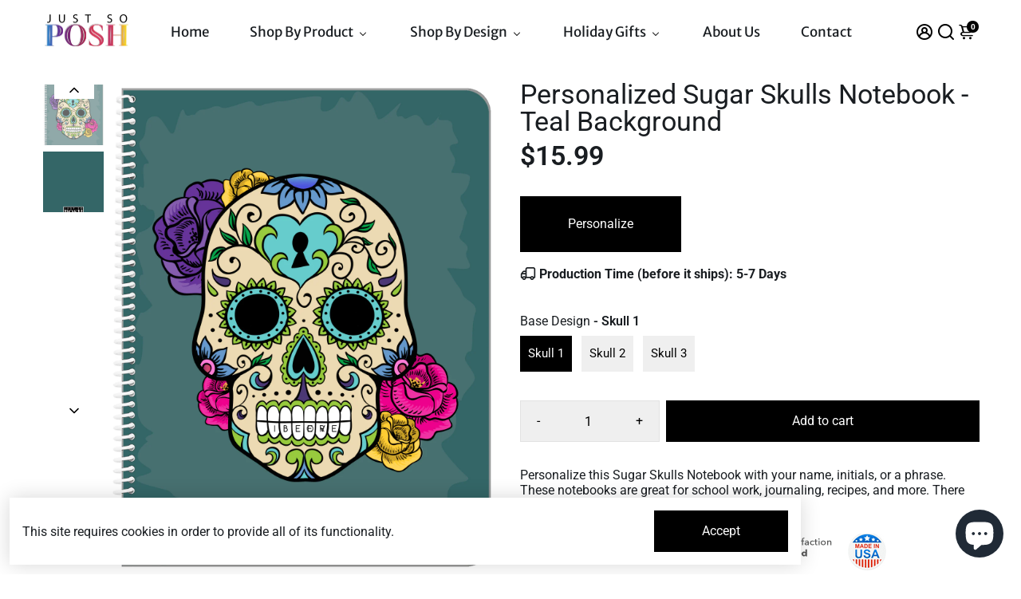

--- FILE ---
content_type: text/html; charset=utf-8
request_url: https://www.justsoposh.com/products/personalized-pirates-notebook-xxii-teal
body_size: 86504
content:
<!doctype html>
<html>
  <head>
<!--
888888b.                              888                88888888888 888                                      
888  "88b                             888                    888     888                                      
888  .88P                             888                    888     888                                      
8888888K.   .d88b.   .d88b.  .d8888b  888888 .d88b.  888d888 888     88888b.   .d88b.  88888b.d88b.   .d88b.  
888  "Y88b d88""88b d88""88b 88K      888   d8P  Y8b 888P"   888     888 "88b d8P  Y8b 888 "888 "88b d8P  Y8b 
888    888 888  888 888  888 "Y8888b. 888   88888888 888     888     888  888 88888888 888  888  888 88888888 
888   d88P Y88..88P Y88..88P      X88 Y88b. Y8b.     888     888     888  888 Y8b.     888  888  888 Y8b.     
8888888P"   "Y88P"   "Y88P"   88888P'  "Y888 "Y8888  888     888     888  888  "Y8888  888  888  888  "Y8888  
-->
    <title>
      Personalized Sugar Skulls Notebook - Teal Background
      &ndash; JustSoPosh
    </title>
    
    <meta name="description" content="Personalize this Sugar Skulls Notebook with your name, initials, or a phrase. These notebooks are great for school work, journaling, recipes, and more. There are no personalization fees on this item!" />
    
    
    <link rel="canonical" href="https://www.justsoposh.com/products/personalized-pirates-notebook-xxii-teal" />
    <link href="https://static.boostertheme.co" rel="preconnect" crossorigin>
    <link rel="dns-prefetch" href="//static.boostertheme.co">
    <link href="https://theme.boostertheme.com" rel="preconnect" crossorigin>
    <link rel="dns-prefetch" href="//theme.boostertheme.com">
    <meta charset="utf-8">
    <meta http-equiv="X-UA-Compatible" content="IE=edge,chrome=1">
    <meta name="viewport" content="width=device-width,initial-scale=1,shrink-to-fit=no">
    <meta name="google-site-verification" content="FxWKOwQGNyicJRTUJlIvo_Yx4MQNfIU6GsF4m_GtdIM" />

    


    <link rel="apple-touch-icon" sizes="180x180" href="//www.justsoposh.com/cdn/shop/files/favicon-2_180x180_crop_center.png?v=1644005088">
    <link rel="icon" type="image/png" sizes="32x32" href="//www.justsoposh.com/cdn/shop/files/favicon-2_32x32_crop_center.png?v=1644005088">
    <link rel="icon" type="image/png" sizes="16x16" href="//www.justsoposh.com/cdn/shop/files/favicon-2_16x16_crop_center.png?v=1644005088">
    <link rel="manifest" href="//www.justsoposh.com/cdn/shop/t/55/assets/site.webmanifest?v=128007843791088384591701949720">
    <meta name="msapplication-TileColor" content="">
    <meta name="theme-color" content=">


    <script>window.performance && window.performance.mark && window.performance.mark('shopify.content_for_header.start');</script><meta name="google-site-verification" content="WiMIsrBPIV9w4kMRc3NN4RrmeccYeRBgaXjWlx4XckA">
<meta name="facebook-domain-verification" content="25qd3isd3ki7mpms553djgzu50xep5">
<meta name="google-site-verification" content="FxWKOwQGNyicJRTUJlIvo_Yx4MQNfIU6GsF4m_GtdIM">
<meta id="shopify-digital-wallet" name="shopify-digital-wallet" content="/60352102652/digital_wallets/dialog">
<meta name="shopify-checkout-api-token" content="9ba112680e6379a8f76b55eb203e8173">
<meta id="in-context-paypal-metadata" data-shop-id="60352102652" data-venmo-supported="false" data-environment="production" data-locale="en_US" data-paypal-v4="true" data-currency="USD">
<link rel="alternate" type="application/json+oembed" href="https://www.justsoposh.com/products/personalized-pirates-notebook-xxii-teal.oembed">
<script async="async" src="/checkouts/internal/preloads.js?locale=en-US"></script>
<link rel="preconnect" href="https://shop.app" crossorigin="anonymous">
<script async="async" src="https://shop.app/checkouts/internal/preloads.js?locale=en-US&shop_id=60352102652" crossorigin="anonymous"></script>
<script id="apple-pay-shop-capabilities" type="application/json">{"shopId":60352102652,"countryCode":"US","currencyCode":"USD","merchantCapabilities":["supports3DS"],"merchantId":"gid:\/\/shopify\/Shop\/60352102652","merchantName":"JustSoPosh","requiredBillingContactFields":["postalAddress","email","phone"],"requiredShippingContactFields":["postalAddress","email","phone"],"shippingType":"shipping","supportedNetworks":["visa","masterCard","amex","discover","elo","jcb"],"total":{"type":"pending","label":"JustSoPosh","amount":"1.00"},"shopifyPaymentsEnabled":true,"supportsSubscriptions":true}</script>
<script id="shopify-features" type="application/json">{"accessToken":"9ba112680e6379a8f76b55eb203e8173","betas":["rich-media-storefront-analytics"],"domain":"www.justsoposh.com","predictiveSearch":true,"shopId":60352102652,"locale":"en"}</script>
<script>var Shopify = Shopify || {};
Shopify.shop = "justsoposh.myshopify.com";
Shopify.locale = "en";
Shopify.currency = {"active":"USD","rate":"1.0"};
Shopify.country = "US";
Shopify.theme = {"name":"jsp-shopify\/live","id":138045653244,"schema_name":"Booster-6.1.6","schema_version":"6.1.6","theme_store_id":null,"role":"main"};
Shopify.theme.handle = "null";
Shopify.theme.style = {"id":null,"handle":null};
Shopify.cdnHost = "www.justsoposh.com/cdn";
Shopify.routes = Shopify.routes || {};
Shopify.routes.root = "/";</script>
<script type="module">!function(o){(o.Shopify=o.Shopify||{}).modules=!0}(window);</script>
<script>!function(o){function n(){var o=[];function n(){o.push(Array.prototype.slice.apply(arguments))}return n.q=o,n}var t=o.Shopify=o.Shopify||{};t.loadFeatures=n(),t.autoloadFeatures=n()}(window);</script>
<script>
  window.ShopifyPay = window.ShopifyPay || {};
  window.ShopifyPay.apiHost = "shop.app\/pay";
  window.ShopifyPay.redirectState = null;
</script>
<script id="shop-js-analytics" type="application/json">{"pageType":"product"}</script>
<script defer="defer" async type="module" src="//www.justsoposh.com/cdn/shopifycloud/shop-js/modules/v2/client.init-shop-cart-sync_BN7fPSNr.en.esm.js"></script>
<script defer="defer" async type="module" src="//www.justsoposh.com/cdn/shopifycloud/shop-js/modules/v2/chunk.common_Cbph3Kss.esm.js"></script>
<script defer="defer" async type="module" src="//www.justsoposh.com/cdn/shopifycloud/shop-js/modules/v2/chunk.modal_DKumMAJ1.esm.js"></script>
<script type="module">
  await import("//www.justsoposh.com/cdn/shopifycloud/shop-js/modules/v2/client.init-shop-cart-sync_BN7fPSNr.en.esm.js");
await import("//www.justsoposh.com/cdn/shopifycloud/shop-js/modules/v2/chunk.common_Cbph3Kss.esm.js");
await import("//www.justsoposh.com/cdn/shopifycloud/shop-js/modules/v2/chunk.modal_DKumMAJ1.esm.js");

  window.Shopify.SignInWithShop?.initShopCartSync?.({"fedCMEnabled":true,"windoidEnabled":true});

</script>
<script>
  window.Shopify = window.Shopify || {};
  if (!window.Shopify.featureAssets) window.Shopify.featureAssets = {};
  window.Shopify.featureAssets['shop-js'] = {"shop-cart-sync":["modules/v2/client.shop-cart-sync_CJVUk8Jm.en.esm.js","modules/v2/chunk.common_Cbph3Kss.esm.js","modules/v2/chunk.modal_DKumMAJ1.esm.js"],"init-fed-cm":["modules/v2/client.init-fed-cm_7Fvt41F4.en.esm.js","modules/v2/chunk.common_Cbph3Kss.esm.js","modules/v2/chunk.modal_DKumMAJ1.esm.js"],"init-shop-email-lookup-coordinator":["modules/v2/client.init-shop-email-lookup-coordinator_Cc088_bR.en.esm.js","modules/v2/chunk.common_Cbph3Kss.esm.js","modules/v2/chunk.modal_DKumMAJ1.esm.js"],"init-windoid":["modules/v2/client.init-windoid_hPopwJRj.en.esm.js","modules/v2/chunk.common_Cbph3Kss.esm.js","modules/v2/chunk.modal_DKumMAJ1.esm.js"],"shop-button":["modules/v2/client.shop-button_B0jaPSNF.en.esm.js","modules/v2/chunk.common_Cbph3Kss.esm.js","modules/v2/chunk.modal_DKumMAJ1.esm.js"],"shop-cash-offers":["modules/v2/client.shop-cash-offers_DPIskqss.en.esm.js","modules/v2/chunk.common_Cbph3Kss.esm.js","modules/v2/chunk.modal_DKumMAJ1.esm.js"],"shop-toast-manager":["modules/v2/client.shop-toast-manager_CK7RT69O.en.esm.js","modules/v2/chunk.common_Cbph3Kss.esm.js","modules/v2/chunk.modal_DKumMAJ1.esm.js"],"init-shop-cart-sync":["modules/v2/client.init-shop-cart-sync_BN7fPSNr.en.esm.js","modules/v2/chunk.common_Cbph3Kss.esm.js","modules/v2/chunk.modal_DKumMAJ1.esm.js"],"init-customer-accounts-sign-up":["modules/v2/client.init-customer-accounts-sign-up_CfPf4CXf.en.esm.js","modules/v2/client.shop-login-button_DeIztwXF.en.esm.js","modules/v2/chunk.common_Cbph3Kss.esm.js","modules/v2/chunk.modal_DKumMAJ1.esm.js"],"pay-button":["modules/v2/client.pay-button_CgIwFSYN.en.esm.js","modules/v2/chunk.common_Cbph3Kss.esm.js","modules/v2/chunk.modal_DKumMAJ1.esm.js"],"init-customer-accounts":["modules/v2/client.init-customer-accounts_DQ3x16JI.en.esm.js","modules/v2/client.shop-login-button_DeIztwXF.en.esm.js","modules/v2/chunk.common_Cbph3Kss.esm.js","modules/v2/chunk.modal_DKumMAJ1.esm.js"],"avatar":["modules/v2/client.avatar_BTnouDA3.en.esm.js"],"init-shop-for-new-customer-accounts":["modules/v2/client.init-shop-for-new-customer-accounts_CsZy_esa.en.esm.js","modules/v2/client.shop-login-button_DeIztwXF.en.esm.js","modules/v2/chunk.common_Cbph3Kss.esm.js","modules/v2/chunk.modal_DKumMAJ1.esm.js"],"shop-follow-button":["modules/v2/client.shop-follow-button_BRMJjgGd.en.esm.js","modules/v2/chunk.common_Cbph3Kss.esm.js","modules/v2/chunk.modal_DKumMAJ1.esm.js"],"checkout-modal":["modules/v2/client.checkout-modal_B9Drz_yf.en.esm.js","modules/v2/chunk.common_Cbph3Kss.esm.js","modules/v2/chunk.modal_DKumMAJ1.esm.js"],"shop-login-button":["modules/v2/client.shop-login-button_DeIztwXF.en.esm.js","modules/v2/chunk.common_Cbph3Kss.esm.js","modules/v2/chunk.modal_DKumMAJ1.esm.js"],"lead-capture":["modules/v2/client.lead-capture_DXYzFM3R.en.esm.js","modules/v2/chunk.common_Cbph3Kss.esm.js","modules/v2/chunk.modal_DKumMAJ1.esm.js"],"shop-login":["modules/v2/client.shop-login_CA5pJqmO.en.esm.js","modules/v2/chunk.common_Cbph3Kss.esm.js","modules/v2/chunk.modal_DKumMAJ1.esm.js"],"payment-terms":["modules/v2/client.payment-terms_BxzfvcZJ.en.esm.js","modules/v2/chunk.common_Cbph3Kss.esm.js","modules/v2/chunk.modal_DKumMAJ1.esm.js"]};
</script>
<script id="__st">var __st={"a":60352102652,"offset":-18000,"reqid":"dae187b9-2d73-467a-9574-bffa8b662738-1769915439","pageurl":"www.justsoposh.com\/products\/personalized-pirates-notebook-xxii-teal","u":"4641566d223f","p":"product","rtyp":"product","rid":7606858187004};</script>
<script>window.ShopifyPaypalV4VisibilityTracking = true;</script>
<script id="captcha-bootstrap">!function(){'use strict';const t='contact',e='account',n='new_comment',o=[[t,t],['blogs',n],['comments',n],[t,'customer']],c=[[e,'customer_login'],[e,'guest_login'],[e,'recover_customer_password'],[e,'create_customer']],r=t=>t.map((([t,e])=>`form[action*='/${t}']:not([data-nocaptcha='true']) input[name='form_type'][value='${e}']`)).join(','),a=t=>()=>t?[...document.querySelectorAll(t)].map((t=>t.form)):[];function s(){const t=[...o],e=r(t);return a(e)}const i='password',u='form_key',d=['recaptcha-v3-token','g-recaptcha-response','h-captcha-response',i],f=()=>{try{return window.sessionStorage}catch{return}},m='__shopify_v',_=t=>t.elements[u];function p(t,e,n=!1){try{const o=window.sessionStorage,c=JSON.parse(o.getItem(e)),{data:r}=function(t){const{data:e,action:n}=t;return t[m]||n?{data:e,action:n}:{data:t,action:n}}(c);for(const[e,n]of Object.entries(r))t.elements[e]&&(t.elements[e].value=n);n&&o.removeItem(e)}catch(o){console.error('form repopulation failed',{error:o})}}const l='form_type',E='cptcha';function T(t){t.dataset[E]=!0}const w=window,h=w.document,L='Shopify',v='ce_forms',y='captcha';let A=!1;((t,e)=>{const n=(g='f06e6c50-85a8-45c8-87d0-21a2b65856fe',I='https://cdn.shopify.com/shopifycloud/storefront-forms-hcaptcha/ce_storefront_forms_captcha_hcaptcha.v1.5.2.iife.js',D={infoText:'Protected by hCaptcha',privacyText:'Privacy',termsText:'Terms'},(t,e,n)=>{const o=w[L][v],c=o.bindForm;if(c)return c(t,g,e,D).then(n);var r;o.q.push([[t,g,e,D],n]),r=I,A||(h.body.append(Object.assign(h.createElement('script'),{id:'captcha-provider',async:!0,src:r})),A=!0)});var g,I,D;w[L]=w[L]||{},w[L][v]=w[L][v]||{},w[L][v].q=[],w[L][y]=w[L][y]||{},w[L][y].protect=function(t,e){n(t,void 0,e),T(t)},Object.freeze(w[L][y]),function(t,e,n,w,h,L){const[v,y,A,g]=function(t,e,n){const i=e?o:[],u=t?c:[],d=[...i,...u],f=r(d),m=r(i),_=r(d.filter((([t,e])=>n.includes(e))));return[a(f),a(m),a(_),s()]}(w,h,L),I=t=>{const e=t.target;return e instanceof HTMLFormElement?e:e&&e.form},D=t=>v().includes(t);t.addEventListener('submit',(t=>{const e=I(t);if(!e)return;const n=D(e)&&!e.dataset.hcaptchaBound&&!e.dataset.recaptchaBound,o=_(e),c=g().includes(e)&&(!o||!o.value);(n||c)&&t.preventDefault(),c&&!n&&(function(t){try{if(!f())return;!function(t){const e=f();if(!e)return;const n=_(t);if(!n)return;const o=n.value;o&&e.removeItem(o)}(t);const e=Array.from(Array(32),(()=>Math.random().toString(36)[2])).join('');!function(t,e){_(t)||t.append(Object.assign(document.createElement('input'),{type:'hidden',name:u})),t.elements[u].value=e}(t,e),function(t,e){const n=f();if(!n)return;const o=[...t.querySelectorAll(`input[type='${i}']`)].map((({name:t})=>t)),c=[...d,...o],r={};for(const[a,s]of new FormData(t).entries())c.includes(a)||(r[a]=s);n.setItem(e,JSON.stringify({[m]:1,action:t.action,data:r}))}(t,e)}catch(e){console.error('failed to persist form',e)}}(e),e.submit())}));const S=(t,e)=>{t&&!t.dataset[E]&&(n(t,e.some((e=>e===t))),T(t))};for(const o of['focusin','change'])t.addEventListener(o,(t=>{const e=I(t);D(e)&&S(e,y())}));const B=e.get('form_key'),M=e.get(l),P=B&&M;t.addEventListener('DOMContentLoaded',(()=>{const t=y();if(P)for(const e of t)e.elements[l].value===M&&p(e,B);[...new Set([...A(),...v().filter((t=>'true'===t.dataset.shopifyCaptcha))])].forEach((e=>S(e,t)))}))}(h,new URLSearchParams(w.location.search),n,t,e,['guest_login'])})(!0,!0)}();</script>
<script integrity="sha256-4kQ18oKyAcykRKYeNunJcIwy7WH5gtpwJnB7kiuLZ1E=" data-source-attribution="shopify.loadfeatures" defer="defer" src="//www.justsoposh.com/cdn/shopifycloud/storefront/assets/storefront/load_feature-a0a9edcb.js" crossorigin="anonymous"></script>
<script crossorigin="anonymous" defer="defer" src="//www.justsoposh.com/cdn/shopifycloud/storefront/assets/shopify_pay/storefront-65b4c6d7.js?v=20250812"></script>
<script data-source-attribution="shopify.dynamic_checkout.dynamic.init">var Shopify=Shopify||{};Shopify.PaymentButton=Shopify.PaymentButton||{isStorefrontPortableWallets:!0,init:function(){window.Shopify.PaymentButton.init=function(){};var t=document.createElement("script");t.src="https://www.justsoposh.com/cdn/shopifycloud/portable-wallets/latest/portable-wallets.en.js",t.type="module",document.head.appendChild(t)}};
</script>
<script data-source-attribution="shopify.dynamic_checkout.buyer_consent">
  function portableWalletsHideBuyerConsent(e){var t=document.getElementById("shopify-buyer-consent"),n=document.getElementById("shopify-subscription-policy-button");t&&n&&(t.classList.add("hidden"),t.setAttribute("aria-hidden","true"),n.removeEventListener("click",e))}function portableWalletsShowBuyerConsent(e){var t=document.getElementById("shopify-buyer-consent"),n=document.getElementById("shopify-subscription-policy-button");t&&n&&(t.classList.remove("hidden"),t.removeAttribute("aria-hidden"),n.addEventListener("click",e))}window.Shopify?.PaymentButton&&(window.Shopify.PaymentButton.hideBuyerConsent=portableWalletsHideBuyerConsent,window.Shopify.PaymentButton.showBuyerConsent=portableWalletsShowBuyerConsent);
</script>
<script data-source-attribution="shopify.dynamic_checkout.cart.bootstrap">document.addEventListener("DOMContentLoaded",(function(){function t(){return document.querySelector("shopify-accelerated-checkout-cart, shopify-accelerated-checkout")}if(t())Shopify.PaymentButton.init();else{new MutationObserver((function(e,n){t()&&(Shopify.PaymentButton.init(),n.disconnect())})).observe(document.body,{childList:!0,subtree:!0})}}));
</script>
<link id="shopify-accelerated-checkout-styles" rel="stylesheet" media="screen" href="https://www.justsoposh.com/cdn/shopifycloud/portable-wallets/latest/accelerated-checkout-backwards-compat.css" crossorigin="anonymous">
<style id="shopify-accelerated-checkout-cart">
        #shopify-buyer-consent {
  margin-top: 1em;
  display: inline-block;
  width: 100%;
}

#shopify-buyer-consent.hidden {
  display: none;
}

#shopify-subscription-policy-button {
  background: none;
  border: none;
  padding: 0;
  text-decoration: underline;
  font-size: inherit;
  cursor: pointer;
}

#shopify-subscription-policy-button::before {
  box-shadow: none;
}

      </style>

<script>window.performance && window.performance.mark && window.performance.mark('shopify.content_for_header.end');</script>

<!-- Google Tag Manager -->
<script> !function(){"use strict";function l(e){for(var t=e,r=0,n=document.cookie.split(";");r<n.length;r++){var o=n[r].split("=");if(o[0].trim()===t)return o[1]}}function s(e){return localStorage.getItem(e)}function u(e){return window[e]}function A(e,t){e=document.querySelector(e);return t?null==e?void 0:e.getAttribute(t):null==e?void 0:e.textContent}var e=window,t=document,r="script",n="dataLayer",o="https://bisysknt.usd.stape.io",a="",i="wzdbisysknt",c="QP=aWQ9R1RNLVRWRktEOTM%3D&apiKey=d41d8cd9",g="cookie",v=["_y","_shopify_y"],E="",d=!1;try{var d=!!g&&(m=navigator.userAgent,!!(m=new RegExp("Version/([0-9._]+)(.*Mobile)?.*Safari.*").exec(m)))&&16.4<=parseFloat(m[1]),f="stapeUserId"===g,I=d&&!f?function(e,t,r){void 0===t&&(t="");var n={cookie:l,localStorage:s,jsVariable:u,cssSelector:A},t=Array.isArray(t)?t:[t];if(e&&n[e])for(var o=n[e],a=0,i=t;a<i.length;a++){var c=i[a],c=r?o(c,r):o(c);if(c)return c}else console.warn("invalid uid source",e)}(g,v,E):void 0;d=d&&(!!I||f)}catch(e){console.error(e)}var m=e,g=(m[n]=m[n]||[],m[n].push({"gtm.start":(new Date).getTime(),event:"gtm.js"}),t.getElementsByTagName(r)[0]),v=I?"&bi="+encodeURIComponent(I):"",E=t.createElement(r),f=(d&&(i=8<i.length?i.replace(/([a-z]{8}$)/,"kp$1"):"kp"+i),!d&&a?a:o);E.async=!0,E.src=f+"/"+i+".js?"+c+v,null!=(e=g.parentNode)&&e.insertBefore(E,g)}(); </script> 
<!-- End Google Tag Manager -->
<!-- Google Tag Manager -->
<script>(function(w,d,s,l,i){w[l]=w[l]||[];w[l].push({'gtm.start':
new Date().getTime(),event:'gtm.js'});var f=d.getElementsByTagName(s)[0],
j=d.createElement(s),dl=l!='dataLayer'?'&l='+l:'';j.async=true;j.src=
'https://www.googletagmanager.com/gtm.js?id='+i+dl;f.parentNode.insertBefore(j,f);
})(window,document,'script','dataLayer','GTM-TVFKD93');</script>
<!-- End Google Tag Manager -->

    <style>
      .active-tag { background: #c91d65 !important; }
              @font-face {
  font-family: Roboto;
  font-weight: 400;
  font-style: normal;
  src: url("//www.justsoposh.com/cdn/fonts/roboto/roboto_n4.2019d890f07b1852f56ce63ba45b2db45d852cba.woff2") format("woff2"),
       url("//www.justsoposh.com/cdn/fonts/roboto/roboto_n4.238690e0007583582327135619c5f7971652fa9d.woff") format("woff");
font-display: swap;}
      @font-face {
  font-family: Roboto;
  font-weight: 400;
  font-style: normal;
  src: url("//www.justsoposh.com/cdn/fonts/roboto/roboto_n4.2019d890f07b1852f56ce63ba45b2db45d852cba.woff2") format("woff2"),
       url("//www.justsoposh.com/cdn/fonts/roboto/roboto_n4.238690e0007583582327135619c5f7971652fa9d.woff") format("woff");
font-display: swap;}
     @font-face {
  font-family: Roboto;
  font-weight: 600;
  font-style: normal;
  src: url("//www.justsoposh.com/cdn/fonts/roboto/roboto_n6.3d305d5382545b48404c304160aadee38c90ef9d.woff2") format("woff2"),
       url("//www.justsoposh.com/cdn/fonts/roboto/roboto_n6.bb37be020157f87e181e5489d5e9137ad60c47a2.woff") format("woff");
font-display: swap;}
     @font-face {
  font-family: Roboto;
  font-weight: 700;
  font-style: normal;
  src: url("//www.justsoposh.com/cdn/fonts/roboto/roboto_n7.f38007a10afbbde8976c4056bfe890710d51dec2.woff2") format("woff2"),
       url("//www.justsoposh.com/cdn/fonts/roboto/roboto_n7.94bfdd3e80c7be00e128703d245c207769d763f9.woff") format("woff");
font-display: swap;}
 :root{--baseFont: Roboto, sans-serif;--titleFont: Roboto, sans-serif;--smallFontSize: 17px;--baseFontSize: 16px;--mediumFontSize: 34px;--mediumSubtitleFontSize: 27.2px;--bigFontSize: 48px;--headingFontSize: 37px;--subHeadingFontSize: 15px;--bodyBackgroundColor: #FFFFFF;--textColor:  #191d21;--titleColor: #191d21;--secondaryBodyBackgroundColor: #EFEFEF;--secondaryTextColor: #2B2F3D;--linkColor: #2B2F3D;--gLinkColor: #2B2F3D;--accentColor: #000000;--accentColor005: rgba(0, 0, 0, 0.05);--accentColor01: rgba(0, 0, 0, 0.1);--accentColor025: rgba(0, 0, 0, 0.25);--accentColor05: rgba(0, 0, 0, 0.5);--accentColor075: rgba(0, 0, 0, 0.75);--accentTextColor: #FFFFFF;--secondaryAccentColor: #2B2F3D;--secondaryAccentTextColor: #FFFFFF;--disabledBackgroundColor: ;--disabledTextColor: ;--alertColor: #e05151;--alertColor005: rgba(224, 81, 81, 0.05);--borderRadius: 0px;--borderRadiusSmall: 0px;--cardPadding: 5px;--maxwidth:1200px;;--inputFill: #EFEFEF;--inputContent: #000000}*{box-sizing:border-box;backface-visibility:hidden}html{-webkit-text-size-adjust:100%}body{margin:0}main{display:block}hr{box-sizing:content-box;height:0;overflow:visible}pre{font-family:monospace, monospace;font-size:1em}a{background-color:transparent}abbr[title]{border-bottom:none;text-decoration:underline;text-decoration:underline dotted}b,strong{font-weight:bolder}code,kbd,samp{font-family:monospace, monospace;font-size:1em}small{font-size:80%}sub,sup{font-size:75%;line-height:0;position:relative;vertical-align:baseline}sub{bottom:-0.25em}sup{top:-0.5em}img{border-style:none;max-width:100%;height:auto}button,input,optgroup,select,textarea{font-family:inherit;font-size:100%;line-height:1.15;margin:0;background:var(--inputFill);color:var(--inputContent);border:1px solid #e2e2e2;border-radius:var(--borderRadiusSmall)}button:hover,select:hover{cursor:pointer}button,input{overflow:visible}button,select{text-transform:none}button,[type="button"],[type="reset"],[type="submit"]{-webkit-appearance:button}button::-moz-focus-inner,[type="button"]::-moz-focus-inner,[type="reset"]::-moz-focus-inner,[type="submit"]::-moz-focus-inner{border-style:none;padding:0}button:-moz-focusring,[type="button"]:-moz-focusring,[type="reset"]:-moz-focusring,[type="submit"]:-moz-focusring{outline:1px dotted ButtonText}fieldset{padding:0.35em 0.75em 0.625em}legend{box-sizing:border-box;color:inherit;display:table;max-width:100%;padding:0;white-space:normal}progress{vertical-align:baseline}textarea{overflow:auto}[type="checkbox"],[type="radio"]{box-sizing:border-box;padding:0}[type="number"]::-webkit-inner-spin-button,[type="number"]::-webkit-outer-spin-button{height:auto}[type="search"]{-webkit-appearance:textfield;outline-offset:-2px}[type="search"]::-webkit-search-decoration{-webkit-appearance:none}::-webkit-file-upload-button{-webkit-appearance:button;font:inherit}details{display:block}summary{display:list-item}template{display:none}[hidden]{display:none}:focus{outline:0}select:focus,input:focus{border:1px solid darken(#e2e2e2, 20%)}[class^="col"] p{width:100%}.container-fluid,.container{margin-right:auto;margin-left:auto}.row-container{margin:auto auto}.row{position:relative;display:-webkit-box;display:-ms-flexbox;display:flex;-webkit-box-flex:0;-ms-flex:0 1 auto;flex:0 1 auto;-webkit-box-orient:horizontal;-webkit-box-direction:normal;-ms-flex-direction:row;flex-direction:row;-ms-flex-wrap:wrap;flex-wrap:wrap;width:100%}.row.reverse{-webkit-box-orient:horizontal;-webkit-box-direction:reverse;-ms-flex-direction:row-reverse;flex-direction:row-reverse}.col.reverse{-webkit-box-orient:vertical;-webkit-box-direction:reverse;-ms-flex-direction:column-reverse;flex-direction:column-reverse}.hide{display:none !important}.col-min,.col,.col-1,.col-2,.col-3,.col-4,.col-5,.col-6,.col-7,.col-8,.col-9,.col-10,.col-11,.col-12,.col-offset-0,.col-offset-1,.col-offset-2,.col-offset-3,.col-offset-4,.col-offset-5,.col-offset-6,.col-offset-7,.col-offset-8,.col-offset-9,.col-offset-10,.col-offset-11,.col-offset-12{display:flex;-webkit-box-flex:0;-ms-flex:0 0 auto;flex:0 0 auto;padding-right:12px;padding-left:12px}.col-min{max-width:100%}.col{-webkit-box-flex:1;-ms-flex-positive:1;flex-grow:1;-ms-flex-preferred-size:0;flex-basis:0;max-width:100%}.col-1{-ms-flex-preferred-size:8.33333333%;flex-basis:8.33333333%;max-width:8.33333333%}.col-2{-ms-flex-preferred-size:16.66666667%;flex-basis:16.66666667%;max-width:16.66666667%}.col-3{-ms-flex-preferred-size:25%;flex-basis:25%;max-width:25%}.col-4{-ms-flex-preferred-size:33.33333333%;flex-basis:33.33333333%;max-width:33.33333333%}.col-5{-ms-flex-preferred-size:41.66666667%;flex-basis:41.66666667%;max-width:41.66666667%}.col-6{-ms-flex-preferred-size:50%;flex-basis:50%;max-width:50%}.col-7{-ms-flex-preferred-size:58.33333333%;flex-basis:58.33333333%;max-width:58.33333333%}.col-8{-ms-flex-preferred-size:66.66666667%;flex-basis:66.66666667%;max-width:66.66666667%}.col-9{-ms-flex-preferred-size:75%;flex-basis:75%;max-width:75%}.col-10{-ms-flex-preferred-size:83.33333333%;flex-basis:83.33333333%;max-width:83.33333333%}.col-11{-ms-flex-preferred-size:91.66666667%;flex-basis:91.66666667%;max-width:91.66666667%}.col-12{-ms-flex-preferred-size:100%;flex-basis:100%;max-width:100%}.col-offset-0{margin-left:0}.col-offset-1{margin-left:8.33333333%}.col-offset-2{margin-left:16.66666667%}.col-offset-3{margin-left:25%}.col-offset-4{margin-left:33.33333333%}.col-offset-5{margin-left:41.66666667%}.col-offset-6{margin-left:50%}.col-offset-7{margin-left:58.33333333%}.col-offset-8{margin-left:66.66666667%}.col-offset-9{margin-left:75%}.col-offset-10{margin-left:83.33333333%}.col-offset-11{margin-left:91.66666667%}.start{-webkit-box-pack:start;-ms-flex-pack:start;justify-content:flex-start;justify-items:flex-start;text-align:left;text-align:start}.center{-webkit-box-pack:center;-ms-flex-pack:center;justify-content:center;justify-items:center;text-align:center}.end{-webkit-box-pack:end;-ms-flex-pack:end;justify-content:flex-end;justify-items:flex-end;text-align:right;text-align:end}.top{-webkit-box-align:start;-ms-flex-align:start;align-items:flex-start;align-content:flex-start}.middle{-webkit-box-align:center;-ms-flex-align:center;align-items:center;align-content:center}.bottom{-webkit-box-align:end;-ms-flex-align:end;align-items:flex-end;align-content:flex-end}.around{-ms-flex-pack:distribute;justify-content:space-around}.between{-webkit-box-pack:justify;-ms-flex-pack:justify;justify-content:space-between}.first{-webkit-box-ordinal-group:0;-ms-flex-order:-1;order:-1}.last{-webkit-box-ordinal-group:2;-ms-flex-order:1;order:1}@media only screen and (min-width: 600px){.col-sm-min,.col-sm,.col-sm-1,.col-sm-2,.col-sm-3,.col-sm-4,.col-sm-5,.col-sm-6,.col-sm-7,.col-sm-8,.col-sm-9,.col-sm-10,.col-sm-11,.col-sm-12,.col-sm-offset-0,.col-sm-offset-1,.col-sm-offset-2,.col-sm-offset-3,.col-sm-offset-4,.col-sm-offset-5,.col-sm-offset-6,.col-sm-offset-7,.col-sm-offset-8,.col-sm-offset-9,.col-sm-offset-10,.col-sm-offset-11,.col-sm-offset-12{display:flex;-webkit-box-flex:0;-ms-flex:0 0 auto;flex:0 0 auto;padding-right:12px;padding-left:12px}.col-sm{-webkit-box-flex:1;-ms-flex-positive:1;flex-grow:1;-ms-flex-preferred-size:0;flex-basis:0;max-width:100%}.col-sm-1{-ms-flex-preferred-size:8.33333333%;flex-basis:8.33333333%;max-width:8.33333333%}.col-sm-2{-ms-flex-preferred-size:16.66666667%;flex-basis:16.66666667%;max-width:16.66666667%}.col-sm-3{-ms-flex-preferred-size:25%;flex-basis:25%;max-width:25%}.col-sm-4{-ms-flex-preferred-size:33.33333333%;flex-basis:33.33333333%;max-width:33.33333333%}.col-sm-5{-ms-flex-preferred-size:41.66666667%;flex-basis:41.66666667%;max-width:41.66666667%}.col-sm-6{-ms-flex-preferred-size:50%;flex-basis:50%;max-width:50%}.col-sm-7{-ms-flex-preferred-size:58.33333333%;flex-basis:58.33333333%;max-width:58.33333333%}.col-sm-8{-ms-flex-preferred-size:66.66666667%;flex-basis:66.66666667%;max-width:66.66666667%}.col-sm-9{-ms-flex-preferred-size:75%;flex-basis:75%;max-width:75%}.col-sm-10{-ms-flex-preferred-size:83.33333333%;flex-basis:83.33333333%;max-width:83.33333333%}.col-sm-11{-ms-flex-preferred-size:91.66666667%;flex-basis:91.66666667%;max-width:91.66666667%}.col-sm-12{-ms-flex-preferred-size:100%;flex-basis:100%;max-width:100%}.col-sm-offset-0{margin-left:0}.col-sm-offset-1{margin-left:8.33333333%}.col-sm-offset-2{margin-left:16.66666667%}.col-sm-offset-3{margin-left:25%}.col-sm-offset-4{margin-left:33.33333333%}.col-sm-offset-5{margin-left:41.66666667%}.col-sm-offset-6{margin-left:50%}.col-sm-offset-7{margin-left:58.33333333%}.col-sm-offset-8{margin-left:66.66666667%}.col-sm-offset-9{margin-left:75%}.col-sm-offset-10{margin-left:83.33333333%}.col-sm-offset-11{margin-left:91.66666667%}.start-sm{-webkit-box-pack:start;-ms-flex-pack:start;justify-content:flex-start;text-align:left;text-align:start}.center-sm{-webkit-box-pack:center;-ms-flex-pack:center;justify-content:center;text-align:center}.end-sm{-webkit-box-pack:end;-ms-flex-pack:end;justify-content:flex-end;text-align:right;text-align:end}.top-sm{-webkit-box-align:start;-ms-flex-align:start;align-items:flex-start}.middle-sm{-webkit-box-align:center;-ms-flex-align:center;align-items:center}.bottom-sm{-webkit-box-align:end;-ms-flex-align:end;align-items:flex-end}.around-sm{-ms-flex-pack:distribute;justify-content:space-around}.between-sm{-webkit-box-pack:justify;-ms-flex-pack:justify;justify-content:space-between}.first-sm{-webkit-box-ordinal-group:0;-ms-flex-order:-1;order:-1}.last-sm{-webkit-box-ordinal-group:2;-ms-flex-order:1;order:1}}@media only screen and (min-width: 768px){.col-md-min,.col-md,.col-md-1,.col-md-2,.col-md-3,.col-md-4,.col-md-5,.col-md-6,.col-md-7,.col-md-8,.col-md-9,.col-md-10,.col-md-11,.col-md-12,.col-md-1-5,.col-md-offset-0,.col-md-offset-1,.col-md-offset-2,.col-md-offset-3,.col-md-offset-4,.col-md-offset-5,.col-md-offset-6,.col-md-offset-7,.col-md-offset-8,.col-md-offset-9,.col-md-offset-10,.col-md-offset-11,.col-md-offset-12{display:flex;-webkit-box-flex:0;-ms-flex:0 0 auto;flex:0 0 auto;padding-right:12px;padding-left:12px}.col-md{-webkit-box-flex:1;-ms-flex-positive:1;flex-grow:1;-ms-flex-preferred-size:0;flex-basis:0;max-width:100%}.col-md-1-5{-ms-flex-preferred-size:20%;flex-basis:20%;max-width:20%}.col-md-1{-ms-flex-preferred-size:8.33333333%;flex-basis:8.33333333%;max-width:8.33333333%}.col-md-2{-ms-flex-preferred-size:16.66666667%;flex-basis:16.66666667%;max-width:16.66666667%}.col-md-3{-ms-flex-preferred-size:25%;flex-basis:25%;max-width:25%}.col-md-4{-ms-flex-preferred-size:33.33333333%;flex-basis:33.33333333%;max-width:33.33333333%}.col-md-5{-ms-flex-preferred-size:41.66666667%;flex-basis:41.66666667%;max-width:41.66666667%}.col-md-6{-ms-flex-preferred-size:50%;flex-basis:50%;max-width:50%}.col-md-7{-ms-flex-preferred-size:58.33333333%;flex-basis:58.33333333%;max-width:58.33333333%}.col-md-8{-ms-flex-preferred-size:66.66666667%;flex-basis:66.66666667%;max-width:66.66666667%}.col-md-9{-ms-flex-preferred-size:75%;flex-basis:75%;max-width:75%}.col-md-10{-ms-flex-preferred-size:83.33333333%;flex-basis:83.33333333%;max-width:83.33333333%}.col-md-11{-ms-flex-preferred-size:91.66666667%;flex-basis:91.66666667%;max-width:91.66666667%}.col-md-12{-ms-flex-preferred-size:100%;flex-basis:100%;max-width:100%}.col-md-offset-0{margin-left:0}.col-md-offset-1{margin-left:8.33333333%}.col-md-offset-2{margin-left:16.66666667%}.col-md-offset-3{margin-left:25%}.col-md-offset-4{margin-left:33.33333333%}.col-md-offset-5{margin-left:41.66666667%}.col-md-offset-6{margin-left:50%}.col-md-offset-7{margin-left:58.33333333%}.col-md-offset-8{margin-left:66.66666667%}.col-md-offset-9{margin-left:75%}.col-md-offset-10{margin-left:83.33333333%}.col-md-offset-11{margin-left:91.66666667%}.start-md{-webkit-box-pack:start;-ms-flex-pack:start;justify-content:flex-start;text-align:left;text-align:start}.center-md{-webkit-box-pack:center;-ms-flex-pack:center;justify-content:center;text-align:center}.end-md{-webkit-box-pack:end;-ms-flex-pack:end;justify-content:flex-end;text-align:right;text-align:end}.top-md{-webkit-box-align:start;-ms-flex-align:start;align-items:flex-start}.middle-md{-webkit-box-align:center;-ms-flex-align:center;align-items:center}.bottom-md{-webkit-box-align:end;-ms-flex-align:end;align-items:flex-end}.around-md{-ms-flex-pack:distribute;justify-content:space-around}.between-md{-webkit-box-pack:justify;-ms-flex-pack:justify;justify-content:space-between}.first-md{-webkit-box-ordinal-group:0;-ms-flex-order:-1;order:-1}.last-md{-webkit-box-ordinal-group:2;-ms-flex-order:1;order:1}}@media only screen and (min-width: 1024px){.col-lg-min,.col-lg,.col-lg-1,.col-lg-2,.col-lg-3,.col-lg-4,.col-lg-5,.col-lg-1-5,.col-lg-6,.col-lg-7,.col-lg-8,.col-lg-9,.col-lg-10,.col-lg-11,.col-lg-12,.col-lg-offset-0,.col-lg-offset-1,.col-lg-offset-2,.col-lg-offset-3,.col-lg-offset-4,.col-lg-offset-5,.col-lg-offset-6,.col-lg-offset-7,.col-lg-offset-8,.col-lg-offset-9,.col-lg-offset-10,.col-lg-offset-11,.col-lg-offset-12{display:flex;-webkit-box-flex:0;-ms-flex:0 0 auto;flex:0 0 auto;padding-right:12px;padding-left:12px}.col-lg{-webkit-box-flex:1;-ms-flex-positive:1;flex-grow:1;-ms-flex-preferred-size:0;flex-basis:0;max-width:100%}.col-lg-1{-ms-flex-preferred-size:8.33333333%;flex-basis:8.33333333%;max-width:8.33333333%}.col-lg-2{-ms-flex-preferred-size:16.66666667%;flex-basis:16.66666667%;max-width:16.66666667%}.col-lg-1-5{-ms-flex-preferred-size:20%;flex-basis:20%;max-width:20%}.col-lg-3{-ms-flex-preferred-size:25%;flex-basis:25%;max-width:25%}.col-lg-4{-ms-flex-preferred-size:33.33333333%;flex-basis:33.33333333%;max-width:33.33333333%}.col-lg-5{-ms-flex-preferred-size:41.66666667%;flex-basis:41.66666667%;max-width:41.66666667%}.col-lg-6{-ms-flex-preferred-size:50%;flex-basis:50%;max-width:50%}.col-lg-7{-ms-flex-preferred-size:58.33333333%;flex-basis:58.33333333%;max-width:58.33333333%}.col-lg-8{-ms-flex-preferred-size:66.66666667%;flex-basis:66.66666667%;max-width:66.66666667%}.col-lg-9{-ms-flex-preferred-size:75%;flex-basis:75%;max-width:75%}.col-lg-10{-ms-flex-preferred-size:83.33333333%;flex-basis:83.33333333%;max-width:83.33333333%}.col-lg-11{-ms-flex-preferred-size:91.66666667%;flex-basis:91.66666667%;max-width:91.66666667%}.col-lg-12{-ms-flex-preferred-size:100%;flex-basis:100%;max-width:100%}.col-lg-offset-0{margin-left:0}.col-lg-offset-1{margin-left:8.33333333%}.col-lg-offset-2{margin-left:16.66666667%}.col-lg-offset-3{margin-left:25%}.col-lg-offset-4{margin-left:33.33333333%}.col-lg-offset-5{margin-left:41.66666667%}.col-lg-offset-6{margin-left:50%}.col-lg-offset-7{margin-left:58.33333333%}.col-lg-offset-8{margin-left:66.66666667%}.col-lg-offset-9{margin-left:75%}.col-lg-offset-10{margin-left:83.33333333%}.col-lg-offset-11{margin-left:91.66666667%}.start-lg{-webkit-box-pack:start;-ms-flex-pack:start;justify-content:flex-start;text-align:left;text-align:start}.center-lg{-webkit-box-pack:center;-ms-flex-pack:center;justify-content:center;text-align:center}.end-lg{-webkit-box-pack:end;-ms-flex-pack:end;justify-content:flex-end;text-align:right;text-align:end}.top-lg{-webkit-box-align:start;-ms-flex-align:start;align-items:flex-start}.middle-lg{-webkit-box-align:center;-ms-flex-align:center;align-items:center}.bottom-lg{-webkit-box-align:end;-ms-flex-align:end;align-items:flex-end}.around-lg{-ms-flex-pack:distribute;justify-content:space-around}.between-lg{-webkit-box-pack:justify;-ms-flex-pack:justify;justify-content:space-between}.first-lg{-webkit-box-ordinal-group:0;-ms-flex-order:-1;order:-1}.last-lg{-webkit-box-ordinal-group:2;-ms-flex-order:1;order:1}}.primaryCombo{background-color:var(--accentColor);color:var(--accentTextColor)}.primaryCombo--reversed{background-color:var(--accentTextColor);color:var(--accentColor)}.secondaryCombo{background-color:var(--secondaryAccentColor);color:var(--secondaryAccentTextColor)}.secondaryCombo--reversed{background-color:var(--secondaryAccentTextColor);color:var(--secondaryAccentColor)}.unflex{display:block}.flex{display:flex}::-moz-selection{color:var(--accentTextColor);background:var(--accentColor)}::selection{color:var(--accentTextColor);background:var(--accentColor)}table{border:1px inset transparent;border-collapse:collapse}td,th{padding:16px}tr{transition:background-color 0.15s}tr:nth-child(even){background-color:rgba(239, 239, 239, 0.85);color:var(--secondaryTextColor)}tr:hover{background-color:var(--secondaryBodyBackgroundColor)}.h-reset,.h-reset--all h1,.h-reset--all h2,.h-reset--all h3,.h-reset--all h4,.h-reset--all h5,.h-reset--all h6{margin:0;line-height:1em;font-weight:normal}.urgency__text span p{margin:0}h1,h2,h3{font-family:var(--titleFont)}h1,h2{font-weight:400;color:var(--titleColor)}p,span{color:var(--textColor)}.p-reset,.p-reset--all p{line-height:1.35em;margin:0}a{color:var(--linkColor)}a:not(.button):hover{color:var(--accentColor)}.inherit .s__block *:not(.button):not(.tag):not(.countdown),.footer.inherit *:not(.button),.subfooter.inherit *:not(.button),.info-bar *,.bcard--default .inherit *,.slide .inherit *,.banner.inherit *{color:inherit}.max-width,.layout__boxed,.layout__stretchBg>.layout__content{max-width:var(--maxwidth);margin-right:auto;margin-left:auto;width:100%;position:relative}.raw__content{padding-left:0.75rem;padding-right:0.75rem}.layout__boxed>.layout__content,.layout__stretchContent>.layout__content{margin-right:auto;margin-left:auto;width:100%;position:relative}html,body{height:100%}.container{min-height:100vh;display:flex;flex-direction:column}main{display:flex;flex-direction:column;flex:1 1 auto}.wrapper--bottom{margin-top:auto;padding-top:48px}body{font-family:var(--baseFont);font-weight:400;font-size:var(--baseFontSize);background:var(--bodyBackgroundColor);color:var(--textColor)}input{border-radius:var(--borderRadiusSmall)}.svg-icon{height:20px;width:20px;max-height:100%;fill:currentColor}.icon-link{height:100%;line-height:0;max-height:20px;margin:0px 4px !important}.icon-link .uil{font-size:25px;color:currentColor}.icon-link .uil.uil-facebook-f{font-size:22px}.icon-link .uil.uil-whatsapp{font-size:23px;line-height:20px}.icon-link .uil::before{line-height:20px;margin:0px !important;padding:0px}.overlay{position:absolute;width:100%;height:100%;top:0;left:0}.self__align--center{align-self:center}.self__align--top{align-self:flex-start}.self__align--bottom{align-self:flex-end}.self__justify--start{justify-self:flex-start}.self__justify--center{justify-self:center}.self__justify--end{justify-self:flex-end}.border-radius{border-radius:var(--borderRadius)}.border-radius--small{border-radius:var(--borderRadiusSmall)}.margin__vertical{margin-top:12px;margin-bottom:12px}.margin__horizontal{margin-left:12px;margin-right:12px}.margin--4{margin:4px}.margin__bottom--12{margin-bottom:12px}.margin__horizontal--4{margin-left:4px;margin-right:4px}.margin--8{margin:8px}.margin--16{margin:16px}.padding__horizontal{padding-left:12px;padding-right:12px}.padding__vertical{padding-top:12px;padding-bottom:12px}.bg__top{background-position:top}.bg__bottom{background-position:bottom}.bg__middle{background-position:center}.disable-select{-webkit-touch-callout:none;-webkit-user-select:none;-khtml-user-select:none;-moz-user-select:none;-ms-user-select:none;user-select:none}.fancy-scroll::-webkit-scrollbar{width:3px}.fancy-scroll::-webkit-scrollbar-track{background:#f1f1f1}.fancy-scroll::-webkit-scrollbar-thumb{background:#888}.fancy-scroll::-webkit-scrollbar-thumb:hover{background:#555}.hidden-scroll::-webkit-scrollbar{width:0px}.hidden-scroll::-webkit-scrollbar-track{background:transparent}.hidden-scroll::-webkit-scrollbar-thumb{background:transparent}.hidden-scroll::-webkit-scrollbar-thumb:hover{background:transparent}select{padding:0.5rem;border-radius:var(--borderRadiusSmall);font-size:var(--smallFontSize)}.booster__popup--holder{position:fixed;right:10px;top:10px;z-index:99;max-width:calc(100% - 20px)}.booster__popup{opacity:0;padding:10px;margin-top:10px;max-width:100%;display:block;text-decoration:none !important}.booster__popup--error{background:var(--alertColor);color:var(--accentTextColor) !important}.booster__popup--info,.booster__popup--success{background:var(--accentColor);color:var(--accentTextColor) !important}.booster__popup--warning{background:#ffe58e;color:black !important}.banner{margin-bottom:24px;padding:24px}.description--collapse{display:-webkit-box;-webkit-box-orient:vertical;overflow:hidden;-webkit-line-clamp:1;text-overflow:ellipsis}.description--collapse>*:not(style):not(script){display:inline-block;min-width:100%}.readMore__toggle{margin-top:12px;display:inline-block}.readMore__toggle:hover{cursor:pointer}.readMore__toggle::after{content:' more'}.pagination{margin:24px 0px}.pagination__page{margin:0px 4px !important;padding:6px 12px;text-decoration:none;transition:all 0.15s;border-radius:var(--borderRadiusSmall)}.pagination__page .uil::before{margin:0px !important}.pagination__page:hover{color:var(--accentColor);background:rgba(0, 0, 0, 0.1)}.pagination__page--current,.pagination__page--current:hover{color:var(--accentTextColor);background:var(--accentColor)}@media screen and (max-width: 767px){.pagination__page{padding:6px}}[data-bstr-slide-holder]{overflow:hidden;overflow-x:scroll;-ms-overflow-style:none;scrollbar-width:none;scroll-behavior:smooth;scroll-snap-type:x mandatory;display:flex;flex-wrap:nowrap}[data-bstr-slide-holder]::-webkit-scrollbar{display:none}[data-bstr-slider-orientation="vertical"]{overflow:hidden;overflow-y:scroll;scroll-snap-type:y mandatory;padding-left:0;scroll-padding-left:0;flex-direction:column}[data-bstr-slide]{scroll-snap-align:start}.nav__utils{justify-content:flex-end}.page__header .logo--transparent{display:none}.header__plist--item{display:flex;margin-bottom:0.5rem}.header__plist--item>a{flex-shrink:0}.header__plist--image{height:80px;width:80px;object-fit:cover;flex-shrink:0;margin-right:0.5rem}.header__plist--name{display:block;margin-bottom:0.35rem;white-space:normal}.header__utility>*:hover,.header__utility .uil:hover{cursor:pointer;color:var(--accent)}.header__utility>*:not(:first-child){margin-left:.15rem}.search__icon{color:inherit}#user__button:checked+.user__holder,#i18n__button:checked+.i18n__holder{height:auto;padding:24px;opacity:1}#user__button:checked+.user__holder{padding-bottom:16px}#user__button:checked ~ .overlay,#i18n__button:checked ~ .overlay{display:block;background:black;opacity:.2}.user__button label,.i18n__button label{position:relative;z-index:1}.user__holder,.i18n__holder{position:absolute;margin-top:12px;background:var(--bodyBackgroundColor);min-width:200px;right:0px;box-shadow:0px 0px 10px rgba(0,0,0,0.08);text-align:left;display:block;height:0;overflow:hidden;opacity:0;transition:opacity 0.25s;padding:0px;z-index:999;color:var(--textColor);font-size:initial}.user__button .overlay,.i18n__button .overlay{position:fixed;z-index:0;display:none}.user__link{display:block;text-decoration:none;margin-bottom:12px !important}.user__link .uil{font-size:1.1em;margin-right:6px}.i18n__title{display:block;margin-bottom:8px !important;text-transform:uppercase;font-size:13px;font-weight:600}.i18n__title:last-of-type{margin-top:16px !important}.i18n__title:first-of-type{margin-top:0px !important}.search__container{position:relative;display:inline-block;flex:1;text-align:right}.search__container--inline{height:auto}.search__container--abs{position:fixed;left:0;top:0;box-shadow:0px 0px 10px rgba(0,0,0,0.08);z-index:999;width:100%;opacity:0;transform:translateY(-100%);transition:all 0.25s}.search__container--abs .search__container--wrapper{padding:24px 32px;background:var(--bodyBackgroundColor)}.search__container--abs.focused{opacity:1;transform:translateY(0%)}.search__container--abs form input{font-size:25px;width:calc(100% - 35px);max-width:780px;padding:8px 16px;margin-top:8px;padding-left:0px;background:transparent;border:none}.search__container--abs .search__icon--submit{font-size:20px;padding:0px;margin:0px !important;background:transparent;border:none}.search__container--abs .search__overlay{background:black;position:fixed;z-index:-1;height:100vh;width:100vw;left:0;top:0;opacity:0.15}.search__container--abs.focused .search__overlay{display:block}.search__title{display:flex;width:100%}.search__title span{margin-left:auto !important}.search__container--abs.focused .search__results{display:flex;left:35px;transform:none}.search__results a{text-decoration:none}.search__icon:hover{cursor:pointer}.search__results{position:absolute;width:100%;left:50%;transform:translateX(-50%);padding:0px 8px;background:var(--bodyBackgroundColor);z-index:14;max-width:600px;display:none}.search__container--inline .search__results{padding:8px}.search__container--inline .search__results .card--default{display:flex;max-width:100%;width:100%;padding:8px;border-radius:var(--borderRadiusSmall);margin-bottom:8px}.search__container--inline .search__results .card--default:hover{color:var(--accentColor);background:rgba(0, 0, 0, 0.1)}.search__container--inline .search__results .card__img--container{max-width:80px;margin:0px !important;margin-right:12px !important}.search__container--inline .search__results .card--default .card__info{text-align:left;margin:0px !important}.search__result{display:flex;align-content:center;align-items:center;justify-content:left;min-height:50px;padding:8px 0px;margin:8px 0px;color:inherit;transition:background-color 0.15s}.search__result:hover{background-color:rgba(0, 0, 0, 0.1)}.search__result--details span{transition:color 0.15s}.search__result:hover .search__result--details span{color:var(--accentColor)}.search__result--details{margin-left:8px;text-align:left}.search__result--details .name{display:block;margin-bottom:8px !important}.search__container span:hover{cursor:pointer}.header form{height:100%}.search__result--image{height:80px;width:80px;background-position:center;background-size:cover;margin-left:8px !important}.search__overlay{z-index:13;position:fixed;height:100%;width:100%;background:#000;opacity:0;top:0px;left:0px;transition:opacity 0.15s;display:none}.search__container.focused .search__overlay{display:block;opacity:.1}.search__container.focused .search__results{display:block}.search__page--result{margin-bottom:12px !important}.searchpage__title{padding-top:76px;padding-bottom:76px;text-align:center}.searchpage__input{padding:4px 12px;margin-right:8px}.searchpage__input--title{margin-bottom:24px !important}.search__term{color:var(--accentColor)}.searchpage__subtitle{margin-bottom:16px !important;font-size:var(--mediumSubtitleFontSize)}@media only screen and (min-width: 768px){.search__container--sub{position:relative}.search__container--inline input{width:100%;padding-left:35px;height:35px;z-index:14;max-width:750px;display:block;position:relative}.search__container--inline .search__icon,.search__container--inline.focused .search__icon--submit{position:absolute;left:5px;height:20px;top:50%;margin-top:-10px !important;z-index:15}.search__container--inline .search__icon--submit{display:none}.search__container--inline.focused .search__icon{display:none}.search__container--inline.focused .search__icon--submit{display:block}.search__container--inline .search__icon--submit .svg-icon{height:20px;width:20px}}@media only screen and (max-width: 767px){.search__container--abs.focused .search__results{position:absolute;width:100vw;left:0px;display:block}.search__results--abs{padding:8px}.search__results--abs .card--default{display:flex;max-width:100%;width:100%;padding:8px;border-radius:var(--borderRadiusSmall);margin-bottom:8px}.search__results--abs .card--default:hover{color:var(--accentColor);background:rgba(0, 0, 0, 0.1)}.search__results--abs .card__img--container{max-width:80px;margin:0px !important;margin-right:12px !important}.search__results--abs .card--default .card__info{text-align:left;margin:0px}}@media only screen and (min-width: 768px){.search__container--abs.focused .search__results--abs{left:0px;width:100%;max-height:85vh;max-width:none;padding-bottom:24px}}.linklist__link{margin:0px 4px !important}.marquee-container{transition:transform 0.3s;height:100%;justify-content:inherit;backface-visibility:hidden;transform:translateZ(0);-webkit-font-smoothing:subpixel-antialiased}.marquee-container p{overflow:hidden;margin:0 !important;height:100%;width:100%;display:flex;align-items:center;justify-content:inherit}.info-bar>div>div:not(.block--minicart) a{text-decoration:none;transition:all 0.15s}.info-bar>div>div:not(.block--minicart) a:hover{color:currentColor;opacity:0.8}.breadcrumbs--default{padding:0.5rem;color:var(--secondaryTextColor);background:var(--secondaryBodyBackgroundColor)}.breadcrumbs__wrapper .breadcrumb{width:100%}.breadcrumbs__wrapper{background:var(--secondaryBodyBackgroundColor)}.breadcrumb{font-size:12px}.breadcrumb a{text-decoration:none}.breadcrumb span{margin-left:4px !important}.tag{padding:4px 6px;background:#000;font-size:12px;font-weight:bold;color:#ffffff;text-transform:uppercase;border-radius:var(--borderRadiusSmall);margin-bottom:10px !important;text-align:center}.tag *{color:#ffffff}.tag--sale{background:#ff3939}.tag--soldout{background:#c5c5c5}.tag--custom{background:var(--accentColor)}  .card__tags{position:absolute;bottom:10px;right:10px;max-width:50%;z-index:1}.card--holder{padding:0px var(--cardPadding)}.card--default{position:relative;display:inline-block;width:100%;margin-bottom:10px}.card__slider__parent{height:100%;width:100%}.card__slider{height:100%;width:100%;flex-wrap:nowrap;display:flex;font-size:0px}.card--default .slider__button{opacity:0}.card--default:hover .slider__button{opacity:0.4}.card--default a{text-decoration:none}.card--default .card__info{text-align:left;margin:8px 0px}.card--default .card__price,.card--default .card__price *{font-weight:600; }.card--default .card__price--sale,.card--default .card__price--sale span{font-weight:600; }.card--default .card__price--sale .card__price--old{font-weight:600; color:var(--secondaryTextColor); text-decoration:line-through}.card--default .card__brand{font-size:0.8em;font-weight:400; color:rgba(0,0,0,0); margin-bottom:4px !important;display:inline-block}.spr-starrating.spr-badge-starrating{color:var(--accentColor)}.card--default .spr-badge{margin-bottom:4px !important}.card--default .spr-badge .spr-badge-caption{display:none !important}.card--default .card__img .card__img--secondary{opacity:0;position:absolute;left:0px;top:0px}.card--default:hover .card__img .card__img--secondary{opacity:1}.card__img--container{overflow:hidden;position:relative;display:block;margin-left:auto !important;margin-right:auto !important;width:100%}.card--expanded .card__img--container{width:35%;max-width:400px;min-width:80px}.card__img--ratio{    padding-top:75.00%; width:100%;position:relative;border-radius:var(--borderRadius);overflow:hidden}.card__img{position:absolute;width:100%;height:100%;top:0;left:0}.card__img img{height:100%;width:100%;transition:all .4s ease;object-fit:contain}.card--soldout .card__img img{filter:grayscale(1)}.card__tags span{display:block;word-break:break-word}.card--expanded .card--holder{max-width:100%;flex-basis:100%}.card__buttons{margin-top:8px}  .card__buttons .button{width:100%}  .card--expanded .card--default{max-width:100%;display:flex;margin-bottom:36px;padding:0px}.card--expanded .card__brand{margin-bottom:8px !important}.card--expanded .card__title{font-size:1.3em}.card--expanded .card--default{flex-wrap:nowrap}.card--expanded .card__img{max-width:400px;margin-right:16px !important}.card--expanded .card__info{justify-content:center;text-align:left;flex:1;display:flex;flex-direction:column;margin:0px 16px}.card--default .card__description{display:none;margin-top:8px !important}.card--expanded .card__info>*{overflow: hidden; text-overflow: ellipsis; display: -webkit-box; -webkit-line-clamp: 8; -webkit-box-orient: vertical;}.card--hover::before{position:absolute;height:calc(100% + 16px);width:calc(100% + 16px);top:-8px;left:-8px;content:'';background:var(--bodyBackgroundColor);box-shadow:0px 0px 10px rgba(0,0,0,0.08);z-index:-1;display:none;border-top-left-radius:var(--borderRadius);border-top-right-radius:var(--borderRadius)}.card--expanded .card__buttons{position:relative !important;box-shadow:none !important;margin-top:12px !important;padding:0px !important;margin-bottom:0 !important;text-align:left !important;display:block !important;left:0px !important;background:transparent !important;border-radius:0px !important;width:100% !important;margin-top:16px !important}.card--hover:hover .card__buttons{display:block}.card--default:hover{z-index:9}.card--default:hover .card__img img{transform:scale(1.2)}.card--default:hover .card__img .card__img--gallery img{transform:scale(1)}.card__img--gallery{width:100%;flex-shrink:0}.card--default:hover::before{display:block}.card__price{display:block}.card__title{display:block;margin-bottom:8px !important;white-space:normal;font-weight:400; }.card__reviews{display:block;margin-bottom:4px !important}.card__reviews .uil::before{margin:0px !important}.card__reviews--empty{color:var(--secondaryTextColor)}.card__reviews--positive{color:var(--accentColor)}.card__reviews svg{height:15px;width:15px}@media only screen and (min-width: 768px){.card--hover .card__buttons{position:absolute;width:calc(100% + 16px);left:-8px;text-align:center;display:none;background:var(--bodyBackgroundColor);padding-top:8px;padding-left:var(--cardPadding);padding-right:var(--cardPadding);padding-bottom:12px;box-shadow:0px 10px 10px rgba(0,0,0,0.08);border-bottom-left-radius:var(--borderRadius);border-bottom-right-radius:var(--borderRadius)}.card--slide{overflow:hidden}.card--expanded .card--slide:hover .card__img--container{transform:translateY(0%)}.card--expanded .card--slide .card__buttons{width:auto;opacity:1;height:auto;position:relative;padding-bottom:0px}.card--expanded .card--slide .card__info{padding-top:0px}.card--expanded .card--slide:hover .card__info{transform:translateY(0%)}.card--slide .card__buttons{position:absolute;width:100%;opacity:0;height:0;overflow:hidden;transition:opacity 0.15s;padding-bottom:8px}.card--slide .card__info{padding-top:8px;transition:transform 0.15s}.card--slide:hover .card__info{transform:translateY(-60px)}.card--slide .card__img--container{transition:transform 0.15s;transform:translateY(0%)}.card--slide:hover .card__img--container{transform:translateY(-50px)}.card--slide:hover .card__buttons{opacity:1;height:auto}}@media only screen and (max-width: 767px){.card--default .button{width:100%;padding-left:4px;padding-right:4px}}.collection__card--title{text-align:left;width:100%;margin-top:8px !important;display:inline-block; font-size:20px; }.collection__card--title-inside{position:absolute;display:block;width:calc(100% - 24px);left:12px;color:#FFFFFF;text-align:left; bottom:12px;  border-radius:var(--borderRadiusSmall); font-size:20px; }.collection__card .overlay{background:#896b8d;opacity:0.0}.collection__card:hover .card__img img{transform:scale(1.1)}.collection__card{width:100%;margin-bottom:var(--cardPadding)}.bcard--default{width:100%;position:relative;transition:all 0.15s;display:block;text-decoration:none;overflow:hidden;margin-bottom:24px}.bcard__img--container{position:relative}.bcard__img--ratio{padding-top:50%;position:relative}.bcard__img{overflow:hidden;position:absolute;top:0px;height:100%;width:100%}.bcard__img img{height:100%;width:100%;object-fit:cover}.bcard__title{display:block;margin-bottom:4px !important;font-weight:600}.bcard__excerpt{font-size:0.85em}.bcard__author{margin-top:8px !important;display:inline-block}.bcard__info{margin-top:6px !important;transition:all 0.15s}.bcard--inside .bcard__info{margin:0px 24px !important;background:var(--bodyBackgroundColor);margin-top:-24px !important;padding:12px 16px;position:relative;z-index:1;border-radius:var(--borderRadiusSmall)}.bcard--inside:hover .bcard__info{margin-left:12px;margin-right:12px;padding:24px 28px;margin-top:-36px;background:var(--accentColor);color:var(--accentTextColor) !important}.bcard--blur .bcard__img--ratio{padding-top:66.6%}.bcard--blur .bcard__info{position:absolute;width:100%;padding:12px 16px;bottom:0px;background-color:rgba(0,0,0,0.3);backdrop-filter:blur(5px);border-bottom-left-radius:var(--borderRadius);border-bottom-right-radius:var(--borderRadius)}.bcard--blur:hover .bcard__info{padding-bottom:32px}.bcard--blur .bcard__info{color:#FFF}.bcard--bottom .bcard__info{padding:12px 16px;margin-top:0px;background:var(--bodyBackgroundColor);border-bottom-left-radius:var(--borderRadius);border-bottom-right-radius:var(--borderRadius)}.bcard--bottom .bcard__img{border-bottom-left-radius:0px;border-bottom-right-radius:0px}.bcard--bottom:hover .bcard__info{background:var(--accentColor);color:var(--accentTextColor) !important}.bcard--wrapped{padding:12px;background:var(--bodyBackgroundColor)}.bcard--wrapped .bcard__info{margin-top:8px;padding:0px}.bcard--wrapped:hover{background:var(--accentColor)}.bcard--wrapped:hover .bcard__info{color:var(--accentTextColor) !important}.blog__listing--horizontal{display:flex;margin-bottom:48px}.blog__listing--image{width:100%;height:100%;object-fit:cover;position:absolute;bottom:0;left:0;transition:transform 2s}.blog__listing--ratio{width:55%;position:relative;padding-bottom:40%;display:block;border-radius:var(--borderRadius);overflow:hidden}.blog__listing--info{margin-left:24px;flex:1}.blog__listing--title{font-size:1.4em;text-decoration:none}.blog__listing--tag{color:var(--accentColor);margin-bottom:8px !important;margin-right:4px !important;font-size:var(--smallFontSize);display:inline-block}.blog__listing--excerpt{padding:16px 0px}.blog__listing--horizontal:hover .blog__listing--image{transform:scale(1.15)}.row__blog{padding-bottom:24px}@media screen and (max-width: 767px){.blog__listing--ratio{width:100%;padding-bottom:65%}.blog__listing--horizontal{flex-wrap:wrap}.blog__listing--info{margin:12px 0px 0px 0px}}.article__featured{border-radius:var(--borderRadius);width:100%;max-width:100%;margin:48px 0px;box-shadow:0px 0px 25px rgba(0, 0, 0, 0.1);position:relative}.article__featured--shadow{position:absolute;bottom:45px;left:5%;width:90%;opacity:0.55;filter:blur(15px) !important}.article__title{padding:56px 0px}.article__meta{color:var(--accentColor)}.article__excerpt{margin-top:24px !important;font-size:1.5em}.article__max-width{max-width:840px;margin-left:auto;margin-right:auto}.article__max-width--image{max-width:1024px;margin-left:auto;margin-right:auto;position:relative}.article__content{padding-bottom:32px}.article__tags{padding-bottom:56px;display:flex;flex-wrap:wrap;align-items:center}.article__tags--tag{margin-left:12px !important;color:var(--secondaryTextColor);padding:6px 12px;background:var(--secondaryBodyBackgroundColor);border-radius:var(--borderRadiusSmall);text-decoration:none;transition:all 0.5s}.article__tags--tag:hover{color:var(--accentTextColor);background:var(--accentColor)}.article__content:nth-child(2){padding-top:48px}blockquote{margin:24px 0px;padding:36px;position:relative;background:var(--secondaryBodyBackgroundColor);border-left:2px solid var(--accentColor);font-size:1.2em}.article__content *{line-height:1.4em}.minicart__image{width:80px;flex-shrink:0}.minicart__timer{color:var(--alertColor);background:var(--alertColor005);padding:0.25rem 0.5rem;border-radius:var(--borderRadiusSmall);margin-bottom:16px;text-align:center}.minicart__timer span{font-size:0.95em;color:var(--alertColor)}.minicart__image .card__img--ratio{border-radius:var(--borderRadiusSmall)}.minicart__holder{display:none;position:absolute;right:0;text-align:left;z-index:20}.minicart{min-width:350px;overflow:hidden;position:relative;background:var(--bodyBackgroundColor);color:var(--textColor);margin-top:4px;box-shadow:0px 5px 10px rgba(0,0,0,0.08);border-radius:var(--borderRadius)}.minicart__title{margin-bottom:16px !important}.minicart__trash .uil{font-size:1em}.minicart__title span{font-size:0.8em}.minicart__title .minicart__close{float:right;font-size:0.7em;text-transform:uppercase;color:var(--textColor);opacity:0.8;cursor:pointer}.minicart__title .minicart__close:hover{color:var(--accentColor);opacity:1}.minicart__entries{overflow-y:auto;max-height:400px;padding:20px}.minicart__entries .svg-icon{height:18px;width:18px}.empty__cart--icon .uil{font-size:130px;color:var(--secondaryTextColor)}.empty__cart--title{margin-top:12px !important;margin-bottom:24px !important}.minicart__bottom{position:relative;width:100%;bottom:0;left:0;box-shadow:0px -5px 30px -10px rgba(0,0,0,0.15);padding:20px}.minicart__bottom .minicart__total{display:block;margin-bottom:16px !important;font-weight:600}.minicart__entry{display:flex;flex-wrap:nowrap;align-items:flex-start;transition:opacity 0.25s;opacity:1;margin-bottom:20px}.minicart__entry .minicart__info{flex:auto;margin-left:12px !important}.minicart__info>a{display:block;max-width:24ch}.minicart__entry a{text-decoration:none}.minicart__entry .minicart__variation{font-size:var(--smallFontSize);color:var(--secondaryTextColor);display:block;margin-top:4px !important}.minicart__entry .minicart__price{display:block;font-weight:600;margin-top:4px !important}.minicart__icon--text-only{text-transform:uppercase;font-size:0.9em}.minicart__icon--text-only span{margin-left:1ch}[data-minicart-input]{display:none}.block--minicart .minicart__label{font-size:max(1.5rem, 1em)}.minicart__button{display:inline-block;line-height:initial}.minicart__button .minicart__holder{font-size:initial}[data-minicart-input]:checked ~ .minicart__holder{display:block;z-index:999}.minicart__label{display:flex;position:relative}.minicart__label:hover{cursor:pointer}.minicart__label .item__count{padding:2px;min-height:10px;min-width:15px;font-size:10px;display:block;position:absolute;text-align:center;font-weight:bold;right:-3px;user-select:none;background:var(--accentColor);color:var(--accentTextColor);border-radius:10px}.minicart__button .overlay{opacity:0.2;z-index:-1;display:none}[data-minicart-input]:checked ~ .overlay{display:block;position:fixed;z-index:99;background:black}.minicart .quantity--input__button{padding:8px 20px}.minicart .quantity--input__input{width:40px;padding:6px 4px}@media only screen and (min-width: 768px){[data-minicart-input]:checked ~ .minicart__holder{transform:translateX(0%)}.minicart__holder.minicart--sidebar{position:fixed;right:0;top:0;margin:0;height:100vh;z-index:9999;display:block;transform:translateX(100%);transition:transform 0.25s;max-width:550px}.minicart--sidebar .minicart{margin:0;height:100vh;display:flex;flex-direction:column;border-radius:0px}.minicart--sidebar .minicart__entries{max-height:none}.minicart--sidebar .minicart__bottom{margin-top:auto}.minicart__button .overlay{z-index:1}}@media only screen and (max-width: 767px){.minicart__entries{max-height:100%;height:100%}[data-minicart-input]:checked ~ .minicart__holder{transform:translateX(0%)}.minicart__holder{position:fixed;right:0;top:0;margin:0;height:100vh;z-index:9999;display:block;transform:translateX(100%);transition:transform 0.25s;max-width:95vw}.minicart{margin:0;height:100vh;display:flex;flex-direction:column;border-radius:0px}.minicart__entries{max-height:none}.minicart__bottom{margin-top:auto}.minicart__button .overlay{z-index:1}}.button,.shopify-payment-button__button.shopify-payment-button__button--unbranded,.shopify-challenge__button{text-align:center;text-decoration:none;font-size:16px;border-width:2px;border-style:solid;border-color:transparent;border-radius:var(--borderRadiusSmall);display:inline-block;padding:17px 60px;max-width:100%;background-color:transparent;transition:all 0.15s;animation-duration:1s}.button--addToCart{text-transform:initial;  }.shopify-payment-button__button.shopify-payment-button__button--unbranded{text-transform:initial;     border:0px; background-color:#000000;color:#FFFFFF;  }.shopify-payment-button__button.shopify-payment-button__button--unbranded:hover{   border:0px;  background-color:#000000;color:#FFFFFF;   }.button span{line-height:1em}.button--icon{display:inline-flex;align-items:center;justify-content:center}.button--icon.icon--right{flex-direction:row-reverse}.button--icon .uil{font-size:1.1em;margin:0px !important;margin-right:4px !important}.button *{color:inherit}@media (hover: hover){.button:hover{cursor:pointer;animation-name:none !important}}.button:disabled{opacity:.6;cursor:not-allowed}.button--filled{border:0px}.button--underlined{border-top:0px;border-left:0px;border-right:0px;border-radius:0px !important}.button--text{border:0px}.button--primary{ border-width:1px;border-radius:0px; }.shopify-payment-button__button.shopify-payment-button__button--unbranded{width:100%}.button--primary__filled,.shopify-challenge__button{ background-color:#000000;color:#FFFFFF; }@media (hover: hover){.button--primary__filled:hover{  background-color:#000000;color:#FFFFFF;  }}.button--primary__ghost,.button--primary__underlined,.button--primary__text{ border-color:#000000;color:#000000; }@media (hover: hover){.button--primary__ghost:hover,.button--primary__underlined:hover,.button--primary__text:hover{  background-color:#000000;color:#FFFFFF;  }}.button--secondary{ border-width:2px;border-radius:0px; }.button--secondary__filled{ background-color:#000000;color:#FFFFFF; }@media (hover: hover){.button--secondary__filled:hover{  background-color:#1a1a1a;color:#FFFFFF;  }}.button--secondary__ghost,.button--secondary__underlined,.button--secondary__text{ border-color:#000000;color:#000000; }@media (hover: hover){.button--secondary__ghost:hover,.button--secondary__underlined:hover,.button--secondary__text:hover{  background-color:#1a1a1a;color:#FFFFFF;  }}.button--full-width{width:100%;max-width:100%}.quantity--input{margin-top:8px;border-radius:var(--borderRadiusSmall);overflow:hidden;display:inline-flex;color:var(--inputContent);border:1px solid #e2e2e2}.quantity--input__button{display:inline-block;padding:17px 20px;font-size:var(--baseFontSize);line-height:var(--baseFontSize);border:none;border-radius:0px}.quantity--input__input{padding:15px 8px;width:80px;text-align:center;-moz-appearance:textfield;border:0;border-radius:0;font-size:var(--baseFontSize);line-height:var(--baseFontSize);-webkit-appearance:none;border:none !important}.quantity--input__input::-webkit-outer-spin-button,.quantity--input__input::-webkit-inner-spin-button{-webkit-appearance:none;margin:0}@media (hover: hover){.quantity--input__button:hover{cursor:pointer}}@keyframes bounce{from,20%,53%,80%,to{-webkit-animation-timing-function:cubic-bezier(0.215, 0.61, 0.355, 1);animation-timing-function:cubic-bezier(0.215, 0.61, 0.355, 1);-webkit-transform:translate3d(0, 0, 0);transform:translate3d(0, 0, 0)}40%,43%{-webkit-animation-timing-function:cubic-bezier(0.755, 0.05, 0.855, 0.06);animation-timing-function:cubic-bezier(0.755, 0.05, 0.855, 0.06);-webkit-transform:translate3d(0, -30px, 0);transform:translate3d(0, -30px, 0)}70%{-webkit-animation-timing-function:cubic-bezier(0.755, 0.05, 0.855, 0.06);animation-timing-function:cubic-bezier(0.755, 0.05, 0.855, 0.06);-webkit-transform:translate3d(0, -15px, 0);transform:translate3d(0, -15px, 0)}90%{-webkit-transform:translate3d(0, -4px, 0);transform:translate3d(0, -4px, 0)}}.button__animation--bounce{-webkit-animation-name:bounce;animation-name:bounce;-webkit-transform-origin:center bottom;transform-origin:center bottom}@keyframes flash{from,50%,to{opacity:1}25%,75%{opacity:0}}.button__animation--flash{-webkit-animation-name:flash;animation-name:flash}@keyframes pulse{from{-webkit-transform:scale3d(1, 1, 1);transform:scale3d(1, 1, 1)}50%{-webkit-transform:scale3d(1.05, 1.05, 1.05);transform:scale3d(1.05, 1.05, 1.05)}to{-webkit-transform:scale3d(1, 1, 1);transform:scale3d(1, 1, 1)}}.button__animation--pulse{-webkit-animation-name:pulse;animation-name:pulse}@keyframes rubberBand{from{-webkit-transform:scale3d(1, 1, 1);transform:scale3d(1, 1, 1)}30%{-webkit-transform:scale3d(1.25, 0.75, 1);transform:scale3d(1.25, 0.75, 1)}40%{-webkit-transform:scale3d(0.75, 1.25, 1);transform:scale3d(0.75, 1.25, 1)}50%{-webkit-transform:scale3d(1.15, 0.85, 1);transform:scale3d(1.15, 0.85, 1)}65%{-webkit-transform:scale3d(0.95, 1.05, 1);transform:scale3d(0.95, 1.05, 1)}75%{-webkit-transform:scale3d(1.05, 0.95, 1);transform:scale3d(1.05, 0.95, 1)}to{-webkit-transform:scale3d(1, 1, 1);transform:scale3d(1, 1, 1)}}.button__animation--rubberBand{-webkit-animation-name:rubberBand;animation-name:rubberBand}@keyframes shake{from,to{-webkit-transform:translate3d(0, 0, 0);transform:translate3d(0, 0, 0)}10%,30%,50%,70%,90%{-webkit-transform:translate3d(-10px, 0, 0);transform:translate3d(-10px, 0, 0)}20%,40%,60%,80%{-webkit-transform:translate3d(10px, 0, 0);transform:translate3d(10px, 0, 0)}}.button__animation--shake{-webkit-animation-name:shake;animation-name:shake}@keyframes swing{20%{-webkit-transform:rotate3d(0, 0, 1, 15deg);transform:rotate3d(0, 0, 1, 15deg)}40%{-webkit-transform:rotate3d(0, 0, 1, -10deg);transform:rotate3d(0, 0, 1, -10deg)}60%{-webkit-transform:rotate3d(0, 0, 1, 5deg);transform:rotate3d(0, 0, 1, 5deg)}80%{-webkit-transform:rotate3d(0, 0, 1, -5deg);transform:rotate3d(0, 0, 1, -5deg)}to{-webkit-transform:rotate3d(0, 0, 1, 0deg);transform:rotate3d(0, 0, 1, 0deg)}}.button__animation--swing{-webkit-transform-origin:top center;transform-origin:top center;-webkit-animation-name:swing;animation-name:swing}@keyframes tada{from{-webkit-transform:scale3d(1, 1, 1);transform:scale3d(1, 1, 1)}10%,20%{-webkit-transform:scale3d(0.9, 0.9, 0.9) rotate3d(0, 0, 1, -3deg);transform:scale3d(0.9, 0.9, 0.9) rotate3d(0, 0, 1, -3deg)}30%,50%,70%,90%{-webkit-transform:scale3d(1.1, 1.1, 1.1) rotate3d(0, 0, 1, 3deg);transform:scale3d(1.1, 1.1, 1.1) rotate3d(0, 0, 1, 3deg)}40%,60%,80%{-webkit-transform:scale3d(1.1, 1.1, 1.1) rotate3d(0, 0, 1, -3deg);transform:scale3d(1.1, 1.1, 1.1) rotate3d(0, 0, 1, -3deg)}to{-webkit-transform:scale3d(1, 1, 1);transform:scale3d(1, 1, 1)}}.button__animation--tada{-webkit-animation-name:tada;animation-name:tada}@keyframes wobble{from{-webkit-transform:translate3d(0, 0, 0);transform:translate3d(0, 0, 0)}15%{-webkit-transform:translate3d(-25%, 0, 0) rotate3d(0, 0, 1, -5deg);transform:translate3d(-25%, 0, 0) rotate3d(0, 0, 1, -5deg)}30%{-webkit-transform:translate3d(20%, 0, 0) rotate3d(0, 0, 1, 3deg);transform:translate3d(20%, 0, 0) rotate3d(0, 0, 1, 3deg)}45%{-webkit-transform:translate3d(-15%, 0, 0) rotate3d(0, 0, 1, -3deg);transform:translate3d(-15%, 0, 0) rotate3d(0, 0, 1, -3deg)}60%{-webkit-transform:translate3d(10%, 0, 0) rotate3d(0, 0, 1, 2deg);transform:translate3d(10%, 0, 0) rotate3d(0, 0, 1, 2deg)}75%{-webkit-transform:translate3d(-5%, 0, 0) rotate3d(0, 0, 1, -1deg);transform:translate3d(-5%, 0, 0) rotate3d(0, 0, 1, -1deg)}to{-webkit-transform:translate3d(0, 0, 0);transform:translate3d(0, 0, 0)}}.button__animation--wobble{-webkit-animation-name:wobble;animation-name:wobble}@keyframes jello{from,11.1%,to{-webkit-transform:translate3d(0, 0, 0);transform:translate3d(0, 0, 0)}22.2%{-webkit-transform:skewX(-12.5deg) skewY(-12.5deg);transform:skewX(-12.5deg) skewY(-12.5deg)}33.3%{-webkit-transform:skewX(6.25deg) skewY(6.25deg);transform:skewX(6.25deg) skewY(6.25deg)}44.4%{-webkit-transform:skewX(-3.125deg) skewY(-3.125deg);transform:skewX(-3.125deg) skewY(-3.125deg)}55.5%{-webkit-transform:skewX(1.5625deg) skewY(1.5625deg);transform:skewX(1.5625deg) skewY(1.5625deg)}66.6%{-webkit-transform:skewX(-0.78125deg) skewY(-0.78125deg);transform:skewX(-0.78125deg) skewY(-0.78125deg)}77.7%{-webkit-transform:skewX(0.39063deg) skewY(0.39063deg);transform:skewX(0.39063deg) skewY(0.39063deg)}88.8%{-webkit-transform:skewX(-0.19531deg) skewY(-0.19531deg);transform:skewX(-0.19531deg) skewY(-0.19531deg)}}.button__animation--jello{-webkit-animation-name:jello;animation-name:jello;-webkit-transform-origin:center;transform-origin:center}@keyframes heartBeat{0%{-webkit-transform:scale(1);transform:scale(1)}14%{-webkit-transform:scale(1.3);transform:scale(1.3)}28%{-webkit-transform:scale(1);transform:scale(1)}42%{-webkit-transform:scale(1.3);transform:scale(1.3)}70%{-webkit-transform:scale(1);transform:scale(1)}}.button__animation--heartBeat{-webkit-animation-name:heartBeat;animation-name:heartBeat;-webkit-animation-duration:1.3s;animation-duration:1.3s;-webkit-animation-timing-function:ease-in-out;animation-timing-function:ease-in-out}.row--product-list{justify-content:center}.product__list{max-width:var(--maxwidth);align-self:flex-start}.product__list--filters{max-width:var(--maxwidth)}.filter__vendor,.filter__collection{text-decoration:none}.filter__vendor--current,.filter__collection--current{color:var(--accentColor)}.filter__bar{margin-bottom:24px;display:flex;align-items:center;justify-items:flex-end;justify-content:flex-end;color:var(--secondaryTextColor);margin-left:auto}.filter__dropdown{position:relative}.filter__bar select{background:transparent;-webkit-appearance:none;-moz-appearance:none;padding:4px 8px;color:var(--textColor);font-size:var(--baseFontSize);appearance:none;padding-right:35px;border:none}.filter__bar select::-ms-expand{display:none}.filter__bar .filter__icon{position:absolute;margin:0px !important;padding:0px;width:25px;font-size:18px;display:flex;align-items:center;right:4px;z-index:-1;height:100%}.filter__views{margin-right:12px !important}.filter__view{border:none;background:none;padding:0;margin-right:8px !important;width:20px;height:20px;color:var(--secondaryTextColor);transition:color 0.15s}.filter__view:hover{color:var(--textColor)}.filter__view.view--active{color:var(--accentColor)}.filter__view:hover{opacity:1}.filter__current-filters>span{display:inline-block;padding:4px 6px;padding-right:18px;margin-left:4px !important;position:relative;background:var(--accentColor);color:var(--accentTextColor);border-radius:var(--borderRadiusSmall)}.filter__current-filters>span::after{content:'x';font-size:12px;font-weight:600;right:6px;position:absolute;top:50%;transform:translateY(-50%);opacity:0;transition:opacity 0.1s}.filter__current-filters>span:hover::after{opacity:1}.filter__current-filters{margin-bottom:12px !important;margin-left:-4px !important;margin-right:-4px !important}.filter__current-filters span:hover,.filter__tag:hover{cursor:pointer}.filter__current-filters .filter__current-color{display:inline-block;height:8px;width:8px;margin-right:4px !important;margin-bottom:2px !important}.filter__group-title{display:block;margin-bottom:12px !important;position:relative;padding-right:14px;font-size:1.3em}.filter__group{margin-bottom:36px}.filter__group-title:hover{cursor:pointer}.filter__group-title::after{position:absolute;right:0px;height:100%;content:'\eb3a';font-family:unicons-line;speak:none;transition:transform 0.1s}.filter__checkbox{display:flex;align-items:center;margin-bottom:0.1em;padding:0.25em 0.4em;cursor:pointer;transition:background-color 0.3s;border-radius:0.25em}.filter__checkbox *{cursor:pointer}.filter__checkbox.filter--disabled *{cursor:not-allowed}.filter__checkbox:hover{background-color:var(--accentColor01)}.filter__checkbox.filter--disabled{opacity:0.8;background:transparent !important}.filter__checkbox>input{margin-right:0.5em}.filter__checkbox>label{display:flex;flex:1;align-items:center}.filter__checkbox>label>span[data-filter-count]{font-size:0.75em;padding:0.15em 0.2em;background:var(--accentColor);color:var(--accentTextColor);margin-left:auto;text-align:center;min-width:2em;border-radius:0.25em}.filter__checkbox.filter--disabled>label>span[data-filter-count]{color:var(--secondaryBodyBackgroundColor);background-color:var(--secondaryTextColor)}.filter__checkbox--swatch{display:none}.filter__tag--swatch{margin:2px 0px;margin-left:0;display:inline-flex;align-items:center;padding:0.25rem 0.5rem;border-radius:var(--borderRadiusSmall);position:relative;text-align:center;cursor:pointer;border:2px solid transparent}.filter__tag--swatch span[data-filter-count]{margin-left:0.25rem}.filter__color--swatch{height:15px;width:15px;border-radius:50%;border:2px solid white;background:var(--scolor);display:inline-block;margin-right:0.4rem}.filter__checkbox--swatch input:checked+.filter__tag--swatch{background:var(--accentColor);color:var(--accentTextColor)}.filter__checkbox--swatch input:checked+.filter__tag--swatch *{color:var(--accentTextColor)}.filter__tag--swatch span{font-size:0.85em}.filter__tag--tag{margin-right:4px !important;opacity:0.8}.filter__tag--tag:hover,.filter__tag--text:hover{opacity:1}.filter__tag--text:hover span{color:var(--accentColor)}.filter__tag--swatch:hover span{color:var(--accentColor)}.filter__tag--text{margin-bottom:8px !important}.filter__tag--text span{transition:color 0.1s}.filter__image,.filter__text{display:none}.filter__tag{display:none;overflow:hidden}.filter__toggle:checked+div>.filter__tag,.filter__toggle:checked+div>.filter__checkbox--swatch{display:inline-block;overflow:visible}.filter__toggle:checked+div>.filter__tag--text,.filter__toggle:checked+div>.filter__image,.filter__toggle:checked+div>a .filter__image,.filter__toggle:checked+div>.filter__text{display:block}.filter__toggle:checked+div>.filter__checkbox{display:flex}.filter__toggle:checked+div>.filter__tag--swatch{padding:4px 6px}.filter__toggle:checked+div>.filter__group-title::after{transform:rotate(180deg)}@media only screen and (max-width: 767px){#filterSidebar{display:none;position:fixed;bottom:40px;z-index:99;left:20px;width:calc(100% - 40px);height:calc(100% - 80px);background:var(--bodyBackgroundColor);padding:20px;border-radius:var(--borderRadius);overflow:auto}.filter__overlay{display:none}#filterToggle:checked ~ #filterSidebar{display:block !important}#filterToggle:checked ~ .filter__mobile--button{background:var(--accentColor);color:var(--accentTextColor)}#filterToggle:checked+.filter__overlay{display:block;position:fixed;left:0px;top:0px;width:100%;height:100%;background:black;opacity:0.8;z-index:98}.filter__mobile--current{color:inherit;position:absolute;top:0;right:-4px;background:#000000;color:#ffffff;font-size:var(--smallFontSize);padding:0px 4px;border-radius:var(--borderRadiusSmall)}.filter__mobile--button{color:#000000;display:block;position:fixed;bottom:8px;padding:8px;border-radius:50%;box-shadow:0px 0px 10px rgba(0,0,0,0.08);left:50%;margin-left:-25px;z-index:99;background:#ffffff;font-size:25px;text-align:center;width:50px;height:50px}.filter__mobile--button .uil::before{margin:0px !important;width:auto;line-height:40px}.filter__current-filters>span::after{opacity:1}}.cart__header{margin-top:24px;margin-bottom:48px;flex-wrap:wrap}.cart__header>div{margin-top:12px}.cart__form{flex-wrap:wrap;padding-bottom:24px}.cart__suggestion{margin-top:12px !important;margin-bottom:24px !important}.cart__suggestion--button{margin:36px 0px}.cart__item>div{align-content:center;align-items:center;padding:12px 0px;justify-content:center}.cart__item{flex-wrap:wrap;position:relative;padding-top:24px;padding-bottom:24px}.cart__item::before{content:'';position:absolute;left:50%;top:0px;height:1px;background:currentColor;opacity:0.1;width:75%;transform:translateX(-50%)}.cart__item:first-child::before{display:none}.cart__item:hover{background:rgba(0, 0, 0, 0.03)}.cart__form--header{text-align:center;justify-content:center;padding-top:8px;padding-bottom:8px}.cart__item .cart__info{justify-content:flex-start;justify-items:flex-start}.cart__info .card__img--container{margin:0 !important;margin-right:20px !important}.cart__info--variant{margin-top:4px !important;font-size:0.9em;opacity:0.8}.cart__info--text{display:block}.cart__info--text a{display:block;margin-bottom:4px;text-decoration:none}.cart__qtyTotal--holder{flex-wrap:wrap}.cart__ptotal,.cart__form--header-total{justify-content:flex-end;text-align:right}.cart__trash .uil{font-size:18px;opacity:0.7}.cart__trash .uil:hover{opacity:1;cursor:pointer}.cart__continue{text-decoration:none;display:flex;align-items:center;align-content:center;font-size:0.9em;align-self:flex-start;color:var(--accentColor)}.cart__continue>span{color:var(--accentColor)}.cart__continue .uil{font-size:20px}.cart__additional{padding-top:48px;padding-bottom:24px}.cart__grandtotal,.cart__total,.cart__discount{display:block;margin-bottom:16px !important}.cart__grandtotal{color:var(--accentColor);text-transform:uppercase;margin-bottom:16px !important;font-size:1.2em;font-weight:bold}.cart__discount{padding-bottom:13px;position:relative;border-bottom:1px solid currentColor}.cart__discount--amount{color:var(--alertColor);padding:4px;border-radius:var(--borderRadiusSmall);background:rgba(224, 81, 81, 0.1);font-weight:bold}.cart__notes{margin-right:48px !important;text-align:left;flex-direction:column;max-width:400px}.cart__notes--note{margin-top:12px !important;margin-bottom:16px !important;resize:vertical;padding:12px;display:block;min-height:4em}.cart__compare-price{display:block;font-size:0.9em;text-decoration:line-through}.cart__punit{flex-wrap:wrap}.cart__compare-price--punit{flex-basis:100%;text-align:center}.cart__currency{text-align:center;padding:12px;background:rgba(0, 0, 0, 0.05);margin-top:48px;line-height:1.5em}.button--cart__update{margin-right:16px}@media only screen and (max-width: 767px){.cart__page--suggestions>div:first-child{margin-left:-24px}.button--cart__update{margin-bottom:8px;margin-right:0px;margin-top:16px}.checkout__button .button{width:100%;flex:1;max-width:100%}.cart__additional--right{flex-direction:column;justify-content:center;justify-items:center;text-align:center}.cart__additional--left{justify-content:center;justify-items:center;padding-top:24px;padding-bottom:24px}.cart__grandtotal{margin-bottom:36px !important}.cart__notes{margin:24px auto !important;width:100%;display:block;max-width:none}.cart__notes--note{width:100%}.cart__ptotal{text-align:left;margin-top:12px !important}}.orders__table{border-collapse:collapse;padding:0;width:100%;table-layout:fixed;margin-bottom:24px}.orders__table caption{font-size:1.5em;margin:.5em 0 .75em}.orders__table tr{padding:.35em}.orders__table th,.orders__table td{text-align:center}.orders__table th{font-size:.85em;letter-spacing:.1em;text-transform:uppercase}@media screen and (max-width: 600px){.orders__table{border:0}.orders__table caption{font-size:1.3em}.orders__table thead{border:none;clip:rect(0 0 0 0);height:1px;margin:-1px;overflow:hidden;padding:0;position:absolute;width:1px}.orders__table tr{display:block;margin-bottom:.625em}.orders__table td{display:block;font-size:.8em;text-align:right}.orders__table td::before{content:attr(data-label);float:left;font-weight:bold;text-transform:uppercase}.orders__table td:last-child{border-bottom:0}}.account__page{max-width:1280px;margin:0 auto}.d_addy p{margin-top:12px !important}.order__page{max-width:1280px;margin:auto auto}.order__items{width:100%;margin-bottom:0px}.order__items th{text-align:left}.order__items td{text-align:left}.order__items td:first-child{min-width:225px;text-align:left}.order__items th:last-child,.order__items td:last-child{text-align:right}@media screen and (max-width: 767px){.order__billing{margin-bottom:36px !important}.order__items td{text-align:right !important}.order__total td:first-child{text-align:left !important}}.account__page{max-width:1280px;margin:0 auto}.account__page .customer__form{margin:0;margin-left:auto;display:none}.account__page .customer__form form{text-align:left}.form__toggle{display:none}.form__toggle__label{margin-left:auto !important;margin-bottom:24px !important}.form__toggle__label::before{content:'Add a new address';color:currentColor}.form__toggle:checked ~ .col-12 .form__toggle__label::before{content:'Cancel'}.form__toggle:checked ~ .customer__form{display:block}.account__addresses input:not(.button--primary){display:block;margin-bottom:4px;background:transparent;border:none;padding:4px}.account__addresses input:not(:disabled):not(.button){background:var(--inputFill);color:var(--inputContent);padding:8px;margin-bottom:4px}.account__addresses input:focus{outline:2px solid var(--accentColor)}.account__addresses input[type="submit"].button:disabled{display:none}.account__addresses input[type="submit"].button{margin-top:8px}.address__form[data-state="disabled"] label{display:none}.address__form[data-state="disabled"] label{display:none}.address__form label{margin-top:6px;margin-bottom:4px;display:block}.address__edit__toggle{font-weight:normal;font-size:1rem;margin-left:12px;cursor:pointer}.product__row{margin-top:24px}.product__list{flex-wrap:wrap;margin-bottom:24px}.product__row--marketplace .product__page--info:last-child{box-shadow:0px 0px 10px rgba(0,0,0,0.08);padding-top:12px;max-width:320px}.product__row--marketplace .product__atc .quantity--input{margin-right:0px !important;margin-bottom:8px !important;width:100%}.product__row--marketplace .product__atc .quantity--input__input{width:100%}.product__page--info{flex-direction:column;align-content:flex-start}.modal .product__page--info{top:auto}.zoom.active:hover{cursor:grab}.zoom-btn{position:absolute;right:8px;top:8px;opacity:0;transition:all 0.15s;padding:4px 6px;font-weight:bold;background:var(--bodyBackgroundColor);color:var(--accentColor);border:none;font-size:var(--smallFontSize)}.zoom-btn:hover{background:var(--accentColor);color:var(--accentTextColor)}.slider--product__holder{padding:0 0.5rem}.model__holder{width:100%;height:100%}.model__holder>*:first-child{height:100%;width:100%}@media screen and (max-width: 768px){.gallery__default{flex-direction:column-reverse}.slider--product{max-height:none !important}}.slider--product{height:100%}.slider--product__holder{transition:max-height 0.2s}.slide--product{width:100%;align-self:flex-start;flex-shrink:0}.slide--product img{width:100%;height:100%;object-fit:contain}.gallery__image--zoom{width:100%}.gallery:hover .zoom-btn{opacity:1}.gallery{max-width:100%;display:flex;width:100%;position:relative;max-height:680px}.gallery__image{max-height:100%;overflow:hidden;padding:0px;margin-left:12px;position:relative}.image__outlined{outline:2px solid var(--accentColor)}.gallery__image:hover{cursor:zoom-in}.gallery__video{width:100%}.gallery__image img,.gallery__fake{height:100%;width:100%;object-fit:contain;object-position:top}.external__holder{width:100%;position:relative;height:0px}.external__holder iframe{height:100%;width:100%;position:absolute;left:0;top:0}.gallery__thumbnails--holder{max-height:100%;position:relative;overflow:hidden;padding:0px}.gallery__button--holder{height:20px;width:calc(100% - 24px);position:absolute;left:12px;top:0px}.gallery__button{background:var(--bodyBackgroundColor);color:var(--accentColor);height:100%;text-align:center;width:100%;border-radius:0px;border-top-left-radius:var(--borderRadiusSmall);border-top-right-radius:var(--borderRadiusSmall);border:0px;line-height:1em}.gallery__button--up{transform:rotate(180deg)}.gallery__button:disabled{display:none}.gallery__button--holder-down{top:auto;bottom:0px}.gallery__button svg{fill:currentColor}.gallery__button:hover{background-color:var(--accentColor);color:var(--bodyBackgroundColor)}.gallery__thumbnails{justify-items:flex-start;flex-direction:column;padding:0px;transition:transform 0.15s;transform:translateY(0px);display:flex;max-height:calc((80px + 0.25rem) * 5);flex-shrink:0;overflow:auto}.gallery__thumbnail{height:80px;width:80px;display:block;margin-bottom:0.25rem;border:2px solid transparent;transition:opacity 0.25s;cursor:pointer;flex-shrink:0}.gallery__thumbnails span:hover,.gallery__thumbnail.bstrSlider__thumb--active{opacity:0.6}.gallery__thumbnails span img{object-fit:cover;height:100%;width:100%;border-radius:var(--borderRadiusSmall)}.modal .gallery__vertical,.featured-product .gallery__vertical{display:none !important}.modal .gallery__default,.featured-product .gallery__default{display:flex !important}.gallery__vertical div:first-child{margin-top:0px}.gallery__buttons{display:none}.product__title,.product__price--holder,.product__atc,.product__countdown--holder,.product__description,.product__stock,.product__accordion,.product__tags,.product__review-stars,.product__urgency,.product__swatches,.product__share{margin-bottom:32px;}.product__title{font-weight:400;margin-top:-0.1em !important;font-size:var(--mediumFontSize)}.product__price{line-height:1.1em;font-weight:600;font-size:1em}.product__price--sale{color:var(--alertColor)}.product__price--holder .tag{align-self:center;margin-left:8px !important}.product__price--old{color:var(--secondaryTextColor);text-decoration:line-through;font-size:0.6em;margin-left:8px !important}.product__price--holder{font-size:var(--mediumFontSize);display:flex;align-items:flex-end}.product__atc{display:flex;flex-wrap:wrap}.product__countdown{margin-bottom:8px}.product__description--title{font-weight:600;margin-bottom:4px !important;display:block}.product__stock{align-items:center;padding:0px}.product__accordion{padding:0px}.product__accordion .accordion__item{margin-bottom:0px}.product__stock .amount,.sh__percentage .amount{flex:1;background:#f7f7f7;height:0.8em;display:inline-block;margin-left:8px !important}.product__stock .amount .amount--left,.sh__percentage .amount .amount--left{display:block;width:20%;background:var(--alertColor);height:100%;border-radius:var(--borderRadiusSmall)}.product__stock .amount--text span{font-weight:700;color:var(--alertColor);animation:blink 2s infinite}.product__urgency .urgency__text{display:flex;align-items:center}.product__urgency .urgency__text .uil,.product__urgency .urgency__text span{margin-right:4px !important}.product__urgency .urgency__text p span{margin-right:0 !important}.product__urgency .urgency__text .uil{font-size:1.25em}.product__tags--title{text-transform:uppercase;font-weight:600;margin-bottom:4px !important;font-size:var(--smallFontSize)}.product__tags--tag-text a{margin-right:4px;opacity:0.8;transition:opacity 0.1s;text-decoration:none}.product__tags--tag-text:hover a{opacity:1}.product__tags--tag-swatch a{display:inline-block;padding:4px 6px;margin-left:2px;position:relative;background:#EFEFEF;color:#45444a;text-decoration:none;margin-bottom:4px}.shopify-payment-button{flex-basis:100%;margin-top:8px}.product__tags--tag-swatch:hover a{background:#e2e2e2}.margin__bottom--reduced{margin-bottom:8px !important}.share__button{padding:0.5rem 1rem;margin-right:0.25rem;text-decoration:none;color:white;background:var(--bg);transition:all 0.2s;border-radius:var(--borderRadiusSmall);display:inline-flex;align-items:center;line-height:1;}.share__button:hover{color:var(--bg) !important;background:white}.share__button--pint{--bg: #e60023}.share__button--facebook{--bg: #4267B2}.share__button--mess{--bg: #0083ff}.share__button--gmail{--bg: #dd5044}.share__button--twitter{--bg: #1da1f2}.share__button svg{height:1.15em;width:1.15em;fill:currentColor}.share__button .uil{font-size:1.5em}.sticky--mobile{position:fixed;bottom:0;background:rgba(255, 255, 255, 0.95);padding:1rem;padding-bottom:calc(1em + env(safe-area-inset-bottom, 0));backdrop-filter:blur(12px);z-index:11;width:100vw;max-height:75vh;overflow:auto;box-shadow:0px 0px 30px rgba(0,0,0,0.1)}.sticky--atc__button,.sticky--open__button{width:100%}.sticky--closed .sticky--container,.sticky--closed .sticky--atc__button{display:none}.sticky--closed .sticky--open__button{display:block !important}.sticky--mobile .product__price--holder{justify-content:center}.sticky__close{font-size:1.75rem}  .swatch--color{height:55px;width:55px;position:relative;background-size:cover;background-position:center}.swatch--color::after{position:absolute;top:-75%;left:50%;transform:translateX(-50%);padding:4px 0.75em;border-radius:var(--borderRadiusSmall);content:attr(data-swatch-option);max-width:24ch;overflow:hidden;text-overflow:ellipsis;white-space:nowrap;background:var(--accentColor);color:var(--accentTextColor);visibility:hidden;opacity:0;transition:all 0.25s}@media (hover: hover){.swatch--color:hover::after{visibility:visible;opacity:1;z-index:1}}span.swatch--disabled{opacity:0.4;background-color:var(--disabledBackgroundColor);color:var(--disabledTextColor); }span[data-swatch-option]{display:inline-flex;cursor:pointer;margin:0.25rem;min-height:45px;min-width:45px;align-items:center;text-align:center;justify-content:center;line-height:1.25em;padding:0.25rem 0.5rem;border:2px solid transparent;background-color:var(--inputFill);color:var(--inputContent);transition:all 0.25s;border-radius:var(--borderRadiusSmall);font-size:0.95em}span[data-swatch-selected-name]{font-weight:600}.swatches__holder{margin-left:-0.25rem;margin-bottom:1.25rem}.swatches__holder .swatches__title{margin-left:0.25rem;margin-bottom:0.4rem}@media (hover: hover){span[data-swatch-option]:hover{border-color:var(--accentColor)}}  span[data-swatch-option].swatch--disabled{cursor:not-allowed;border-color:transparent !important}  span[data-swatch-option].swatch--active{background-color:var(--accentColor);color:var(--accentTextColor);border-color:var(--accentColor)}#s--product-page__recommended{margin-top:56px}@media only screen and (max-width: 767px){.slider--product__holder{padding:0}.product__page--nav{display:inline-flex;width:calc(50% - 24px);flex-direction:column;align-content:center;align-items:center;padding:12px;background:var(--bodyBackgroundColor);font-size:14px;box-shadow:0px 0px 10px rgba(0,0,0,0.08);text-decoration:none;color:var(--textColor);margin:12px;margin-top:32px}.product__page--nav img{display:none}.product__page--next{margin-left:0px}.product__atc--sticky{position:fixed;bottom:0px;left:0px;width:100%;z-index:20;display:none;padding:16px}.product__atc--sticky__info{display:none}.product__selector--sticky{display:flex;flex-wrap:wrap}.product__selector--sticky select{width:calc(50% - 6px)}.product__selector--sticky .quantity--input{margin-top:0px;margin-left:12px;width:calc(50% - 6px)}.product__selector--sticky input[type="hidden"]:first-child+.quantity--input{margin-left:0px;width:100%}.quantity--input__input{width:calc(100% - 66px)}.product__selector--sticky .button{margin-top:12px;width:100%}.product__atc--sticky img{display:none}.product__row--marketplace .product__page--info:last-child{box-shadow:none;max-width:100%;width:100%}.product__page--info{max-height:none !important}#shopify-section-product-page__product .shopify-product-form.atc__fixed{position:fixed;bottom:0px;left:0px;width:100%;z-index:98}#shopify-section-product-page__product{z-index:2;position:relative}#shopify-section-product-page__product .shopify-product-form.atc__fixed .product__atc{margin:0px;padding:12px;background:var(--bodyBackgroundColor);box-shadow:0px 0px 10px rgba(0,0,0,0.08)}.gallery{margin-bottom:24px;flex-direction:column-reverse;max-height:none;max-width:100%}.gallery__image{max-height:none;max-width:100%;margin:0px;flex-basis:auto}.gallery__image img{width:100%}.product__row{margin-top:0px}.breadcrumbs--default{margin-bottom:0px}#s--product-page__recommended{margin-top:12px}.gallery__default{padding:0px}.gallery__thumbnails{flex-direction:row;flex-wrap:nowrap;margin-top:8px !important;transform:translateY(0) !important}.gallery__thumbnails a{display:inline-block}.gallery__button--holder{display:none !important}.gallery__thumbnails--holder{overflow:auto}.product__atc .button,.shopify-payment-button{flex-basis:100%;margin-top:16px}.product__atc .button{padding-left:4px;padding-right:4px}.product__atc .quantity--input{width:100%;margin-right:0px}.product__atc .quantity--input__input{width:100%}}@media only screen and (min-width: 768px){.product__page--nav{position:fixed;top:50%;right:0;transform:translateY(calc(-50% - 0.5px));display:flex;flex-direction:column;align-content:center;align-items:center;padding:8px;background:var(--bodyBackgroundColor);font-size:14px;box-shadow:0px 0px 10px rgba(0,0,0,0.08);padding-top:4px;text-decoration:none;color:var(--textColor)}.product__page--prev{left:0;right:auto}.product__page--nav:hover{padding-top:8px}.product__page--nav img{max-height:0;transition:all 0.15s;margin-bottom:4px;width:auto}.product__page--nav:hover img{max-height:150px}.product__page--info{position:sticky;align-self:flex-start}.product__atc .quantity--input{margin-top:0px;margin-right:8px}.product__atc .button{flex-grow:1;max-width:100%;flex-basis:0;-webkit-box-flex:1}}.anim__fade-in{animation-name:fadein;animation-duration:0.5s;animation-delay:.5s;animation-timing-function:ease-in;animation-fill-mode:both}.anim__fade-out{animation-name:fadeout;animation-duration:0.2s;animation-timing-function:ease-out;animation-fill-mode:forwards}@keyframes fadeout{from{opacity:1}to{opacity:0;height:0px}}@keyframes fadein{from{opacity:0;transform:translateY(100%)}to{opacity:1;transform:translateY(0%)}}@keyframes blink{0%{opacity:1}50%{opacity:0}100%{opacity:1}}@keyframes animation-fade{from{opacity:0}to{opacity:1}}@keyframes animation-slide-fade{from{transform:translateY(-100%);opacity:0}to{transform:translateY(0%);opacity:1}}@keyframes animation-scale{from{transform:scale(0)}to{transform:scale(1)}}@keyframes animation-scale-rotate{from{transform:scale(0) rotate(720deg)}to{transform:scale(1) rotate(0deg)}}@keyframes animation-slide-top{from{transform:translateY(-100vh)}to{transform:translateY(0)}}@keyframes animation-slide-bottom{from{transform:translateY(100vh)}to{transform:translateY(0)}}@keyframes animation-slide-left{from{transform:translateX(-100vw)}to{transform:translateX(0)}}@keyframes animation-slide-right{from{transform:translateX(100vw)}to{transform:translateX(0)}}@keyframes animation-shake{10%,90%{transform:translateX(-4px)}20%,80%{transform:translateX(6px)}30%,50%,70%{transform:translateX(-4px)}40%,60%{transform:translateX(6px)}100%{transform:translateX(0)}}.newsletter__input{padding:12px;flex-shrink:0;width:100%;max-width:540px}.s__block--blockNewsletter{max-width:100%}.newsletter__form{max-width:100%}.newsletter__form .button{border-top-left-radius:0px;border-bottom-left-radius:0px}.newsletter__email{border-top-right-radius:0px;border-bottom-right-radius:0px}.newsletter__inputs{display:flex;align-items:stretch}.lookbook--3d{width:100%;position:relative;display:flex;align-items:center;justify-content:center;flex-direction:row;overflow:hidden}.lookbook--3d__products__holder{height:100%;position:relative}.lookbook--3d__products{min-width:400px;width:33%;height:100%;display:flex;flex-direction:column;transition:all 0.25s}.lookbook--3d__product{height:50%;width:100%;flex-shrink:0;display:flex;padding:20px;position:relative;overflow:hidden;transition:all 0.15s;opacity:0.5;text-decoration:none}.lookbook--3d__product.product--active{opacity:1}.lookbook--3d__product__title{margin-top:auto !important;font-size:1.5em}.lookbook--3d__product__background{height:100%;width:100%;z-index:-1;position:absolute;left:0;top:0;object-fit:cover;transition:all 0.15s}.lookbook--3d__product:hover{opacity:1}.lookbook--3d__product:hover .lookbook--3d__product__background{transform:scale(1.5)}.lookbook--3d__slides{position:relative;height:100%;overflow:hidden;flex:1 1 auto}.lookbook--3d__slide{position:absolute;transform:translateX(-50%) translateY(-50%) scale(1);left:50%;top:50%;transition:all 0.25s;width:250px}.lookbook--3d__slide[data-position="0"]{z-index:8;opacity:1}.lookbook--3d__slide img{width:100%}.lookbook--3d__slide[data-position="-5"]{transform:translateX(-325%) translateY(-50%) scale(0.5);z-index:3;filter:blur(20px);opacity:0.5}.lookbook--3d__slide[data-position="-4"]{transform:translateX(-275%) translateY(-50%) scale(0.6);z-index:4;filter:blur(15px);opacity:0.6}.lookbook--3d__slide[data-position="-3"]{transform:translateX(-225%) translateY(-50%) scale(0.7);z-index:5;filter:blur(10px);opacity:0.7}.lookbook--3d__slide[data-position="-2"]{transform:translateX(-175%) translateY(-50%) scale(0.8);z-index:6;filter:blur(5px);opacity:0.8}.lookbook--3d__slide[data-position="-1"]{transform:translateX(-125%) translateY(-50%) scale(0.9);z-index:7;filter:blur(5px);opacity:0.9}.lookbook--3d__slide[data-position="1"]{transform:translateX(50%) translateY(-50%) scale(1.1);z-index:7;filter:blur(5px);opacity:0.8}.lookbook--3d__slide[data-position="2"]{transform:translateX(125%) translateY(-50%) scale(1.2);z-index:7;filter:blur(10px);opacity:0.4}.lookbook--3d__slide[data-position="3"]{transform:translateX(200%) translateY(-50%) scale(1.3);z-index:7;filter:blur(15px);opacity:0.1}.lookbook--3d__slide[data-position="4"]{transform:translateX(275%) translateY(-50%) scale(1.4);z-index:7;filter:blur(20px);opacity:0}.lookbook--3d__slide[data-position="5"]{transform:translateX(300%) translateY(-50%) scale(1.5);z-index:7;filter:blur(25px);opacity:0}.lookbook--3d__button{position:absolute;background:black;opacity:0.7;border-radius:3px;height:40px;width:40px;bottom:15px;right:15px;backdrop-filter:blur(15px);z-index:8;display:flex;align-items:center;justify-content:center}.lookbook--3d__button--back{transform:rotate(180deg);right:65px}.lookbook--3d__button i{color:white}@media screen and (max-width: 767px){.lookbook--3d{flex-direction:column;height:auto !important}.lookbook--3d__products{min-width:auto;width:100%;max-width:none;height:100%}.lookbook--3d__product{height:200px}.lookbook--3d__products__holder{overflow:hidden;width:100%;height:400px;flex-shrink:0}.lookbook--3d__slides{width:100%;height:400px}.lookbook--3d__slide{height:100%}.lookbook--3d__slide img{width:100%;height:100%;object-fit:contain}}.error404__page{height:100%;padding:48px 0px}#shopify-section-404{flex:1 1 auto;height:100%;align-items:center;display:flex}.svg__fake{width:100%}.image--fullWidth{width:100%}.contact__form .contact__block label{display:block}.contact__form{margin:auto auto;max-width:680px;width:100%;padding:0 0.75rem}.contact__textarea,.contact__text,.contact__dropdown{margin-bottom:8px !important}.contact__checkbox input{margin-right:4px}.contact__text+input,.contact__form textarea{width:100%;padding:12px}.contact__radio--options{margin-top:8px}.contact__radio--options label{margin-top:8px}.contact__form .contact__block{margin-top:16px;display:block}.contact__back{margin:auto !important;margin-bottom:72px !important}.customer__form{margin:auto auto;max-width:680px;width:100%;display:block}.customer__form label{display:block;margin-bottom:8px}.customer__form input{margin-bottom:16px;display:block;padding:12px;width:100%}.customer__form .button--submit{width:auto;padding-left:24px;padding-right:24px;margin-right:24px}.customer__form .button--notice{text-decoration:none;font-size:17px}.recover__password{display:none}#recover:checked ~ .recover__password{display:block}#recover{display:none}.button--notice{cursor:pointer}.s__holder{ overflow:hidden; position:relative}.shopify-section{width:100%}.fplist__list{margin-bottom:12px !important}.fplist--title{margin-bottom:12px !important;display:flex;align-items:center}.fplist--showmore{margin-left:auto;color:#2B2F3D;text-transform:uppercase;font-size:17px;text-decoration:none}.fplist--item{display:flex;margin-bottom:8px !important;text-align:left}.fplist--image,.fplist__list svg{height:80px;width:80px;object-fit:cover;margin-right:8px}.fplist--name{display:block;margin-bottom:4px !important;text-decoration:none}.featured-product .product__title{margin-bottom:8px !important}.featured-product .section__heading{margin-bottom:48px !important}.lookbook{position:relative;max-width:100%}.lookbook__pins{position:absolute;top:0;left:0;width:100%;height:100%}.lookbook__pin{height:15px;width:15px;position:absolute;border-radius:50%;background:white;-webkit-touch-callout:none;-webkit-user-select:none;-moz-user-select:none;-ms-user-select:none;user-select:none}.lookbook__pin::before{content:'';border-radius:50%;height:30px;width:30px;position:absolute;top:-7.5px;left:-7.5px;background:white;opacity:0;animation:pulse;animation-duration:0.8s;animation-fill-mode:both;animation-iteration-count:infinite;animation-direction:alternate}.lookbook__product--holder{position:absolute;max-height:0px;transition:all 0.25s;opacity:0;overflow:hidden}.lookbook__product{display:block;width:215px;padding:16px;background:#FFFFFF;font-size:16px;border-radius:0px}.lookbook__product--title{text-decoration:none;display:block;margin-bottom:4px !important;color:#191d21}.lookbook__product .button{margin-bottom:0px;margin-top:8px}.lookbook__product img{width:180px;margin-bottom:8px;max-width:none;border-radius:0px}.lookbook__pin:hover .lookbook__product--holder{padding:30px 0px;opacity:1;max-height:none;z-index:1}.lookbook__image{width:100%;display:block}@keyframes pulse{from{opacity:0;transform:scale(0.75)}to{opacity:0.65;transform:scale(1)}}.location__embed iframe{height:100%;width:100%}.location__content{position:relative;margin-left:0px;flex-wrap:wrap;padding:24px}.location__content--content{z-index:1;position:relative}.tximage__image{padding:0px;position:relative;align-items:flex-start}.tximage__image img,.tximage__image .lookbook,.tximage__image svg{width:100%}.tximage__image .overlay{z-index:1}.tximage__txt{flex-wrap:wrap;padding:8px 16px}.tximage__video{padding:0px;position:relative;align-items:flex-start}.collection__description:first-child{margin-top:0px}.collection__description{margin-top:16px}.collection-title__card{display:flex;padding:16px}.collection-title__card--content{position:relative;z-index:2}.column__media{margin-bottom:12px;display:block}.column__text p{margin-top:8px !important}.column__button{margin-top:12px}.columns__column{flex-wrap:wrap}.section__cta{overflow:hidden}.logolist__holder{font-size:0;position:relative;display:flex;flex-wrap:wrap;align-items:center}.logolist__logo{display:inline-block;text-align:center;padding:4px}.logolist__logo img{max-height:none;margin:auto auto}.section__heading--heading{position:relative}.section__heading--heading::before{background:currentColor;width:100%;top:50%;height:2px;margin-top:-1px !important;left:0px;position:absolute;opacity:0.1}.section__heading--heading h2{position:relative;z-index:2;display:inline-block;line-height:1.5em;font-size:37px}.section__heading{margin-bottom:32px}.section__heading--subheading{color:#2B2F3D;font-size:15px}.showMore{margin-top:16px}.testimonials{display:flex;flex-wrap:wrap;justify-items:center;align-items:flex-start}.testimonial{margin-bottom:24px}.testimonial__author--name{font-size:14px;font-weight:600;text-transform:uppercase}.testimonial--author-inside .testimonial__author--image{text-align:center;margin:auto;margin-bottom:8px;display:block;height:110px;width:110px;object-fit:cover}.testimonial--author-inside .testimonial__author{margin:24px 0px !important;text-align:center}.testimonial__content>p{display:inline;line-height:1.45em}.testimonial__content{border-radius:0px}.testimonial--author-below .testimonial__author{display:flex;align-items:flex-start}.testimonial--author-below .testimonial__author--image{margin-right:8px;height:70px;width:70px;object-fit:cover}.testimonial--author-below--image-overlap .testimonial__content--has-image{padding-bottom:48px !important}.testimonial--author-below--image-overlap .testimonial__author{position:relative}.testimonial--author-below--image-overlap .testimonial__author--name{padding-left:94px !important;border-radius:0px}.testimonial--author-below--image-overlap .testimonial__author--image{margin:0px;position:absolute;bottom:12px;left:12px}[data-bstr-section-slider] .slider__holder{height:100%}.slide__animation .animate{animation-duration:1s;animation-fill-mode:both}.slide__fakeImage{z-index:-1;position:absolute;left:0;top:50%;transform:translateY(-50%);width:100%}.slider{position:relative}.slide{align-self:flex-start;flex-shrink:0;width:100%;height:100%;display:flex;position:relative;background-size:cover}a.slide__content--holder,a.slide__content--holder:hover,a.slide__content,a.slide__content:hover{text-decoration:none;color:initial}.slider__image--adaptive{width:100%;height:auto}.slide.adaptive{height:auto}.slider__image--responsive{position:absolute;left:0;top:0;height:100%;width:100%;object-fit:cover}.slide .slide__content{z-index:1;flex:1}.slide.adaptive .slide__content--holder{position:absolute;left:0;top:0;width:100%;height:100%;display:flex}.slide.adaptive{display:block}.slide__button{margin-top:12px}.slider__button{position:absolute;left:16px;top:50%;margin-top:-25px;height:40px;width:40px;background:rgba(0,0,0,0.2);backdrop-filter:blur(15px);z-index:2;color:white !important;transition:all 0.15s;border:0px}.slide video{position:absolute;z-index:0;width:100%;height:100%;left:0;top:0;object-fit:cover}.slider__button:hover{background:rgba(0,0,0,0.6)}.slider__button--next{left:auto;right:16px}.tab--product,.featured-tabs__tab{margin-right:8px !important;padding:8px 12px;transition:all 0.1s;margin-bottom:12px !important;display:inline-block}.product--tab__content{padding:12px}.tab--product:hover,.featured-tabs__tab:hover{color:#000000;cursor:pointer}.tab__container--product{margin-top:48px}.tab--product.tab--active,.featured-tabs__tab.tab--active{background:#000000;color:#FFFFFF;border-radius:0px}.product--tab__content{display:none}.product--tab__content.tab--show{display:block}.featured-tabs__content{display:none}.featured-tabs__content.tab--show{display:flex}.accordion{flex-direction:column}.accordion input{display:none}.accordion__item{display:block;position:relative;border-top:2px solid #EFEFEF;border-bottom:2px solid #EFEFEF;margin-bottom:4px}.accordion__item--title{position:relative;display:block;padding:24px 16px}.accordion__item--title:hover{cursor:pointer}.accordion__item--title:hover::after{color:#000000}.accordion__item--title::after{content:'\e98c';font-family:unicons-line;font-size:24px;position:absolute;right:16px;transition:all 0.1s;height:100%;top:0;display:flex;align-items:center;z-index:-1}.accordion__item .accordion__item--content{max-height:0px;transition:all 0.25s;overflow:hidden;opacity:0;background:#EFEFEF;color:#2B2F3D;padding:0px 16px}.accordion__item input:checked ~ .accordion__item--content{padding:24px 16px;opacity:1;max-height:420px;overflow:auto}.collapse{display:none;position:absolute;top:0;left:0;height:100%;width:100%}.collapse:hover{cursor:pointer}.accordion__item input:checked ~ .accordion__item--title .collapse{display:block}.accordion__item input:checked ~ .accordion__item--title::after{content:'\e983';color:#000000}.video--responsive iframe{max-width:100%;width:100%;min-height:390px}.grid{display:grid;grid-template:repeat(12, 1fr)/repeat(12, 1fr);width:100%}.grid__flex{display:flex;width:100%}.grid__item{overflow:hidden}.grid__block{display:flex;position:relative;height:100%;width:100%}.grid__block--image{height:100%;width:100%;background-repeat:no-repeat;background-position:center center}.grid__block--image .text__overlay{position:absolute;height:100%;width:100%;display:flex}.grid__block--image .text__content{padding:6px 8px}.grid__block--image img{z-index:-1}.grid__block--cta-content{position:relative;width:100%}.grid__block--cta-content>*{margin-bottom:8px !important}.grid__block--cta-content>*:last-child{margin-bottom:0px !important}@media only screen and (max-width: 767px){.grid__flex{position:relative !important}.slide__button:last-child{margin-left:0px !important}.lookbook__product img{display:none}.lookbook__product{width:50vw}.columns__column{margin-bottom:32px !important}.tximage__txt{padding:32px 8px;padding-bottom:20px}.grid{display:flex;flex-direction:column;position:relative !important}.grid__holder{padding:0px !important}.grid__item--gridColor{min-height:100px;height:1px}.logolist__logo{width:50% !important;margin-right:auto !important;margin-bottom:16px !important}}#looxReviews,#shopify-product-reviews,#shopify-ali-review{width:100%}.fsbar__text{flex-shrink:0;line-height:1em;padding:0.35rem}.fsbar__bar{flex-shrink:0;border-radius:var(--borderRadiusSmall);margin:0.5rem 0;width:280px;max-width:100%;border:2px solid currentColor}.fsbar__bar>div{height:100%;background:currentColor;transition:width 0.7s}.fsbar{height:100%;display:flex;flex-wrap:wrap;justify-content:center;align-items:center}.gdpr__holder{position:fixed;bottom:0;left:0;z-index:9999;padding:12px;width:100%}.gdpr__notice{height:100%;width:100%;background:#FFFFFF;display:flex;align-items:center;padding:16px;box-shadow:0px 0px 24px rgba(0,0,0,0.16)}.gdpr__buttons{margin-left:auto}.gdpr__text{padding-right:8px}#bstr--notice{display:none}.inline-upsell{margin-top:4rem;margin-bottom:3rem}.inline-upsell__products{margin-top:12px}.inline-upsell__product{position:relative;max-width:300px;margin-top:12px !important;padding:12px;border:2px solid transparent;border-radius:0px;flex-wrap:wrap;transition:all 0.1s}.inline-upsell__product:hover{cursor:pointer;background:rgba(0, 0, 0, 0.1)}.inline-upsell__toggle:checked+.inline-upsell__product{background:rgba(0, 0, 0, 0.1);border-color:#000000}.inline-upsell__toggle:checked+.inline-upsell__product::after{content:'\e9c3';font-family:unicons-line;font-size:24px;padding:2px 4px;color:#FFFFFF;background:#000000;position:absolute;top:-10px;right:-10px;border-radius:0px;z-index:9}.inline-upsell__product .card--default{margin-bottom:8px}.inline-upsell__plus{font-size:40px;align-items:center;padding:0px 8px}.inline-upsell__plus:first-child{display:none}.inline-upsell__atc{padding-top:24px;max-width:25%;min-width:25%}.inline-upsell__product select{padding:4px;width:100%}.inline-upsell__variant{margin-bottom:12px !important}.inline-upsell__price{margin:12px 0px !important;font-size:1.2em}#inline-upsell__total{font-weight:bold}#inline-upsell__discount{text-decoration:line-through;opacity:0.8;margin-left:4px !important;font-size:0.8em}.recently-bought--holder.anim__fade-in{visibility:visible}.recently-bought--holder{overflow:hidden;opacity:0;display:flex;visibility:hidden;background:white; background:#FFFFFF; position:fixed;bottom:8px;left:8px;z-index:99 !important;min-height:100px;width:100%;max-width:350px;transition:margin 0.1s;box-shadow:3px 3px 10px rgba(0,0,0,0.08);border-radius:0px}.recently-bought--holder{text-decoration:none}.recently-bought--holder:hover{margin-bottom:10px}.recently-bought--info{display:flex;flex-direction:column;padding:8px 0px; margin-left:12px; padding-right:24px}.recently-bought--img-ratio{position:relative;flex-shrink:0;overflow:hidden; border-radius:0px}.recently-bought--img{padding-top:100%;width:100%}.recently-bought--img img{position:absolute;height:100%;width:100%;top:0;left:0;object-fit:cover}.recently-bought--who,.recently-bought--when{font-size:12px;color:grey}.recently-bought--who{margin-bottom:8px !important}.recently-bought--what{margin-bottom:4px !important}.recently-bought--price{font-weight:700;margin-bottom:24px !important}.recently-bought--price .old-price{margin-left:4px !important;font-size:17px;text-decoration:line-through;font-weight:normal}.recently-bought--when{margin-top:auto !important}  .recently-bought--holder *{color:#000 !important}  .messenger--simple{height:60px;width:60px;position:fixed;bottom:18pt;right:18pt;display:flex;border-radius:50%;z-index:9999}.messenger--simple .uil{font-size:35px;margin:auto auto !important}.fcontact__button{height:50px;width:50px;position:fixed; bottom:18pt; right:18pt;border-radius:50%;box-shadow:0px 0px 25px rgba(0,0,0,0.15);background:#000;display:flex;z-index:999;transition:transform 0.1s}.fcontact__button--left .fcontact__popup{right:auto;left:0px}.fcontact__button:hover{cursor:pointer;transform:translateY(-5px)}.fcontact__button .svg-icon{height:50%;width:50%;margin:auto auto !important;color:#FFF !important}.fcontact__button .uil{line-height:1em;font-size:25px;margin:auto auto !important;color:#FFF !important}.fcontact__popup{position:absolute;bottom:100%;right:0px;width:300px;max-width:calc(100vw - 32px);max-height:calc(100vh - 50px - 32px);overflow:auto;background:#FFFFFF;margin-bottom:16px;padding:16px;padding-top:0px;box-shadow:0px 0px 25px rgba(0,0,0,0.15);cursor:default}.product__countdown--holder.product__countdown--doublecolumn{display:flex}.product__countdown--holder.product__countdown--compact,.product__row--marketplace .product__countdown--holder.product__countdown--doublecolumn,.featured-product .product__countdown--holder.product__countdown--doublecolumn,.modal .product__countdown--doublecolumn{display:block}.product__countdown--doublecolumn .countdown{padding:16px 8px;box-shadow:none;background:rgba(0, 0, 0, 0.05)}.product__countdown--doublecolumn .countdown__title{position:relative;background:transparent;font-size:16px;width:auto;text-align:left}.countdown,.featured-product .countdown,.product__row--marketplace .countdown,.modal .countdown{padding:16px 8px;padding-top:32px;display:inline-flex;background:#FFFFFF;color:#000000;box-shadow:0px 0px 16px rgba(0,0,0,0.08);flex-wrap:wrap;overflow:hidden;border-radius:0px;position:relative;justify-content:space-around;width:100%;max-width:350px}.countdown__title,.featured-product .countdown__title,.product__row--marketplace .countdown__title,.modal .countdown__title{width:100%;background:rgba(0, 0, 0, 0.1);text-align:center;padding:4px 0px;position:absolute;top:0px;left:0px;font-size:17px;font-weight:600;color:#000000}.countdown__holder{font-size:12px;text-align:center;font-weight:700;color:inherit}.countdown__warning{font-size:17px;color:#2B2F3D}.countdown__warning .countdown__original-price{font-weight:600;color:#EF0000}.days,.hours,.minutes,.seconds{color:#000000;font-size:24px;font-variant-numeric:tabular-nums;margin-bottom:8px !important;font-weight:600}.card--default .countdown{position:absolute;width:calc(100% - 8px);left:4px;padding:4px 0px;display:flex;bottom:4px;justify-content:space-around;max-width:100%;background:rgba(255, 255, 255, 0.85)}.card--default .days,.card--default .hours,.card--default .seconds,.card--default .minutes{font-size:16px}.card--default .countdown__holder{font-size:12px;padding:0px}#quickbuy__modal{position:fixed;display:none;left:0;top:0;z-index:9999;width:100%;height:100%;justify-content:center;align-items:center}#quickbuy__modal .overlay{z-index:999;background:rgba(0,0,0,0.35);backdrop-filter:blur(15px)}#quickbuy__modal .checkout--dynamic{display:none}#quickbuy__modal .close{position:absolute;z-index:9999;border-radius:0px;border:0px;transition:all 0.15s;left:15px;top:15px;background:none;color:#191d21}#quickbuy__modal .close:hover{background-color:#000000;color:#FFFFFF}#quickbuy__modal .content{z-index:9999;position:relative;width:calc(100% - 80px);background:#FFF;padding:35px;max-width:1280px;overflow:auto;max-height:calc(100% - 80px)}.add-to-cart__success{position:absolute;max-width:1180px;max-height:calc(100% - 60px);left:50%;top:40px;transform:translateX(-50%);display:flex;flex-direction:column;text-align:center;z-index:100;width:100%}.add-to-cart__success--overlay{background:rgba(0,0,0,0.35);backdrop-filter:blur(15px);z-index:99}.add-to-cart__success .add-to-cart__success--message{margin:auto auto;margin-bottom:24px;background:white;padding:8px 16px}.add-to-cart__success .add-to-cart__success--modals{max-height:100%;overflow:auto;max-width:100%;flex:1;align-items:flex-start;justify-content:center}.add-to-cart__success .add-to-cart__success--single{padding:24px;text-align:center;max-width:300px;display:block;background:white;position:sticky;top:0px}.add-to-cart__success--single .add-to-cart__success--single-img{max-width:100%;display:block;margin-bottom:16px}.add-to-cart__success--single-info{margin-bottom:16px !important}.add-to-cart__success--single-variation{margin-top:4px !important;color:#2B2F3D;display:block}.add-to-cart__success--single-current{margin-bottom:20px !important}.add-to-cart__success--single-current span{color:#000000;font-weight:600}.add-to-cart__success--button-margin{margin-bottom:8px !important}.add-to-cart__success--continue{display:block}.add-to-cart__success--holder.modal{position:fixed;height:100%;width:100%;overflow:hidden;display:none;top:0px;left:0px;z-index:9999}.add-to-cart__success--upsell{align-items:flex-start;justify-items:flex-start;background:#FFFFFF;text-align:left;margin-left:24px;flex-direction:column;padding:1.25rem 1.5rem}.add-to-cart__success--title{margin-bottom:4px !important}.add-to-cart__success--price{margin-bottom:12px !important}.add-to-cart__success--sale{font-size:0.8em;margin-left:8px !important;text-decoration:line-through;color:#2B2F3D}.add-to-cart__success--product-holder{width:100%}.add-to-cart__success--product--single{margin:1.5rem 0px}.add-to-cart__success--product-swatch span.swatch--color{height:30px;width:55px}.add-to-cart__success--product-swatch .swatches__holder .swatches__title{margin-bottom:0.2rem}.add-to-cart__success--product-swatch span[data-swatch-option]{min-width:0;min-height:0}.add-to-cart__success--product-swatch .swatches__holder{margin:0;margin-top:0.75rem}@media screen and (min-width: 768px){.add-to-cart__success--product--single{display:flex;width:100%}.add-to-cart__success--product--single .add-to-cart__success--product-img{width:30%;max-width:300px}.add-to-cart__success--product--single>.col{text-align:left;padding-left:24px;align-items:flex-start;justify-content:flex-start}.add-to-cart__success--product--single .add-to-cart__success--product-buttons{justify-content:flex-start;align-items:flex-start}}.add-to-cart__success--product{margin:2rem 0px}.add-to-cart__success--product:first-child{margin-top:1rem}.add-to-cart__success--product-buttons{justify-content:flex-end}.add-to-cart__success--product-buttons .product__atc{flex-direction:column;margin-bottom:0px}.add-to-cart__success--product-buttons .product__atc .quantity--input{margin-right:0px}.add-to-cart__success--product-buttons .product__atc .quantity--input__incr{margin-left:auto}.add-to-cart__success--product-buttons .product__atc .quantity--input__decr{margin-right:auto}.add-to-cart__success--product-buttons .product__atc .button{margin-top:8px}.add-to-cart__success--product .add-to-cart__success--product-img{max-width:180px;padding:0px}.tab-label{opacity:0.5;display:inline;margin-right:8px !important;transition:opacity 0.1s}.tab-label:hover{cursor:pointer;opacity:0.9}.tab-label.tab--active{opacity:1}.swatch--compact .tab__holder{margin-bottom:4px}.swatch--compact{align-self:flex-end;margin-top:8px}.swatch--compact .swatch__option.color{height:45px;width:45px}.swatch--compact .swatch-container{margin-bottom:0px}.swatch--compact .swatch__option{margin-right:4px !important;margin-bottom:4px !important}@media screen and (max-width: 980px){.add-to-cart__success{max-height:none;height:100%}.add-to-cart__success--holder.modal{overflow:auto}.add-to-cart__success--overlay{position:fixed}.add-to-cart__success .add-to-cart__success--modals{padding:0px 20px;display:block;max-height:none;overflow:visible}.add-to-cart__success--heading{margin:8px 0px !important}.add-to-cart__success .add-to-cart__success--single{position:relative;max-width:500px;width:100%;top:0px}.add-to-cart__success--single .add-to-cart__success--single-img{display:none}.add-to-cart__success--product .add-to-cart__success--product-img{max-width:100%}.add-to-cart__success--upsell{margin-top:16px;margin-left:auto;margin-right:auto;width:100%;max-width:500px;margin-bottom:40px}.add-to-cart__success--single{margin-left:auto;margin-right:auto}.add-to-cart__success--product-holder{width:100%;overflow-x:auto;display:flex;flex-wrap:nowrap;margin-top:16px;height:100%;overflow-y:visible}.add-to-cart__success--product{flex-shrink:0;padding:0px;margin:0px;margin-right:24px;display:block;max-width:85%}.add-to-cart__success--product .add-to-cart__success--product-img{margin-bottom:8px}.add-to-cart__success--product-buttons{padding:0px;width:100%;justify-content:stretch;align-items:center}.add-to-cart__success--product-buttons form{width:100%}}.instagram__container{font-size:0;display:flex;flex-wrap:wrap;align-items:flex-start}.instagram__thumb{position:relative;padding:0px}.instagram__fake{position:absolute;left:0;top:0;height:100%;width:100%}.instagram__thumb::after{padding-bottom:100%;width:100%;content:'';display:block;opacity:0;background-color:#000;transition:opacity 0.1s}.instagram__thumb:hover::after{opacity:0.75}.instagram__thumb:hover .instagram__info{opacity:1}.instagram__thumb img{height:100%;width:100%;object-fit:cover;position:absolute;top:0;left:0}.instagram__info{transform:translateY(-50%);font-size:16px;text-align:center;position:absolute;left:0;top:50%;opacity:0;text-align:center;z-index:9;color:white;width:100%;transition:opacity 0.1s}@media screen and (max-width: 767px){.add-to-cart__success--product-buttons .product__atc .quantity--input__input{width:100%}.add-to-cart__success--product-buttons .product__atc .quantity--input__incr{margin-left:0}.add-to-cart__success--product-buttons .product__atc .quantity--input__decr{margin-right:0}.inline-upsell__products{justify-content:center;justify-items:center;text-align:center;flex-wrap:wrap}.inline-upsell__atc{text-align:center;max-width:100%;padding-bottom:32px}.inline-upsell__plus{justify-content:center}}#shopify-section-info-badges{margin-bottom:0px}.info-badge{display:flex !important;padding:36px 24px}.info-badge.icon--right{flex-direction:row-reverse;justify-content:flex-end}.info-badge__icon{font-size:40px;margin-right:8px;color:var(--accentColor)}.info-badge.icon--right .info-badge__icon{margin-right:0px;margin-left:8px}.info-badge__subheading{margin-top:4px !important;color:var(--secondaryTextColor);font-size:var(--smallFontSize);display:block}.footer .col-md,.subfooter .col-md{min-width:20%}.footer__links,.footer__contact{display:flex;flex-direction:column}.footer__contact a{text-decoration:none;margin-top:12px}.footer__links a{text-decoration:none;margin-top:12px;opacity:0.7;font-size:0.9em}.footer__links a:first-of-type,.footer__contact a:first-of-type{margin-top:0px}.footer__links a:hover{opacity:1}.footer__title{margin-bottom:16px !important;font-size:1em;letter-spacing:0.1px;font-weight:600;margin-top:0px !important;display:block}.footer__image--link{line-height:1em}.footer__text p{line-height:1.5em;font-size:0.9em}#shopify-section-api__upsell{margin-bottom:0px}@media only screen and (max-width: 599px){.hide-xs{display:none}}@media only screen and (min-width: 600px) and (max-width: 767px){.hide-sm{display:none !important}}@media only screen and (min-width: 768px) and (max-width: 1023px){.hide-md{display:none}}@media only screen and (max-width: 768px){input{font-size:max(16px, 16px)}}@media only screen and (min-width: 600px) and (max-width: 767px){.hide-sm{display:none}}@media only screen and (min-width: 768px) and (max-width: 1023px){.hide-md{display:none}}@media only screen and (min-width: 1024px){.hide-lg{display:none !important}}.s__block--customRichText,.s__block--richText,.s__block--blockImage{display:flex !important}.no-gap{padding:0px}.no-overflow{overflow:hidden}.no-margin{margin:0px !important}.wrap{flex-wrap:wrap}.column{flex-direction:column}.svg__thumb{background:#f1f1f1;height:100%;width:100%}@media only screen and (min-width: 768px){.hide-desktop{display:none !important}}@media only screen and (max-width: 767px){.hide-mobile{display:none !important}}.font__family--title{font-family:var(--titleFont);font-weight:400}.font__family--base{font-family:var(--baseFont);font-weight:400}.font__size--small{font-size:var(--smallFontSize)}.font__size--base{font-size:var(--baseFontSize)}.font__size--medium{font-size:var(--mediumFontSize)}.font__size--big{font-size:var(--bigFontSize)}.overflow--visible{overflow:visible}@supports (-webkit-touch-callout: none){*{background-attachment:initial !important}}
 .article_form--group{display:flex;flex-direction:column;gap:0.5rem;}
 .article_form--group input,.article_form--group textarea{padding:0.5rem 1rem;}
form#comment_form {display: flex;flex-direction: column;gap: 1rem;margin-top: 3rem;}
.article_form--submit {width: fit-content;padding: 0.5rem 2rem;}    html{scroll-behavior: smooth;} .card--default:hover .card__img .card__img--secondary {background: white;} header.page__header.page__header--desktop.row {flex-direction: column;} .newsletter_form--confirmation{margin-top: 1rem;font-size:16px;} .background_image--link{cursor:pointer;}.product__share{margin-bottom:0;display:flex;align-items:stretch;}
      .gallery__button--holder{width:initial!important;left:13px!important}.gal_arrow_btns{position:absolute;z-index:9;left:15px}.gallery__button{width:50px}
    </style>
    
    
    <meta name="google-site-verification" content="617YBB6OK0HLDavQtwzfBo79tFwNOBTuxX3s5krCpQk">
<style>
.slide--product {
  height: 100%;
}
.slide--product img {
  object-fit: scale-down;
  object-position: 0 0;
}

/* Footer CSS */
.column-flow {
  flex-direction: column;
}
.social-block-footer {
  margin-top: 16px;
}

/* Yotpo Review */
.yotpo {
  margin-bottom: 0.5em !important;
}

/* Top Nav CSS */
.main__navigation .nav__link__holder--regular > a:after {
    content: '\25BC';
    font-size: 0.5em;
    font-weight: normal !important;
    display: inline-block;
    padding-left: 0.7em;
}
.gdpr__notice {
  width: calc(100% - 21%);
}

.customization-alert {
  color: #ad2121;
  /*font-weight: bold*/
}

.customization-alert-item {
  color: #ad2121;
  font-size: 10px;
}

#user__button:checked ~ .overlay {
  opacity: 0;
}
</style>

<!-- Google Tag Manager -->
<script>
  (function (w, d, s, l, i) {
    w[l] = w[l] || [];
    w[l].push({ 'gtm.start': new Date().getTime(), event: 'gtm.js' });
    var f = d.getElementsByTagName(s)[0],
      j = d.createElement(s),
      dl = l != 'dataLayer' ? '&l=' + l : '';
    j.async = true;
    j.src = 'https://www.googletagmanager.com/gtm.js?id=' + i + dl;
    f.parentNode.insertBefore(j, f);
  })(window, document, 'script', 'dataLayer', 'GTM-TVFKD93');
</script>
<!-- End Google Tag Manager -->














<script>
  window.dataLayer = window.dataLayer || [];

  window.dataLayer.push({ ecommerce: null });  // Clear the previous ecommerce object.
  window.dataLayer.push({
    'event': 'view_item',
    'ecommerce': {
      'currency': 'USD',
      'value': 15.99,
      'items': [
    {
      'id':'shopify_US_7606858187004_42700915605756',
      'item_id':'shopify_US_7606858187004_42700915605756',
      'item_name':'Personalized Sugar Skulls Notebook - Teal Background',
      'item_brand':'Just So Posh',
      'item_category':'Notebook',
      'item_variant':'Skull 1',
      'price':15.99,
      'google_business_vertical':'retail'
    }
  ]
    }
  });
</script>


  <div id="shopify-section-filter-menu-settings" class="shopify-section"><style type="text/css">
/*  Filter Menu Color and Image Section CSS */</style>
<link href="//www.justsoposh.com/cdn/shop/t/55/assets/filter-menu.scss.css?v=71450020861961464041702453902" rel="stylesheet" type="text/css" media="all" />
<script src="//www.justsoposh.com/cdn/shop/t/55/assets/filter-menu.js?v=79298749081961657871701949726" type="text/javascript"></script>





</div>
<!-- BEGIN app block: shopify://apps/yotpo-product-reviews/blocks/settings/eb7dfd7d-db44-4334-bc49-c893b51b36cf -->


<script type="text/javascript">
  (function e(){var e=document.createElement("script");
  e.type="text/javascript",e.async=true,
  e.src="//staticw2.yotpo.com//widget.js?lang=en";
  var t=document.getElementsByTagName("script")[0];
  t.parentNode.insertBefore(e,t)})();
</script>



  
<!-- END app block --><!-- BEGIN app block: shopify://apps/stape-conversion-tracking/blocks/gtm/7e13c847-7971-409d-8fe0-29ec14d5f048 --><script>
  window.lsData = {};
  window.dataLayer = window.dataLayer || [];
  window.addEventListener("message", (event) => {
    if (event.data?.event) {
      window.dataLayer.push(event.data);
    }
  });
  window.dataShopStape = {
    shop: "www.justsoposh.com",
    shopId: "60352102652",
  }
</script>

<!-- END app block --><!-- BEGIN app block: shopify://apps/buddha-mega-menu-navigation/blocks/megamenu/dbb4ce56-bf86-4830-9b3d-16efbef51c6f -->
<script>
        var productImageAndPrice = [],
            collectionImages = [],
            articleImages = [],
            mmLivIcons = false,
            mmFlipClock = false,
            mmFixesUseJquery = false,
            mmNumMMI = 6,
            mmSchemaTranslation = {},
            mmMenuStrings =  {"menuStrings":{"default":{"Home":"Home","Shop By Product":"Shop By Product","Featured Products":"Featured Products","New Products":"New Products","Upload Your Photo":"Upload Your Photo","Framed Photo Prints":"Framed Photo Prints","Drinkware Tumblers":"Drinkware Tumblers","Artsy":"Artsy","Floral":"Floral","Beach":"Beach","Beach Fun":"Beach Fun","Nautical Flags":"Nautical Flags","Funny":"Funny","Initial":"Initial","Monogram":"Monogram","Name Over Initial":"Name Over Initial","Sports":"Sports","Jersey Number":"Jersey Number","State Pride":"State Pride","California":"California","Massachusetts":"Massachusetts","New York":"New York","Wisconsin":"Wisconsin","Upload Your Own Image":"Upload Your Own Image","Vertical Text":"Vertical Text","Your Name":"Your Name","Food Platters":"Food Platters","Ombre":"Ombre","Wood Grain":"Wood Grain","BBQ":"BBQ","Beach & Nautical":"Beach & Nautical","Football":"Football","Alabama":"Alabama","Alaska":"Alaska","Arizona":"Arizona","Arkansas":"Arkansas","Colorado":"Colorado","Connecticut":"Connecticut","Delaware":"Delaware","Florida":"Florida","Georgia":"Georgia","Hawaii":"Hawaii","Idaho":"Idaho","Illinois":"Illinois","Indiana":"Indiana","Iowa":"Iowa","Kansas":"Kansas","Kentucky":"Kentucky","Louisiana":"Louisiana","Maine":"Maine","Maryland":"Maryland","Michigan":"Michigan","Minnesota":"Minnesota","Mississippi":"Mississippi","Missouri":"Missouri","Montana":"Montana","Nebraska":"Nebraska","Nevada":"Nevada","New Hampshire":"New Hampshire","New Jersey":"New Jersey","New Mexico":"New Mexico","North Carolina":"North Carolina","North Dakota":"North Dakota","Ohio":"Ohio","Oklahoma":"Oklahoma","Oregon":"Oregon","Pennsylvania":"Pennsylvania","Rhode Island":"Rhode Island","South Carolina":"South Carolina","South Dakota":"South Dakota","Tennessee":"Tennessee","Texas":"Texas","Utah":"Utah","Vermont":"Vermont","Virginia":"Virginia","Washington":"Washington","West Virginia":"West Virginia","Wyoming":"Wyoming","USA":"USA","T-Shirts":"T-Shirts","Arrows":"Arrows","Fruit":"Fruit","Mountains":"Mountains","Palm Trees":"Palm Trees","Retro":"Retro","Smiley Face":"Smiley Face","Striped":"Striped","Water":"Water","Ocean":"Ocean","Blank":"Blank","Country Pride":"Country Pride","World Flags":"World Flags","Crazy Fun":"Crazy Fun","Aliens / UFO":"Aliens / UFO","Pizza":"Pizza","Jazz Cup":"Jazz Cup","NFT":"NFT","Gay Pride":"Gay Pride","Holidays":"Holidays","Birthday":"Birthday","Father's Day":"Father's Day","Mother's Day":"Mother's Day","USA / 4th of July":"USA / 4th of July","Job Title":"Job Title","Outer Space":"Outer Space","Pirates / Sugar Skulls":"Pirates / Sugar Skulls","\"Pocket\"":"\"Pocket\"","Social Causes":"Social Causes","Solid Color":"Solid Color","Basketball":"Basketball","Soccer":"Soccer","Ultimate Frisbee":"Ultimate Frisbee","Washington DC":"Washington DC","Streetwear":"Streetwear","Placemats":"Placemats","Activity":"Activity","Animals & Nature":"Animals & Nature","Bears":"Bears","Beavers":"Beavers","Birds":"Birds","Bugs":"Bugs","Butterfly":"Butterfly","Cats":"Cats","Chickens":"Chickens","Circus Animals":"Circus Animals","Deer":"Deer","Dogs":"Dogs","Ducks":"Ducks","Eagles / Hawks":"Eagles / Hawks","Farm Animals":"Farm Animals","Flamingos":"Flamingos","Forest Friends":"Forest Friends","Horses":"Horses","Monkeys":"Monkeys","Safari / Zoo Animals":"Safari / Zoo Animals","Snakes":"Snakes","Cactus / Succulent":"Cactus / Succulent","Color Block":"Color Block","Mandala":"Mandala","Pineapple":"Pineapple","Beach Animals":"Beach Animals","Sailboats":"Sailboats","Surfing":"Surfing","Yacht Club":"Yacht Club","Rainbow":"Rainbow","Educational":"Educational","Autism Nonspeaking / Nonverbal":"Autism Nonspeaking / Nonverbal","Dinosaur Evolution":"Dinosaur Evolution","Periodic Table":"Periodic Table","Setting The Table":"Setting The Table","USA Map":"USA Map","World Map":"World Map","Famous Quotes":"Famous Quotes","Christmas":"Christmas","Easter":"Easter","Halloween":"Halloween","Hanukkah":"Hanukkah","St Patrick's Day":"St Patrick's Day","Thanksgiving":"Thanksgiving","Valentine's Day":"Valentine's Day","Kids":"Kids","Airplanes":"Airplanes","Ballerina":"Ballerina","Bicycle":"Bicycle","Builders & Tools":"Builders & Tools","Construction Trucks":"Construction Trucks","Dinosaurs":"Dinosaurs","Doctor / Nurse":"Doctor / Nurse","Fairy":"Fairy","Fire Trucks":"Fire Trucks","Mermaids":"Mermaids","Owls":"Owls","Pirates":"Pirates","Planets":"Planets","Police":"Police","Princess":"Princess","Racecars":"Racecars","Robots":"Robots","Rocket Ships":"Rocket Ships","School Teacher":"School Teacher","Surf n Skate":"Surf n Skate","Tea Party":"Tea Party","Trains":"Trains","Music":"Music","Posh Patterns":"Posh Patterns","Anchors":"Anchors","Angled Stripes":"Angled Stripes","Argyle":"Argyle","Chevron":"Chevron","Flannel / Plaid":"Flannel / Plaid","Flower Burst":"Flower Burst","Flower Comb":"Flower Comb","Fret":"Fret","Funky Arrows":"Funky Arrows","Geo Squared":"Geo Squared","Houndstooth":"Houndstooth","Hourglass":"Hourglass","Mod":"Mod","Montauk":"Montauk","Polka Dots":"Polka Dots","Quatrefoil":"Quatrefoil","Trellis":"Trellis","All-Star":"All-Star","Baseball":"Baseball","College Pride":"College Pride","Fishing":"Fishing","Hockey":"Hockey","Scoreboard":"Scoreboard","Zodiac Signs":"Zodiac Signs","Notebooks":"Notebooks","Butterflies":"Butterflies","Ballerinas":"Ballerinas","Journals":"Journals","Rainbows":"Rainbows","Racecar":"Racecar","Canvas Wraps / Photo Prints":"Canvas Wraps / Photo Prints","Anniversary / Wedding":"Anniversary / Wedding","Shop By Design":"Shop By Design","Counting Money":"Counting Money","Learning Alphabet":"Learning Alphabet","Learning Animals":"Learning Animals","Learning Colors":"Learning Colors","Learning Numbers":"Learning Numbers","Learning Shapes":"Learning Shapes","Telling Time":"Telling Time","Trace the Alphabet":"Trace the Alphabet","Akita Inu":"Akita Inu","American Staffordshire":"American Staffordshire","Australian Shepherd":"Australian Shepherd","Basenji":"Basenji","Basset Hound":"Basset Hound","Beagle":"Beagle","Bedlington Terrier":"Bedlington Terrier","Border Collie":"Border Collie","Borzoi":"Borzoi","Boston Terrier":"Boston Terrier","Boxer":"Boxer","Bulldog":"Bulldog","Bull Terrier":"Bull Terrier","Cavalier King Charles":"Cavalier King Charles","Chihuahua":"Chihuahua","Chinese Crested Dog":"Chinese Crested Dog","Dachshund":"Dachshund","Dalmatian":"Dalmatian","Doberman":"Doberman","English Springer Spaniel":"English Springer Spaniel","Fox Terrier":"Fox Terrier","French Bulldog":"French Bulldog","German Shepherd":"German Shepherd","Great Dane":"Great Dane","Greyhound":"Greyhound","Jack Russell":"Jack Russell","Labrador Retriever":"Labrador Retriever","Norwich Terrier":"Norwich Terrier","Pomeranian":"Pomeranian","Poodle":"Poodle","Pug":"Pug","Rottweiler":"Rottweiler","Saint Bernard":"Saint Bernard","Schnauzer":"Schnauzer","Sheep Dog":"Sheep Dog","Shiba Inu":"Shiba Inu","Westie":"Westie","Yorkie":"Yorkie","Safari / Zoo":"Safari / Zoo","Classic Art":"Classic Art","Dots":"Dots","Gradient":"Gradient","Flowers":"Flowers","Repeating Names":"Repeating Names","Argentina":"Argentina","Brazil":"Brazil","Bulgaria":"Bulgaria","Canada":"Canada","Colombia":"Colombia","England":"England","France":"France","Germany":"Germany","Italy":"Italy","Mexico":"Mexico","Netherlands":"Netherlands","Portugal":"Portugal","Romania":"Romania","Spain":"Spain","Sweden":"Sweden","United States":"United States","Teacher Appreciation":"Teacher Appreciation","Latitude & Longitude":"Latitude & Longitude","Piano":"Piano","School Band":"School Band","Tennis":"Tennis","Los Angeles":"Los Angeles","Oakland / San Fran":"Oakland / San Fran","Sacramento":"Sacramento","Miami":"Miami","Orlando":"Orlando","Winter Park":"Winter Park","Brooklyn":"Brooklyn","Philadelphia":"Philadelphia","Holiday Gifts":"Holiday Gifts","Grandma Gifts":"Grandma Gifts","Pride - LGBTQ":"Pride - LGBTQ","About Us":"About Us","Contact":"Contact"}},"additional":{"default":{}}} ,
            mmShopLocale = "en",
            mmShopLocaleCollectionsRoute = "/collections",
            mmSchemaDesignJSON = [{"action":"menu-select","value":"mm-automatic"},{"action":"design","setting":"font_family","value":"Default"},{"action":"design","setting":"font_size","value":"13px"},{"action":"design","setting":"text_color","value":"#222222"},{"action":"design","setting":"link_hover_color","value":"#0da19a"},{"action":"design","setting":"link_color","value":"#4e4e4e"},{"action":"design","setting":"background_hover_color","value":"#f9f9f9"},{"action":"design","setting":"background_color","value":"#ffffff"},{"action":"design","setting":"price_color","value":"#0da19a"},{"action":"design","setting":"contact_right_btn_text_color","value":"#ffffff"},{"action":"design","setting":"contact_right_btn_bg_color","value":"#3A3A3A"},{"action":"design","setting":"contact_left_bg_color","value":"#3A3A3A"},{"action":"design","setting":"contact_left_alt_color","value":"#CCCCCC"},{"action":"design","setting":"contact_left_text_color","value":"#f1f1f0"},{"action":"design","setting":"addtocart_enable","value":"true"},{"action":"design","setting":"addtocart_text_color","value":"#333333"},{"action":"design","setting":"addtocart_background_color","value":"#ffffff"},{"action":"design","setting":"addtocart_text_hover_color","value":"#ffffff"},{"action":"design","setting":"addtocart_background_hover_color","value":"#0da19a"},{"action":"design","setting":"countdown_color","value":"#ffffff"},{"action":"design","setting":"countdown_background_color","value":"#333333"},{"action":"design","setting":"vertical_font_family","value":"Default"},{"action":"design","setting":"vertical_font_size","value":"13px"},{"action":"design","setting":"vertical_text_color","value":"#ffffff"},{"action":"design","setting":"vertical_link_color","value":"#ffffff"},{"action":"design","setting":"vertical_link_hover_color","value":"#ffffff"},{"action":"design","setting":"vertical_price_color","value":"#ffffff"},{"action":"design","setting":"vertical_contact_right_btn_text_color","value":"#ffffff"},{"action":"design","setting":"vertical_addtocart_enable","value":"true"},{"action":"design","setting":"vertical_addtocart_text_color","value":"#ffffff"},{"action":"design","setting":"vertical_countdown_color","value":"#ffffff"},{"action":"design","setting":"vertical_countdown_background_color","value":"#333333"},{"action":"design","setting":"vertical_background_color","value":"#017b86"},{"action":"design","setting":"vertical_addtocart_background_color","value":"#333333"},{"action":"design","setting":"vertical_contact_right_btn_bg_color","value":"#333333"},{"action":"design","setting":"vertical_contact_left_alt_color","value":"#333333"}],
            mmDomChangeSkipUl = "",
            buddhaMegaMenuShop = "justsoposh.myshopify.com",
            mmWireframeCompression = "0",
            mmExtensionAssetUrl = "https://cdn.shopify.com/extensions/019abe06-4a3f-7763-88da-170e1b54169b/mega-menu-151/assets/";var bestSellersHTML = '';var newestProductsHTML = '';/* get link lists api */
        var linkLists={"main-menu" : {"title":"Main menu", "items":["/","/collections/all","/collections/all","/collections/holiday-designs","/pages/about-us","/pages/contact",]},"footer" : {"title":"Footer menu", "items":["/search","/policies/terms-of-service","/policies/refund-policy","/pages/ccpa-opt-out",]},"footer-links-why-buy-from-us" : {"title":"Footer Links - Why Buy From Us", "items":["/pages/about-us","/pages/reviews","/pages/privacy-policy","/pages/store-policies",]},"canvas-wraps" : {"title":"Canvas Wraps", "items":["/collections/nautical-flag-placemats",]},"customer-account-main-menu" : {"title":"Customer account main menu", "items":["/","https://account.justsoposh.com/orders?locale=en&amp;region_country=US",]},};/*ENDPARSE*/

        

        /* set product prices *//* get the collection images *//* get the article images *//* customer fixes */
        var mmCustomerFixesAfter = function(){ if (tempMenuObject.u.matches(".mobile__navigation,.main__navigation")) { mmForEach(tempMenuObject.u, ".buddha-menu-item>a", function(el){ el.classList.add("nav__link"); }); } mmAddStyle(" .vertical-mega-menu>.buddha-menu-item>a { height: auto !important; } .vertical-mega-menu>.buddha-menu-item>a>span { line-height: 35px !important; } ", "tempStyle"); }; var mmThemeFixesBeforeInit = function(){ customMenuUls=".header__menu-items,.overflow-menu,nav,ul"; /* generic mobile menu toggle translate effect */ document.addEventListener("toggleSubmenu", function (e) { var pc = document.querySelector("#PageContainer"); var mm = document.querySelector("#MobileNav"); if (pc && mm && typeof e.mmMobileHeight != "undefined"){ var pcStyle = pc.getAttribute("style"); if (pcStyle && pcStyle.indexOf("translate3d") != -1) { pc.style.transform = "translate3d(0px, "+ e.mmMobileHeight +"px, 0px)"; } } }); mmAddStyle(" .header__icons {z-index: 1003;} "); if (document.querySelectorAll(".sf-menu-links,ul.sf-nav").length == 2) { customMenuUls=".sf-menu-links,ul.sf-nav"; mmHorizontalMenus="ul.sf-nav"; mmVerticalMenus=".sf-menu-links"; mmAddStyle("@media screen and (min-width:1280px) { .sf-header__desktop {display: block !important;} }"); } if (document.querySelector(".mobile-menu__content>ul")) { mmDisableVisibleCheck=true; mmVerticalMenus=".mobile-menu__content>ul"; } window.mmLoadFunction = function(){ var num = 15; var intv = setInterval(function(){ var m = document.querySelector("#megamenu_level__1"); if (m && m.matches(".vertical-mega-menu")) reinitMenus("#megamenu_level__1"); if (num--==0) clearInterval(intv); },300); }; if (document.readyState !== "loading") { mmLoadFunction(); } else { document.removeEventListener("DOMContentLoaded", mmLoadFunction); document.addEventListener("DOMContentLoaded", mmLoadFunction); } }; var mmThemeFixesBefore = function(){ window.buddhaFilterLiElements = function(liElements){ var elements = []; for (var i=0; i<liElements.length; i++) { if (liElements[i].querySelector("[href=\"/cart\"],[href=\"/account/login\"]") == null) { elements.push(liElements[i]); } } return elements; }; if (tempMenuObject.u.matches("#mobile_menu, #velaMegamenu .nav, #SiteNav, #siteNav")) { tempMenuObject.liItems = buddhaFilterLiElements(mmNot(tempMenuObject.u.children, ".search_container,.site-nav__item_cart", true)); } else if (tempMenuObject.u.matches(".main_nav .nav .menu")) { var numMenusApplied = 0, numMenusAppliedSticky = 0; mmForEach(document, ".main_nav .nav .menu", function(el){ if (el.closest(".sticky_nav") == null) { if (el.querySelector(".buddha-menu-item")) { numMenusApplied++; } } else { if (el.querySelector(".buddha-menu-item")) { numMenusAppliedSticky++; } } }); if (((tempMenuObject.u.closest(".sticky_nav")) && (numMenusAppliedSticky < 1)) || ((tempMenuObject.u.closest(".sticky_nav")) && (numMenusApplied < 1))) { tempMenuObject.liItems = buddhaFilterLiElements(mmNot(tempMenuObject.u.children, ".search_container,.site-nav__item_cart")); } } else if (tempMenuObject.u.matches("#mobile-menu:not(.mm-menu)") && tempMenuObject.u.querySelector(".hamburger,.shifter-handle") == null) { tempMenuObject.liItems = buddhaFilterLiElements(tempMenuObject.u.children); } else if (tempMenuObject.u.matches("#accessibleNav") && tempMenuObject.u.closest("#topnav2") == null) { tempMenuObject.liItems = buddhaFilterLiElements(mmNot(tempMenuObject.u.children, ".customer-navlink")); } else if (tempMenuObject.u.matches("#megamenu_level__1")) { tempMenuObject.liClasses = "level_1__item"; tempMenuObject.aClasses = "level_1__link"; tempMenuObject.liItems = buddhaFilterLiElements(tempMenuObject.u.children); } else if (tempMenuObject.u.matches(".mobile-nav__items")) { tempMenuObject.liClasses = "mobile-nav__item"; tempMenuObject.aClasses = "mobile-nav__link"; tempMenuObject.liItems = buddhaFilterLiElements(tempMenuObject.u.children); } else if (tempMenuObject.u.matches("#NavDrawer > .mobile-nav") && document.querySelector(".mobile-nav>.buddha-menu-item") == null ) { tempMenuObject.liClasses = "mobile-nav__item"; tempMenuObject.aClasses = "mobile-nav__link"; tempMenuObject.liItems = buddhaFilterLiElements(mmNot(tempMenuObject.u.children, ".mobile-nav__search")); } else if (tempMenuObject.u.matches(".mobile-nav-wrapper > .mobile-nav")) { tempMenuObject.liClasses = "mobile-nav__item border-bottom"; tempMenuObject.aClasses = "mobile-nav__link"; tempMenuObject.liItems = buddhaFilterLiElements(mmNot(tempMenuObject.u.children, ".mobile-nav__search")); } else if (tempMenuObject.u.matches("#nav .mm-panel .mm-listview")) { tempMenuObject.liItems = buddhaFilterLiElements(tempMenuObject.u.children); var firstMmPanel = true; mmForEach(document, "#nav>.mm-panels>.mm-panel", function(el){ if (firstMmPanel) { firstMmPanel = false; el.classList.remove("mm-hidden"); el.classList.remove("mm-subopened"); } else { el.parentElement.removeChild(el); } }); } else if (tempMenuObject.u.matches(".SidebarMenu__Nav--primary")) { tempMenuObject.liClasses = "Collapsible"; tempMenuObject.aClasses = "Collapsible__Button Heading u-h6"; tempMenuObject.liItems = buddhaFilterLiElements(tempMenuObject.u.children); } else if (tempMenuObject.u.matches(".mm_menus_ul")) { tempMenuObject.liClasses = "ets_menu_item"; tempMenuObject.aClasses = "mm-nowrap"; tempMenuObject.liItems = buddhaFilterLiElements(tempMenuObject.u.children); mmAddStyle(" .horizontal-mega-menu > .buddha-menu-item > a {white-space: nowrap;} ", "mmThemeCStyle"); } else if (tempMenuObject.u.matches("#accordion")) { tempMenuObject.liClasses = ""; tempMenuObject.aClasses = ""; tempMenuObject.liItems = tempMenuObject.u.children; } else if (tempMenuObject.u.matches(".mobile-menu__panel:first-child .mobile-menu__nav")) { tempMenuObject.liClasses = "mobile-menu__nav-item"; tempMenuObject.aClasses = "mobile-menu__nav-link"; tempMenuObject.liItems = tempMenuObject.u.children; } else if (tempMenuObject.u.matches("#nt_menu_id")) { tempMenuObject.liClasses = "menu-item type_simple"; tempMenuObject.aClasses = "lh__1 flex al_center pr"; tempMenuObject.liItems = tempMenuObject.u.children; } else if (tempMenuObject.u.matches("#menu_mb_cat")) { tempMenuObject.liClasses = "menu-item type_simple"; tempMenuObject.aClasses = ""; tempMenuObject.liItems = tempMenuObject.u.children; } else if (tempMenuObject.u.matches("#menu_mb_ul")) { tempMenuObject.liClasses = "menu-item only_icon_false"; tempMenuObject.aClasses = ""; tempMenuObject.liItems = mmNot(tempMenuObject.u.children, "#customer_login_link,#customer_register_link,#item_mb_help", true); mmAddStyle(" #menu_mb_ul.vertical-mega-menu li.buddha-menu-item>a {display: flex !important;} #menu_mb_ul.vertical-mega-menu li.buddha-menu-item>a>.mm-title {padding: 0 !important;} ", "mmThemeStyle"); } else if (tempMenuObject.u.matches(".header__inline-menu > .list-menu")) { tempMenuObject.liClasses = ""; tempMenuObject.aClasses = "header__menu-item list-menu__item link focus-inset"; tempMenuObject.liItems = tempMenuObject.u.children; } else if (tempMenuObject.u.matches(".menu-drawer__navigation>.list-menu")) { tempMenuObject.liClasses = ""; tempMenuObject.aClasses = "menu-drawer__menu-item list-menu__item link link--text focus-inset"; tempMenuObject.liItems = tempMenuObject.u.children; } else if (tempMenuObject.u.matches(".header__menu-items")) { tempMenuObject.liClasses = "navbar-item header__item has-mega-menu"; tempMenuObject.aClasses = "navbar-link header__link"; tempMenuObject.liItems = tempMenuObject.u.children; mmAddStyle(" .horizontal-mega-menu .buddha-menu-item>a:after{content: none;} .horizontal-mega-menu>li>a{padding-right:10px !important;} .horizontal-mega-menu>li:not(.buddha-menu-item) {display: none !important;} ", "mmThemeStyle"); } else if (tempMenuObject.u.matches(".header__navigation")) { tempMenuObject.liClasses = "header__nav-item"; tempMenuObject.aClasses = ""; tempMenuObject.liItems = tempMenuObject.u.children; } else if (tempMenuObject.u.matches(".slide-nav")) { mmVerticalMenus=".slide-nav"; tempMenuObject.liClasses = "slide-nav__item"; tempMenuObject.aClasses = "slide-nav__link"; tempMenuObject.liItems = tempMenuObject.u.children; } else if (tempMenuObject.u.matches(".header__links-list")) { tempMenuObject.liClasses = ""; tempMenuObject.aClasses = ""; tempMenuObject.liItems = tempMenuObject.u.children; mmAddStyle(".header__left,.header__links {overflow: visible !important; }"); } else if (tempMenuObject.u.matches("#menu-main-navigation,#menu-mobile-nav,#t4s-menu-drawer")) { tempMenuObject.liClasses = ""; tempMenuObject.aClasses = ""; tempMenuObject.liItems = tempMenuObject.u.children; } else if (tempMenuObject.u.matches(".nav-desktop:first-child > .nav-desktop__tier-1")) { tempMenuObject.liClasses = "nav-desktop__tier-1-item"; tempMenuObject.aClasses = "nav-desktop__tier-1-link"; tempMenuObject.liItems = tempMenuObject.u.children; } else if (tempMenuObject.u.matches(".mobile-nav") && tempMenuObject.u.querySelector(".appear-animation.appear-delay-2") != null) { tempMenuObject.liClasses = "mobile-nav__item appear-animation appear-delay-3"; tempMenuObject.aClasses = "mobile-nav__link"; tempMenuObject.liItems = mmNot(tempMenuObject.u.children, "a[href*=account],.mobile-nav__spacer", true); } else if (tempMenuObject.u.matches("nav > .list-menu")) { tempMenuObject.liClasses = ""; tempMenuObject.aClasses = "header__menu-item list-menu__item link link--text focus-inset"; tempMenuObject.liItems = tempMenuObject.u.children; } else if (tempMenuObject.u.matches(".site-navigation>.navmenu")) { tempMenuObject.liClasses = "navmenu-item navmenu-basic__item"; tempMenuObject.aClasses = "navmenu-link navmenu-link-depth-1"; tempMenuObject.liItems = tempMenuObject.u.children; } else if (tempMenuObject.u.matches("nav>.site-navigation")) { tempMenuObject.liClasses = "site-nav__item site-nav__expanded-item site-nav--has-dropdown site-nav__dropdown-li--first-level"; tempMenuObject.aClasses = "site-nav__link site-nav__link--underline site-nav__link--has-dropdown"; tempMenuObject.liItems = tempMenuObject.u.children; } else if (tempMenuObject.u.matches("nav>.js-accordion-mobile-nav")) { tempMenuObject.liClasses = "js-accordion-header c-accordion__header"; tempMenuObject.aClasses = "js-accordion-link c-accordion__link"; tempMenuObject.liItems = mmNot(tempMenuObject.u.children, ".mobile-menu__item"); } else if (tempMenuObject.u.matches(".sf-menu-links")) { tempMenuObject.liClasses = "list-none"; tempMenuObject.aClasses = "block px-4 py-3"; tempMenuObject.liItems = tempMenuObject.u.children; } else if (tempMenuObject.u.matches(".sf-nav")) { tempMenuObject.liClasses = "sf-menu-item list-none sf-menu-item--no-mega sf-menu-item-parent"; tempMenuObject.aClasses = "block px-4 py-5 flex items-center sf__parent-item"; tempMenuObject.liItems = tempMenuObject.u.children; } else if (tempMenuObject.u.matches(".main-nav:not(.topnav)") && tempMenuObject.u.children.length>2) { tempMenuObject.liClasses = "main-nav__tier-1-item"; tempMenuObject.aClasses = "main-nav__tier-1-link"; tempMenuObject.liItems = tempMenuObject.u.children; } else if (tempMenuObject.u.matches(".mobile-nav") && tempMenuObject.u.querySelector(".mobile-nav__item") != null && document.querySelector(".mobile-nav .buddha-menu-item")==null) { tempMenuObject.liClasses = "mobile-nav__item"; tempMenuObject.aClasses = "mobile-nav__link"; tempMenuObject.liItems = tempMenuObject.u.children; } else if (tempMenuObject.u.matches("#t4s-nav-ul")) { tempMenuObject.liClasses = "t4s-type__mega menu-width__cus t4s-menu-item has--children menu-has__offsets"; tempMenuObject.aClasses = "t4s-lh-1 t4s-d-flex t4s-align-items-center t4s-pr"; tempMenuObject.liItems = tempMenuObject.u.children; } else if (tempMenuObject.u.matches("#menu-mb__ul")) { tempMenuObject.liClasses = "t4s-menu-item t4s-item-level-0"; tempMenuObject.aClasses = ""; tempMenuObject.liItems = mmNot(tempMenuObject.u.children, "#item_mb_wis,#item_mb_sea,#item_mb_acc,#item_mb_help"); } else if (tempMenuObject.u.matches(".navbar-nav")) { tempMenuObject.liClasses = "nav-item"; tempMenuObject.aClasses = "nav-link list-menu__item"; tempMenuObject.liItems = tempMenuObject.u.children; } else if (tempMenuObject.u.matches(".navbar-nav-sidebar")) { tempMenuObject.liClasses = "nav-item sidemenu-animation sidemenu-animation-delay-2"; tempMenuObject.aClasses = "list-menu__item"; tempMenuObject.liItems = tempMenuObject.u.children; } else if (tempMenuObject.u.matches(".mobile-menu__content>ul")) { tempMenuObject.liClasses = ""; tempMenuObject.aClasses = ""; tempMenuObject.liItems = tempMenuObject.u.children; mmAddStyle(" .vertical-mega-menu>li{padding:10px !important;} .vertical-mega-menu>li:not(.buddha-menu-item) {display: none !important;} "); } else if (tempMenuObject.u.matches("#offcanvas-menu-nav")) { tempMenuObject.liClasses = "nav-item"; tempMenuObject.aClasses = "nav-link"; tempMenuObject.liItems = tempMenuObject.u.children; } else if (tempMenuObject.u.matches(".main__navigation")) { tempMenuObject.liClasses = "nav__link__holder"; tempMenuObject.aClasses = ""; tempMenuObject.liItems = tempMenuObject.u.children; } else if (tempMenuObject.u.matches(".mobile__navigation")) { tempMenuObject.liClasses = "nav__link__holder"; tempMenuObject.aClasses = ""; tempMenuObject.liItems = mmNot(tempMenuObject.u.children, ".mobile__navigation__footer"); mmAddStyle(" .vertical-mega-menu>li{padding:10px !important;} "); } else if (tempMenuObject.u.matches(".overflow-menu")) { tempMenuObject.forceMenu = true; tempMenuObject.skipCheck=true; tempMenuObject.liClasses = "menu-list__list-item"; tempMenuObject.aClasses = "menu-list__link"; tempMenuObject.liItems = tempMenuObject.u.children; } else if (tempMenuObject.u.matches(".menu-drawer__navigation>ul")) { tempMenuObject.forceMenu = true; tempMenuObject.skipCheck=true; tempMenuObject.liClasses = "menu-drawer__list-item--deep menu-drawer__list-item--divider"; tempMenuObject.aClasses = "menu-drawer__menu-item menu-drawer__menu-item--mainlist menu-drawer__animated-element focus-inset"; tempMenuObject.liItems = tempMenuObject.u.children; } if (tempMenuObject.liItems) { tempMenuObject.skipCheck = true; tempMenuObject.forceMenu = true; } /* try to find li and a classes for requested menu if they are not set */ if (tempMenuObject.skipCheck == true) { var _links=[]; var keys = Object.keys(linkLists); for (var i=0; i<keys.length; i++) { if (selectedMenu == keys[i]) { _links = linkLists[keys[i]].items; break; } } mmForEachChild(tempMenuObject.u, "LI", function(li){ var href = null; var a = li.querySelector("a"); if (a) href = a.getAttribute("href"); if (href == null || (href != null && (href.substr(0,1) == "#" || href==""))){ var a2 = li.querySelector((!!document.documentMode) ? "* + a" : "a:nth-child(2)"); if (a2) { href = a2.getAttribute("href"); a = a2; } } if (href == null || (href != null && (href.substr(0,1) == "#" || href==""))) { var a2 = li.querySelector("a>a"); if (a2) { href = a2.getAttribute("href"); a = a2; } } /* stil no matching href, search all children a for a matching href */ if (href == null || (href != null && (href.substr(0,1) == "#" || href==""))) { var a2 = li.querySelectorAll("a[href]"); for (var i=0; i<a2.length; i++) { var href2 = a2[i].getAttribute("href"); if (_links[tempMenuObject.elementFits] != undefined && href2 == _links[tempMenuObject.elementFits]) { href = href2; a = a2[i]; break; } } } if (_links[tempMenuObject.elementFits] != undefined && href == _links[tempMenuObject.elementFits]) { if (tempMenuObject.liClasses == undefined) { tempMenuObject.liClasses = ""; } tempMenuObject.liClasses = concatClasses(li.getAttribute("class"), tempMenuObject.liClasses); if (tempMenuObject.aClasses == undefined) { tempMenuObject.aClasses = ""; } if (a) tempMenuObject.aClasses = concatClasses(a.getAttribute("class"), tempMenuObject.aClasses); tempMenuObject.elementFits++; } else if (tempMenuObject.elementFits > 0 && tempMenuObject.elementFits != _links.length) { tempMenuObject.elementFits = 0; if (href == _links[0]) { tempMenuObject.elementFits = 1; } } }); } }; 
        

        var mmWireframe = {"html" : "<li class=\"buddha-menu-item\" itemId=\"Vrywc\"  ><a data-href=\"/\" href=\"/\" aria-label=\"Home\" data-no-instant=\"\" onclick=\"mmGoToPage(this, event); return false;\"  ><span class=\"mm-title\">Home</span></a></li><li class=\"buddha-menu-item\" itemId=\"JjIyq\"  ><a data-href=\"/collections/all\" href=\"/collections/all\" aria-label=\"Shop By Product\" data-no-instant=\"\" onclick=\"mmGoToPage(this, event); return false;\"  ><span class=\"mm-title\">Shop By Product</span><i class=\"mm-arrow mm-angle-down\" aria-hidden=\"true\"></i><span class=\"toggle-menu-btn\" style=\"display:none;\" title=\"Toggle menu\" onclick=\"return toggleSubmenu(this)\"><span class=\"mm-arrow-icon\"><span class=\"bar-one\"></span><span class=\"bar-two\"></span></span></span></a><ul class=\"mm-submenu tree  small \"><li data-href=\"/collections/featured-products\" href=\"/collections/featured-products\" aria-label=\"Featured Products\" data-no-instant=\"\" onclick=\"mmGoToPage(this, event); return false;\"  ><a data-href=\"/collections/featured-products\" href=\"/collections/featured-products\" aria-label=\"Featured Products\" data-no-instant=\"\" onclick=\"mmGoToPage(this, event); return false;\"  ><span class=\"mm-title\">Featured Products</span></a></li><li data-href=\"https://www.justsoposh.com/collections/all?sort_by=created-descending\" href=\"https://www.justsoposh.com/collections/all?sort_by=created-descending\" aria-label=\"New Products\" data-no-instant=\"\" onclick=\"mmGoToPage(this, event); return false;\"  ><a data-href=\"https://www.justsoposh.com/collections/all?sort_by=created-descending\" href=\"https://www.justsoposh.com/collections/all?sort_by=created-descending\" aria-label=\"New Products\" data-no-instant=\"\" onclick=\"mmGoToPage(this, event); return false;\"  ><span class=\"mm-title\">New Products</span></a></li><li data-href=\"/collections/upload-your-own-image\" href=\"/collections/upload-your-own-image\" aria-label=\"Upload Your Photo\" data-no-instant=\"\" onclick=\"mmGoToPage(this, event); return false;\"  ><a data-href=\"/collections/upload-your-own-image\" href=\"/collections/upload-your-own-image\" aria-label=\"Upload Your Photo\" data-no-instant=\"\" onclick=\"mmGoToPage(this, event); return false;\"  ><span class=\"mm-title\">Upload Your Photo</span></a></li><li data-href=\"/collections/11x14-family-wall-art\" href=\"/collections/11x14-family-wall-art\" aria-label=\"Framed Photo Prints\" data-no-instant=\"\" onclick=\"mmGoToPage(this, event); return false;\"  ><a data-href=\"/collections/11x14-family-wall-art\" href=\"/collections/11x14-family-wall-art\" aria-label=\"Framed Photo Prints\" data-no-instant=\"\" onclick=\"mmGoToPage(this, event); return false;\"  ><span class=\"mm-title\">Framed Photo Prints</span></a></li><li data-href=\"/collections/drinkware\" href=\"/collections/drinkware\" aria-label=\"Drinkware Tumblers\" data-no-instant=\"\" onclick=\"mmGoToPage(this, event); return false;\"  ><a data-href=\"/collections/drinkware\" href=\"/collections/drinkware\" aria-label=\"Drinkware Tumblers\" data-no-instant=\"\" onclick=\"mmGoToPage(this, event); return false;\"  ><span class=\"mm-title\">Drinkware Tumblers</span><i class=\"mm-arrow mm-angle-down\" aria-hidden=\"true\"></i><span class=\"toggle-menu-btn\" style=\"display:none;\" title=\"Toggle menu\" onclick=\"return toggleSubmenu(this)\"><span class=\"mm-arrow-icon\"><span class=\"bar-one\"></span><span class=\"bar-two\"></span></span></span></a><ul class=\"mm-submenu tree  small \"><li data-href=\"/collections/artsy-drinkware\" href=\"/collections/artsy-drinkware\" aria-label=\"Artsy\" data-no-instant=\"\" onclick=\"mmGoToPage(this, event); return false;\"  ><a data-href=\"/collections/artsy-drinkware\" href=\"/collections/artsy-drinkware\" aria-label=\"Artsy\" data-no-instant=\"\" onclick=\"mmGoToPage(this, event); return false;\"  ><span class=\"mm-title\">Artsy</span><i class=\"mm-arrow mm-angle-down\" aria-hidden=\"true\"></i><span class=\"toggle-menu-btn\" style=\"display:none;\" title=\"Toggle menu\" onclick=\"return toggleSubmenu(this)\"><span class=\"mm-arrow-icon\"><span class=\"bar-one\"></span><span class=\"bar-two\"></span></span></span></a><ul class=\"mm-submenu tree  small mm-last-level\"><li data-href=\"/collections/floral-drinkware\" href=\"/collections/floral-drinkware\" aria-label=\"Floral\" data-no-instant=\"\" onclick=\"mmGoToPage(this, event); return false;\"  ><a data-href=\"/collections/floral-drinkware\" href=\"/collections/floral-drinkware\" aria-label=\"Floral\" data-no-instant=\"\" onclick=\"mmGoToPage(this, event); return false;\"  ><span class=\"mm-title\">Floral</span></a></li></ul></li><li data-href=\"/collections/beach-drinkware\" href=\"/collections/beach-drinkware\" aria-label=\"Beach\" data-no-instant=\"\" onclick=\"mmGoToPage(this, event); return false;\"  ><a data-href=\"/collections/beach-drinkware\" href=\"/collections/beach-drinkware\" aria-label=\"Beach\" data-no-instant=\"\" onclick=\"mmGoToPage(this, event); return false;\"  ><span class=\"mm-title\">Beach</span><i class=\"mm-arrow mm-angle-down\" aria-hidden=\"true\"></i><span class=\"toggle-menu-btn\" style=\"display:none;\" title=\"Toggle menu\" onclick=\"return toggleSubmenu(this)\"><span class=\"mm-arrow-icon\"><span class=\"bar-one\"></span><span class=\"bar-two\"></span></span></span></a><ul class=\"mm-submenu tree  small mm-last-level\"><li data-href=\"/collections/beach-fun-drinkware\" href=\"/collections/beach-fun-drinkware\" aria-label=\"Beach Fun\" data-no-instant=\"\" onclick=\"mmGoToPage(this, event); return false;\"  ><a data-href=\"/collections/beach-fun-drinkware\" href=\"/collections/beach-fun-drinkware\" aria-label=\"Beach Fun\" data-no-instant=\"\" onclick=\"mmGoToPage(this, event); return false;\"  ><span class=\"mm-title\">Beach Fun</span></a></li><li data-href=\"/collections/nautical-flags-drinkware\" href=\"/collections/nautical-flags-drinkware\" aria-label=\"Nautical Flags\" data-no-instant=\"\" onclick=\"mmGoToPage(this, event); return false;\"  ><a data-href=\"/collections/nautical-flags-drinkware\" href=\"/collections/nautical-flags-drinkware\" aria-label=\"Nautical Flags\" data-no-instant=\"\" onclick=\"mmGoToPage(this, event); return false;\"  ><span class=\"mm-title\">Nautical Flags</span></a></li></ul></li><li data-href=\"/collections/funny-drinkware\" href=\"/collections/funny-drinkware\" aria-label=\"Funny\" data-no-instant=\"\" onclick=\"mmGoToPage(this, event); return false;\"  ><a data-href=\"/collections/funny-drinkware\" href=\"/collections/funny-drinkware\" aria-label=\"Funny\" data-no-instant=\"\" onclick=\"mmGoToPage(this, event); return false;\"  ><span class=\"mm-title\">Funny</span></a></li><li data-href=\"/collections/drinkware-with-your-initial\" href=\"/collections/drinkware-with-your-initial\" aria-label=\"Initial\" data-no-instant=\"\" onclick=\"mmGoToPage(this, event); return false;\"  ><a data-href=\"/collections/drinkware-with-your-initial\" href=\"/collections/drinkware-with-your-initial\" aria-label=\"Initial\" data-no-instant=\"\" onclick=\"mmGoToPage(this, event); return false;\"  ><span class=\"mm-title\">Initial</span></a></li><li data-href=\"/collections/monogram-drinkware\" href=\"/collections/monogram-drinkware\" aria-label=\"Monogram\" data-no-instant=\"\" onclick=\"mmGoToPage(this, event); return false;\"  ><a data-href=\"/collections/monogram-drinkware\" href=\"/collections/monogram-drinkware\" aria-label=\"Monogram\" data-no-instant=\"\" onclick=\"mmGoToPage(this, event); return false;\"  ><span class=\"mm-title\">Monogram</span></a></li><li data-href=\"/collections/name-over-initial-drinkware\" href=\"/collections/name-over-initial-drinkware\" aria-label=\"Name Over Initial\" data-no-instant=\"\" onclick=\"mmGoToPage(this, event); return false;\"  ><a data-href=\"/collections/name-over-initial-drinkware\" href=\"/collections/name-over-initial-drinkware\" aria-label=\"Name Over Initial\" data-no-instant=\"\" onclick=\"mmGoToPage(this, event); return false;\"  ><span class=\"mm-title\">Name Over Initial</span></a></li><li data-href=\"/collections/nautical-flags-drinkware\" href=\"/collections/nautical-flags-drinkware\" aria-label=\"Nautical Flags\" data-no-instant=\"\" onclick=\"mmGoToPage(this, event); return false;\"  ><a data-href=\"/collections/nautical-flags-drinkware\" href=\"/collections/nautical-flags-drinkware\" aria-label=\"Nautical Flags\" data-no-instant=\"\" onclick=\"mmGoToPage(this, event); return false;\"  ><span class=\"mm-title\">Nautical Flags</span></a></li><li data-href=\"/collections/sports-drinkware\" href=\"/collections/sports-drinkware\" aria-label=\"Sports\" data-no-instant=\"\" onclick=\"mmGoToPage(this, event); return false;\"  ><a data-href=\"/collections/sports-drinkware\" href=\"/collections/sports-drinkware\" aria-label=\"Sports\" data-no-instant=\"\" onclick=\"mmGoToPage(this, event); return false;\"  ><span class=\"mm-title\">Sports</span><i class=\"mm-arrow mm-angle-down\" aria-hidden=\"true\"></i><span class=\"toggle-menu-btn\" style=\"display:none;\" title=\"Toggle menu\" onclick=\"return toggleSubmenu(this)\"><span class=\"mm-arrow-icon\"><span class=\"bar-one\"></span><span class=\"bar-two\"></span></span></span></a><ul class=\"mm-submenu tree  small mm-last-level\"><li data-href=\"/collections/jersey-number-drinkware\" href=\"/collections/jersey-number-drinkware\" aria-label=\"Jersey Number\" data-no-instant=\"\" onclick=\"mmGoToPage(this, event); return false;\"  ><a data-href=\"/collections/jersey-number-drinkware\" href=\"/collections/jersey-number-drinkware\" aria-label=\"Jersey Number\" data-no-instant=\"\" onclick=\"mmGoToPage(this, event); return false;\"  ><span class=\"mm-title\">Jersey Number</span></a></li></ul></li><li data-href=\"/collections/state-pride-drinkware\" href=\"/collections/state-pride-drinkware\" aria-label=\"State Pride\" data-no-instant=\"\" onclick=\"mmGoToPage(this, event); return false;\"  ><a data-href=\"/collections/state-pride-drinkware\" href=\"/collections/state-pride-drinkware\" aria-label=\"State Pride\" data-no-instant=\"\" onclick=\"mmGoToPage(this, event); return false;\"  ><span class=\"mm-title\">State Pride</span><i class=\"mm-arrow mm-angle-down\" aria-hidden=\"true\"></i><span class=\"toggle-menu-btn\" style=\"display:none;\" title=\"Toggle menu\" onclick=\"return toggleSubmenu(this)\"><span class=\"mm-arrow-icon\"><span class=\"bar-one\"></span><span class=\"bar-two\"></span></span></span></a><ul class=\"mm-submenu tree  small mm-last-level\"><li data-href=\"/collections/california-drinkware\" href=\"/collections/california-drinkware\" aria-label=\"California\" data-no-instant=\"\" onclick=\"mmGoToPage(this, event); return false;\"  ><a data-href=\"/collections/california-drinkware\" href=\"/collections/california-drinkware\" aria-label=\"California\" data-no-instant=\"\" onclick=\"mmGoToPage(this, event); return false;\"  ><span class=\"mm-title\">California</span></a></li><li data-href=\"/collections/massachusetts-drinkware\" href=\"/collections/massachusetts-drinkware\" aria-label=\"Massachusetts\" data-no-instant=\"\" onclick=\"mmGoToPage(this, event); return false;\"  ><a data-href=\"/collections/massachusetts-drinkware\" href=\"/collections/massachusetts-drinkware\" aria-label=\"Massachusetts\" data-no-instant=\"\" onclick=\"mmGoToPage(this, event); return false;\"  ><span class=\"mm-title\">Massachusetts</span></a></li><li data-href=\"/collections/new-york-drinkware\" href=\"/collections/new-york-drinkware\" aria-label=\"New York\" data-no-instant=\"\" onclick=\"mmGoToPage(this, event); return false;\"  ><a data-href=\"/collections/new-york-drinkware\" href=\"/collections/new-york-drinkware\" aria-label=\"New York\" data-no-instant=\"\" onclick=\"mmGoToPage(this, event); return false;\"  ><span class=\"mm-title\">New York</span></a></li><li data-href=\"/collections/wisconsin-drinkware\" href=\"/collections/wisconsin-drinkware\" aria-label=\"Wisconsin\" data-no-instant=\"\" onclick=\"mmGoToPage(this, event); return false;\"  ><a data-href=\"/collections/wisconsin-drinkware\" href=\"/collections/wisconsin-drinkware\" aria-label=\"Wisconsin\" data-no-instant=\"\" onclick=\"mmGoToPage(this, event); return false;\"  ><span class=\"mm-title\">Wisconsin</span></a></li></ul></li><li data-href=\"/collections/upload-your-own-image-drinkware\" href=\"/collections/upload-your-own-image-drinkware\" aria-label=\"Upload Your Own Image\" data-no-instant=\"\" onclick=\"mmGoToPage(this, event); return false;\"  ><a data-href=\"/collections/upload-your-own-image-drinkware\" href=\"/collections/upload-your-own-image-drinkware\" aria-label=\"Upload Your Own Image\" data-no-instant=\"\" onclick=\"mmGoToPage(this, event); return false;\"  ><span class=\"mm-title\">Upload Your Own Image</span></a></li><li data-href=\"/collections/drinkware-with-vertical-text\" href=\"/collections/drinkware-with-vertical-text\" aria-label=\"Vertical Text\" data-no-instant=\"\" onclick=\"mmGoToPage(this, event); return false;\"  ><a data-href=\"/collections/drinkware-with-vertical-text\" href=\"/collections/drinkware-with-vertical-text\" aria-label=\"Vertical Text\" data-no-instant=\"\" onclick=\"mmGoToPage(this, event); return false;\"  ><span class=\"mm-title\">Vertical Text</span></a></li><li data-href=\"/collections/drinkware-with-your-name\" href=\"/collections/drinkware-with-your-name\" aria-label=\"Your Name\" data-no-instant=\"\" onclick=\"mmGoToPage(this, event); return false;\"  ><a data-href=\"/collections/drinkware-with-your-name\" href=\"/collections/drinkware-with-your-name\" aria-label=\"Your Name\" data-no-instant=\"\" onclick=\"mmGoToPage(this, event); return false;\"  ><span class=\"mm-title\">Your Name</span></a></li></ul></li><li data-href=\"/collections/platters\" href=\"/collections/platters\" aria-label=\"Food Platters\" data-no-instant=\"\" onclick=\"mmGoToPage(this, event); return false;\"  ><a data-href=\"/collections/platters\" href=\"/collections/platters\" aria-label=\"Food Platters\" data-no-instant=\"\" onclick=\"mmGoToPage(this, event); return false;\"  ><span class=\"mm-title\">Food Platters</span><i class=\"mm-arrow mm-angle-down\" aria-hidden=\"true\"></i><span class=\"toggle-menu-btn\" style=\"display:none;\" title=\"Toggle menu\" onclick=\"return toggleSubmenu(this)\"><span class=\"mm-arrow-icon\"><span class=\"bar-one\"></span><span class=\"bar-two\"></span></span></span></a><ul class=\"mm-submenu tree  small \"><li data-href=\"/collections/custom-artistic-platters\" href=\"/collections/custom-artistic-platters\" aria-label=\"Artsy\" data-no-instant=\"\" onclick=\"mmGoToPage(this, event); return false;\"  ><a data-href=\"/collections/custom-artistic-platters\" href=\"/collections/custom-artistic-platters\" aria-label=\"Artsy\" data-no-instant=\"\" onclick=\"mmGoToPage(this, event); return false;\"  ><span class=\"mm-title\">Artsy</span><i class=\"mm-arrow mm-angle-down\" aria-hidden=\"true\"></i><span class=\"toggle-menu-btn\" style=\"display:none;\" title=\"Toggle menu\" onclick=\"return toggleSubmenu(this)\"><span class=\"mm-arrow-icon\"><span class=\"bar-one\"></span><span class=\"bar-two\"></span></span></span></a><ul class=\"mm-submenu tree  small mm-last-level\"><li data-href=\"/collections/ombre-platters\" href=\"/collections/ombre-platters\" aria-label=\"Ombre\" data-no-instant=\"\" onclick=\"mmGoToPage(this, event); return false;\"  ><a data-href=\"/collections/ombre-platters\" href=\"/collections/ombre-platters\" aria-label=\"Ombre\" data-no-instant=\"\" onclick=\"mmGoToPage(this, event); return false;\"  ><span class=\"mm-title\">Ombre</span></a></li><li data-href=\"/collections/custom-wood-grain-platters\" href=\"/collections/custom-wood-grain-platters\" aria-label=\"Wood Grain\" data-no-instant=\"\" onclick=\"mmGoToPage(this, event); return false;\"  ><a data-href=\"/collections/custom-wood-grain-platters\" href=\"/collections/custom-wood-grain-platters\" aria-label=\"Wood Grain\" data-no-instant=\"\" onclick=\"mmGoToPage(this, event); return false;\"  ><span class=\"mm-title\">Wood Grain</span></a></li></ul></li><li data-href=\"/collections/bbq-platters\" href=\"/collections/bbq-platters\" aria-label=\"BBQ\" data-no-instant=\"\" onclick=\"mmGoToPage(this, event); return false;\"  ><a data-href=\"/collections/bbq-platters\" href=\"/collections/bbq-platters\" aria-label=\"BBQ\" data-no-instant=\"\" onclick=\"mmGoToPage(this, event); return false;\"  ><span class=\"mm-title\">BBQ</span></a></li><li data-href=\"/collections/beach-nautical-platters\" href=\"/collections/beach-nautical-platters\" aria-label=\"Beach & Nautical\" data-no-instant=\"\" onclick=\"mmGoToPage(this, event); return false;\"  ><a data-href=\"/collections/beach-nautical-platters\" href=\"/collections/beach-nautical-platters\" aria-label=\"Beach & Nautical\" data-no-instant=\"\" onclick=\"mmGoToPage(this, event); return false;\"  ><span class=\"mm-title\">Beach & Nautical</span></a></li><li data-href=\"/collections/sports-platters\" href=\"/collections/sports-platters\" aria-label=\"Sports\" data-no-instant=\"\" onclick=\"mmGoToPage(this, event); return false;\"  ><a data-href=\"/collections/sports-platters\" href=\"/collections/sports-platters\" aria-label=\"Sports\" data-no-instant=\"\" onclick=\"mmGoToPage(this, event); return false;\"  ><span class=\"mm-title\">Sports</span><i class=\"mm-arrow mm-angle-down\" aria-hidden=\"true\"></i><span class=\"toggle-menu-btn\" style=\"display:none;\" title=\"Toggle menu\" onclick=\"return toggleSubmenu(this)\"><span class=\"mm-arrow-icon\"><span class=\"bar-one\"></span><span class=\"bar-two\"></span></span></span></a><ul class=\"mm-submenu tree  small mm-last-level\"><li data-href=\"/collections/football-platters\" href=\"/collections/football-platters\" aria-label=\"Football\" data-no-instant=\"\" onclick=\"mmGoToPage(this, event); return false;\"  ><a data-href=\"/collections/football-platters\" href=\"/collections/football-platters\" aria-label=\"Football\" data-no-instant=\"\" onclick=\"mmGoToPage(this, event); return false;\"  ><span class=\"mm-title\">Football</span></a></li></ul></li><li data-href=\"/collections/state-pride-platters\" href=\"/collections/state-pride-platters\" aria-label=\"State Pride\" data-no-instant=\"\" onclick=\"mmGoToPage(this, event); return false;\"  ><a data-href=\"/collections/state-pride-platters\" href=\"/collections/state-pride-platters\" aria-label=\"State Pride\" data-no-instant=\"\" onclick=\"mmGoToPage(this, event); return false;\"  ><span class=\"mm-title\">State Pride</span><i class=\"mm-arrow mm-angle-down\" aria-hidden=\"true\"></i><span class=\"toggle-menu-btn\" style=\"display:none;\" title=\"Toggle menu\" onclick=\"return toggleSubmenu(this)\"><span class=\"mm-arrow-icon\"><span class=\"bar-one\"></span><span class=\"bar-two\"></span></span></span></a><ul class=\"mm-submenu tree  small mm-last-level\"><li data-href=\"/collections/alabama-platters\" href=\"/collections/alabama-platters\" aria-label=\"Alabama\" data-no-instant=\"\" onclick=\"mmGoToPage(this, event); return false;\"  ><a data-href=\"/collections/alabama-platters\" href=\"/collections/alabama-platters\" aria-label=\"Alabama\" data-no-instant=\"\" onclick=\"mmGoToPage(this, event); return false;\"  ><span class=\"mm-title\">Alabama</span></a></li><li data-href=\"/collections/alaska-platters\" href=\"/collections/alaska-platters\" aria-label=\"Alaska\" data-no-instant=\"\" onclick=\"mmGoToPage(this, event); return false;\"  ><a data-href=\"/collections/alaska-platters\" href=\"/collections/alaska-platters\" aria-label=\"Alaska\" data-no-instant=\"\" onclick=\"mmGoToPage(this, event); return false;\"  ><span class=\"mm-title\">Alaska</span></a></li><li data-href=\"/collections/arizona-platters\" href=\"/collections/arizona-platters\" aria-label=\"Arizona\" data-no-instant=\"\" onclick=\"mmGoToPage(this, event); return false;\"  ><a data-href=\"/collections/arizona-platters\" href=\"/collections/arizona-platters\" aria-label=\"Arizona\" data-no-instant=\"\" onclick=\"mmGoToPage(this, event); return false;\"  ><span class=\"mm-title\">Arizona</span></a></li><li data-href=\"/collections/arkansas-platters\" href=\"/collections/arkansas-platters\" aria-label=\"Arkansas\" data-no-instant=\"\" onclick=\"mmGoToPage(this, event); return false;\"  ><a data-href=\"/collections/arkansas-platters\" href=\"/collections/arkansas-platters\" aria-label=\"Arkansas\" data-no-instant=\"\" onclick=\"mmGoToPage(this, event); return false;\"  ><span class=\"mm-title\">Arkansas</span></a></li><li data-href=\"/collections/california-platters\" href=\"/collections/california-platters\" aria-label=\"California\" data-no-instant=\"\" onclick=\"mmGoToPage(this, event); return false;\"  ><a data-href=\"/collections/california-platters\" href=\"/collections/california-platters\" aria-label=\"California\" data-no-instant=\"\" onclick=\"mmGoToPage(this, event); return false;\"  ><span class=\"mm-title\">California</span></a></li><li data-href=\"/collections/colorado-platters\" href=\"/collections/colorado-platters\" aria-label=\"Colorado\" data-no-instant=\"\" onclick=\"mmGoToPage(this, event); return false;\"  ><a data-href=\"/collections/colorado-platters\" href=\"/collections/colorado-platters\" aria-label=\"Colorado\" data-no-instant=\"\" onclick=\"mmGoToPage(this, event); return false;\"  ><span class=\"mm-title\">Colorado</span></a></li><li data-href=\"/collections/connecticut-platters\" href=\"/collections/connecticut-platters\" aria-label=\"Connecticut\" data-no-instant=\"\" onclick=\"mmGoToPage(this, event); return false;\"  ><a data-href=\"/collections/connecticut-platters\" href=\"/collections/connecticut-platters\" aria-label=\"Connecticut\" data-no-instant=\"\" onclick=\"mmGoToPage(this, event); return false;\"  ><span class=\"mm-title\">Connecticut</span></a></li><li data-href=\"/collections/delaware-platters\" href=\"/collections/delaware-platters\" aria-label=\"Delaware\" data-no-instant=\"\" onclick=\"mmGoToPage(this, event); return false;\"  ><a data-href=\"/collections/delaware-platters\" href=\"/collections/delaware-platters\" aria-label=\"Delaware\" data-no-instant=\"\" onclick=\"mmGoToPage(this, event); return false;\"  ><span class=\"mm-title\">Delaware</span></a></li><li data-href=\"/collections/florida-platters\" href=\"/collections/florida-platters\" aria-label=\"Florida\" data-no-instant=\"\" onclick=\"mmGoToPage(this, event); return false;\"  ><a data-href=\"/collections/florida-platters\" href=\"/collections/florida-platters\" aria-label=\"Florida\" data-no-instant=\"\" onclick=\"mmGoToPage(this, event); return false;\"  ><span class=\"mm-title\">Florida</span></a></li><li data-href=\"/collections/georgia-platters\" href=\"/collections/georgia-platters\" aria-label=\"Georgia\" data-no-instant=\"\" onclick=\"mmGoToPage(this, event); return false;\"  ><a data-href=\"/collections/georgia-platters\" href=\"/collections/georgia-platters\" aria-label=\"Georgia\" data-no-instant=\"\" onclick=\"mmGoToPage(this, event); return false;\"  ><span class=\"mm-title\">Georgia</span></a></li><li data-href=\"/collections/state_hawaii\" href=\"/collections/state_hawaii\" aria-label=\"Hawaii\" data-no-instant=\"\" onclick=\"mmGoToPage(this, event); return false;\"  ><a data-href=\"/collections/state_hawaii\" href=\"/collections/state_hawaii\" aria-label=\"Hawaii\" data-no-instant=\"\" onclick=\"mmGoToPage(this, event); return false;\"  ><span class=\"mm-title\">Hawaii</span></a></li><li data-href=\"/collections/idaho-platters\" href=\"/collections/idaho-platters\" aria-label=\"Idaho\" data-no-instant=\"\" onclick=\"mmGoToPage(this, event); return false;\"  ><a data-href=\"/collections/idaho-platters\" href=\"/collections/idaho-platters\" aria-label=\"Idaho\" data-no-instant=\"\" onclick=\"mmGoToPage(this, event); return false;\"  ><span class=\"mm-title\">Idaho</span></a></li><li data-href=\"/collections/illinois-platters\" href=\"/collections/illinois-platters\" aria-label=\"Illinois\" data-no-instant=\"\" onclick=\"mmGoToPage(this, event); return false;\"  ><a data-href=\"/collections/illinois-platters\" href=\"/collections/illinois-platters\" aria-label=\"Illinois\" data-no-instant=\"\" onclick=\"mmGoToPage(this, event); return false;\"  ><span class=\"mm-title\">Illinois</span></a></li><li data-href=\"/collections/indiana-platters\" href=\"/collections/indiana-platters\" aria-label=\"Indiana\" data-no-instant=\"\" onclick=\"mmGoToPage(this, event); return false;\"  ><a data-href=\"/collections/indiana-platters\" href=\"/collections/indiana-platters\" aria-label=\"Indiana\" data-no-instant=\"\" onclick=\"mmGoToPage(this, event); return false;\"  ><span class=\"mm-title\">Indiana</span></a></li><li data-href=\"/collections/iowa-platters\" href=\"/collections/iowa-platters\" aria-label=\"Iowa\" data-no-instant=\"\" onclick=\"mmGoToPage(this, event); return false;\"  ><a data-href=\"/collections/iowa-platters\" href=\"/collections/iowa-platters\" aria-label=\"Iowa\" data-no-instant=\"\" onclick=\"mmGoToPage(this, event); return false;\"  ><span class=\"mm-title\">Iowa</span></a></li><li data-href=\"/collections/kansas-platters\" href=\"/collections/kansas-platters\" aria-label=\"Kansas\" data-no-instant=\"\" onclick=\"mmGoToPage(this, event); return false;\"  ><a data-href=\"/collections/kansas-platters\" href=\"/collections/kansas-platters\" aria-label=\"Kansas\" data-no-instant=\"\" onclick=\"mmGoToPage(this, event); return false;\"  ><span class=\"mm-title\">Kansas</span></a></li><li data-href=\"/collections/kentucky-platters\" href=\"/collections/kentucky-platters\" aria-label=\"Kentucky\" data-no-instant=\"\" onclick=\"mmGoToPage(this, event); return false;\"  ><a data-href=\"/collections/kentucky-platters\" href=\"/collections/kentucky-platters\" aria-label=\"Kentucky\" data-no-instant=\"\" onclick=\"mmGoToPage(this, event); return false;\"  ><span class=\"mm-title\">Kentucky</span></a></li><li data-href=\"/collections/louisiana-platters\" href=\"/collections/louisiana-platters\" aria-label=\"Louisiana\" data-no-instant=\"\" onclick=\"mmGoToPage(this, event); return false;\"  ><a data-href=\"/collections/louisiana-platters\" href=\"/collections/louisiana-platters\" aria-label=\"Louisiana\" data-no-instant=\"\" onclick=\"mmGoToPage(this, event); return false;\"  ><span class=\"mm-title\">Louisiana</span></a></li><li data-href=\"/collections/maine-platters\" href=\"/collections/maine-platters\" aria-label=\"Maine\" data-no-instant=\"\" onclick=\"mmGoToPage(this, event); return false;\"  ><a data-href=\"/collections/maine-platters\" href=\"/collections/maine-platters\" aria-label=\"Maine\" data-no-instant=\"\" onclick=\"mmGoToPage(this, event); return false;\"  ><span class=\"mm-title\">Maine</span></a></li><li data-href=\"/collections/maryland-platters\" href=\"/collections/maryland-platters\" aria-label=\"Maryland\" data-no-instant=\"\" onclick=\"mmGoToPage(this, event); return false;\"  ><a data-href=\"/collections/maryland-platters\" href=\"/collections/maryland-platters\" aria-label=\"Maryland\" data-no-instant=\"\" onclick=\"mmGoToPage(this, event); return false;\"  ><span class=\"mm-title\">Maryland</span></a></li><li data-href=\"/collections/massachusetts-platters\" href=\"/collections/massachusetts-platters\" aria-label=\"Massachusetts\" data-no-instant=\"\" onclick=\"mmGoToPage(this, event); return false;\"  ><a data-href=\"/collections/massachusetts-platters\" href=\"/collections/massachusetts-platters\" aria-label=\"Massachusetts\" data-no-instant=\"\" onclick=\"mmGoToPage(this, event); return false;\"  ><span class=\"mm-title\">Massachusetts</span></a></li><li data-href=\"/collections/michigan-platters\" href=\"/collections/michigan-platters\" aria-label=\"Michigan\" data-no-instant=\"\" onclick=\"mmGoToPage(this, event); return false;\"  ><a data-href=\"/collections/michigan-platters\" href=\"/collections/michigan-platters\" aria-label=\"Michigan\" data-no-instant=\"\" onclick=\"mmGoToPage(this, event); return false;\"  ><span class=\"mm-title\">Michigan</span></a></li><li data-href=\"/collections/minnesota-platters\" href=\"/collections/minnesota-platters\" aria-label=\"Minnesota\" data-no-instant=\"\" onclick=\"mmGoToPage(this, event); return false;\"  ><a data-href=\"/collections/minnesota-platters\" href=\"/collections/minnesota-platters\" aria-label=\"Minnesota\" data-no-instant=\"\" onclick=\"mmGoToPage(this, event); return false;\"  ><span class=\"mm-title\">Minnesota</span></a></li><li data-href=\"/collections/mississippi-platters\" href=\"/collections/mississippi-platters\" aria-label=\"Mississippi\" data-no-instant=\"\" onclick=\"mmGoToPage(this, event); return false;\"  ><a data-href=\"/collections/mississippi-platters\" href=\"/collections/mississippi-platters\" aria-label=\"Mississippi\" data-no-instant=\"\" onclick=\"mmGoToPage(this, event); return false;\"  ><span class=\"mm-title\">Mississippi</span></a></li><li data-href=\"/collections/missouri-platters\" href=\"/collections/missouri-platters\" aria-label=\"Missouri\" data-no-instant=\"\" onclick=\"mmGoToPage(this, event); return false;\"  ><a data-href=\"/collections/missouri-platters\" href=\"/collections/missouri-platters\" aria-label=\"Missouri\" data-no-instant=\"\" onclick=\"mmGoToPage(this, event); return false;\"  ><span class=\"mm-title\">Missouri</span></a></li><li data-href=\"/collections/montana-platters\" href=\"/collections/montana-platters\" aria-label=\"Montana\" data-no-instant=\"\" onclick=\"mmGoToPage(this, event); return false;\"  ><a data-href=\"/collections/montana-platters\" href=\"/collections/montana-platters\" aria-label=\"Montana\" data-no-instant=\"\" onclick=\"mmGoToPage(this, event); return false;\"  ><span class=\"mm-title\">Montana</span></a></li><li data-href=\"/collections/nebraska-platters\" href=\"/collections/nebraska-platters\" aria-label=\"Nebraska\" data-no-instant=\"\" onclick=\"mmGoToPage(this, event); return false;\"  ><a data-href=\"/collections/nebraska-platters\" href=\"/collections/nebraska-platters\" aria-label=\"Nebraska\" data-no-instant=\"\" onclick=\"mmGoToPage(this, event); return false;\"  ><span class=\"mm-title\">Nebraska</span></a></li><li data-href=\"/collections/nevada-platters\" href=\"/collections/nevada-platters\" aria-label=\"Nevada\" data-no-instant=\"\" onclick=\"mmGoToPage(this, event); return false;\"  ><a data-href=\"/collections/nevada-platters\" href=\"/collections/nevada-platters\" aria-label=\"Nevada\" data-no-instant=\"\" onclick=\"mmGoToPage(this, event); return false;\"  ><span class=\"mm-title\">Nevada</span></a></li><li data-href=\"/collections/new-hampshire-platters\" href=\"/collections/new-hampshire-platters\" aria-label=\"New Hampshire\" data-no-instant=\"\" onclick=\"mmGoToPage(this, event); return false;\"  ><a data-href=\"/collections/new-hampshire-platters\" href=\"/collections/new-hampshire-platters\" aria-label=\"New Hampshire\" data-no-instant=\"\" onclick=\"mmGoToPage(this, event); return false;\"  ><span class=\"mm-title\">New Hampshire</span></a></li><li data-href=\"/collections/new-jersey-platters\" href=\"/collections/new-jersey-platters\" aria-label=\"New Jersey\" data-no-instant=\"\" onclick=\"mmGoToPage(this, event); return false;\"  ><a data-href=\"/collections/new-jersey-platters\" href=\"/collections/new-jersey-platters\" aria-label=\"New Jersey\" data-no-instant=\"\" onclick=\"mmGoToPage(this, event); return false;\"  ><span class=\"mm-title\">New Jersey</span></a></li><li data-href=\"/collections/state_new-mexico\" href=\"/collections/state_new-mexico\" aria-label=\"New Mexico\" data-no-instant=\"\" onclick=\"mmGoToPage(this, event); return false;\"  ><a data-href=\"/collections/state_new-mexico\" href=\"/collections/state_new-mexico\" aria-label=\"New Mexico\" data-no-instant=\"\" onclick=\"mmGoToPage(this, event); return false;\"  ><span class=\"mm-title\">New Mexico</span></a></li><li data-href=\"/collections/new-york-platters\" href=\"/collections/new-york-platters\" aria-label=\"New York\" data-no-instant=\"\" onclick=\"mmGoToPage(this, event); return false;\"  ><a data-href=\"/collections/new-york-platters\" href=\"/collections/new-york-platters\" aria-label=\"New York\" data-no-instant=\"\" onclick=\"mmGoToPage(this, event); return false;\"  ><span class=\"mm-title\">New York</span></a></li><li data-href=\"/collections/north-carolina-platters\" href=\"/collections/north-carolina-platters\" aria-label=\"North Carolina\" data-no-instant=\"\" onclick=\"mmGoToPage(this, event); return false;\"  ><a data-href=\"/collections/north-carolina-platters\" href=\"/collections/north-carolina-platters\" aria-label=\"North Carolina\" data-no-instant=\"\" onclick=\"mmGoToPage(this, event); return false;\"  ><span class=\"mm-title\">North Carolina</span></a></li><li data-href=\"/collections/north-dakota-platters\" href=\"/collections/north-dakota-platters\" aria-label=\"North Dakota\" data-no-instant=\"\" onclick=\"mmGoToPage(this, event); return false;\"  ><a data-href=\"/collections/north-dakota-platters\" href=\"/collections/north-dakota-platters\" aria-label=\"North Dakota\" data-no-instant=\"\" onclick=\"mmGoToPage(this, event); return false;\"  ><span class=\"mm-title\">North Dakota</span></a></li><li data-href=\"/collections/ohio-platters\" href=\"/collections/ohio-platters\" aria-label=\"Ohio\" data-no-instant=\"\" onclick=\"mmGoToPage(this, event); return false;\"  ><a data-href=\"/collections/ohio-platters\" href=\"/collections/ohio-platters\" aria-label=\"Ohio\" data-no-instant=\"\" onclick=\"mmGoToPage(this, event); return false;\"  ><span class=\"mm-title\">Ohio</span></a></li><li data-href=\"/collections/oklahoma-platters\" href=\"/collections/oklahoma-platters\" aria-label=\"Oklahoma\" data-no-instant=\"\" onclick=\"mmGoToPage(this, event); return false;\"  ><a data-href=\"/collections/oklahoma-platters\" href=\"/collections/oklahoma-platters\" aria-label=\"Oklahoma\" data-no-instant=\"\" onclick=\"mmGoToPage(this, event); return false;\"  ><span class=\"mm-title\">Oklahoma</span></a></li><li data-href=\"/collections/oregon-platters\" href=\"/collections/oregon-platters\" aria-label=\"Oregon\" data-no-instant=\"\" onclick=\"mmGoToPage(this, event); return false;\"  ><a data-href=\"/collections/oregon-platters\" href=\"/collections/oregon-platters\" aria-label=\"Oregon\" data-no-instant=\"\" onclick=\"mmGoToPage(this, event); return false;\"  ><span class=\"mm-title\">Oregon</span></a></li><li data-href=\"/collections/pennsylvania-platters\" href=\"/collections/pennsylvania-platters\" aria-label=\"Pennsylvania\" data-no-instant=\"\" onclick=\"mmGoToPage(this, event); return false;\"  ><a data-href=\"/collections/pennsylvania-platters\" href=\"/collections/pennsylvania-platters\" aria-label=\"Pennsylvania\" data-no-instant=\"\" onclick=\"mmGoToPage(this, event); return false;\"  ><span class=\"mm-title\">Pennsylvania</span></a></li><li data-href=\"/collections/rhode-island-platters\" href=\"/collections/rhode-island-platters\" aria-label=\"Rhode Island\" data-no-instant=\"\" onclick=\"mmGoToPage(this, event); return false;\"  ><a data-href=\"/collections/rhode-island-platters\" href=\"/collections/rhode-island-platters\" aria-label=\"Rhode Island\" data-no-instant=\"\" onclick=\"mmGoToPage(this, event); return false;\"  ><span class=\"mm-title\">Rhode Island</span></a></li><li data-href=\"/collections/south-carolina-platters\" href=\"/collections/south-carolina-platters\" aria-label=\"South Carolina\" data-no-instant=\"\" onclick=\"mmGoToPage(this, event); return false;\"  ><a data-href=\"/collections/south-carolina-platters\" href=\"/collections/south-carolina-platters\" aria-label=\"South Carolina\" data-no-instant=\"\" onclick=\"mmGoToPage(this, event); return false;\"  ><span class=\"mm-title\">South Carolina</span></a></li><li data-href=\"/collections/south-dakota-platters\" href=\"/collections/south-dakota-platters\" aria-label=\"South Dakota\" data-no-instant=\"\" onclick=\"mmGoToPage(this, event); return false;\"  ><a data-href=\"/collections/south-dakota-platters\" href=\"/collections/south-dakota-platters\" aria-label=\"South Dakota\" data-no-instant=\"\" onclick=\"mmGoToPage(this, event); return false;\"  ><span class=\"mm-title\">South Dakota</span></a></li><li data-href=\"/collections/tennessee-platters\" href=\"/collections/tennessee-platters\" aria-label=\"Tennessee\" data-no-instant=\"\" onclick=\"mmGoToPage(this, event); return false;\"  ><a data-href=\"/collections/tennessee-platters\" href=\"/collections/tennessee-platters\" aria-label=\"Tennessee\" data-no-instant=\"\" onclick=\"mmGoToPage(this, event); return false;\"  ><span class=\"mm-title\">Tennessee</span></a></li><li data-href=\"/collections/texas-platters\" href=\"/collections/texas-platters\" aria-label=\"Texas\" data-no-instant=\"\" onclick=\"mmGoToPage(this, event); return false;\"  ><a data-href=\"/collections/texas-platters\" href=\"/collections/texas-platters\" aria-label=\"Texas\" data-no-instant=\"\" onclick=\"mmGoToPage(this, event); return false;\"  ><span class=\"mm-title\">Texas</span></a></li><li data-href=\"/collections/utah-platters\" href=\"/collections/utah-platters\" aria-label=\"Utah\" data-no-instant=\"\" onclick=\"mmGoToPage(this, event); return false;\"  ><a data-href=\"/collections/utah-platters\" href=\"/collections/utah-platters\" aria-label=\"Utah\" data-no-instant=\"\" onclick=\"mmGoToPage(this, event); return false;\"  ><span class=\"mm-title\">Utah</span></a></li><li data-href=\"/collections/vermont-platters\" href=\"/collections/vermont-platters\" aria-label=\"Vermont\" data-no-instant=\"\" onclick=\"mmGoToPage(this, event); return false;\"  ><a data-href=\"/collections/vermont-platters\" href=\"/collections/vermont-platters\" aria-label=\"Vermont\" data-no-instant=\"\" onclick=\"mmGoToPage(this, event); return false;\"  ><span class=\"mm-title\">Vermont</span></a></li><li data-href=\"/collections/virginia-platters\" href=\"/collections/virginia-platters\" aria-label=\"Virginia\" data-no-instant=\"\" onclick=\"mmGoToPage(this, event); return false;\"  ><a data-href=\"/collections/virginia-platters\" href=\"/collections/virginia-platters\" aria-label=\"Virginia\" data-no-instant=\"\" onclick=\"mmGoToPage(this, event); return false;\"  ><span class=\"mm-title\">Virginia</span></a></li><li data-href=\"/collections/washington-platters\" href=\"/collections/washington-platters\" aria-label=\"Washington\" data-no-instant=\"\" onclick=\"mmGoToPage(this, event); return false;\"  ><a data-href=\"/collections/washington-platters\" href=\"/collections/washington-platters\" aria-label=\"Washington\" data-no-instant=\"\" onclick=\"mmGoToPage(this, event); return false;\"  ><span class=\"mm-title\">Washington</span></a></li><li data-href=\"/collections/west-virginia-platters\" href=\"/collections/west-virginia-platters\" aria-label=\"West Virginia\" data-no-instant=\"\" onclick=\"mmGoToPage(this, event); return false;\"  ><a data-href=\"/collections/west-virginia-platters\" href=\"/collections/west-virginia-platters\" aria-label=\"West Virginia\" data-no-instant=\"\" onclick=\"mmGoToPage(this, event); return false;\"  ><span class=\"mm-title\">West Virginia</span></a></li><li data-href=\"/collections/wisconsin-platters\" href=\"/collections/wisconsin-platters\" aria-label=\"Wisconsin\" data-no-instant=\"\" onclick=\"mmGoToPage(this, event); return false;\"  ><a data-href=\"/collections/wisconsin-platters\" href=\"/collections/wisconsin-platters\" aria-label=\"Wisconsin\" data-no-instant=\"\" onclick=\"mmGoToPage(this, event); return false;\"  ><span class=\"mm-title\">Wisconsin</span></a></li><li data-href=\"/collections/wyoming-platters\" href=\"/collections/wyoming-platters\" aria-label=\"Wyoming\" data-no-instant=\"\" onclick=\"mmGoToPage(this, event); return false;\"  ><a data-href=\"/collections/wyoming-platters\" href=\"/collections/wyoming-platters\" aria-label=\"Wyoming\" data-no-instant=\"\" onclick=\"mmGoToPage(this, event); return false;\"  ><span class=\"mm-title\">Wyoming</span></a></li></ul></li><li data-href=\"/collections/custom-usa-platters\" href=\"/collections/custom-usa-platters\" aria-label=\"USA\" data-no-instant=\"\" onclick=\"mmGoToPage(this, event); return false;\"  ><a data-href=\"/collections/custom-usa-platters\" href=\"/collections/custom-usa-platters\" aria-label=\"USA\" data-no-instant=\"\" onclick=\"mmGoToPage(this, event); return false;\"  ><span class=\"mm-title\">USA</span></a></li></ul></li><li data-href=\"/collections/t-shirts\" href=\"/collections/t-shirts\" aria-label=\"T-Shirts\" data-no-instant=\"\" onclick=\"mmGoToPage(this, event); return false;\"  ><a data-href=\"/collections/t-shirts\" href=\"/collections/t-shirts\" aria-label=\"T-Shirts\" data-no-instant=\"\" onclick=\"mmGoToPage(this, event); return false;\"  ><span class=\"mm-title\">T-Shirts</span><i class=\"mm-arrow mm-angle-down\" aria-hidden=\"true\"></i><span class=\"toggle-menu-btn\" style=\"display:none;\" title=\"Toggle menu\" onclick=\"return toggleSubmenu(this)\"><span class=\"mm-arrow-icon\"><span class=\"bar-one\"></span><span class=\"bar-two\"></span></span></span></a><ul class=\"mm-submenu tree  small \"><li data-href=\"/collections/artistic-t-shirts\" href=\"/collections/artistic-t-shirts\" aria-label=\"Artsy\" data-no-instant=\"\" onclick=\"mmGoToPage(this, event); return false;\"  ><a data-href=\"/collections/artistic-t-shirts\" href=\"/collections/artistic-t-shirts\" aria-label=\"Artsy\" data-no-instant=\"\" onclick=\"mmGoToPage(this, event); return false;\"  ><span class=\"mm-title\">Artsy</span><i class=\"mm-arrow mm-angle-down\" aria-hidden=\"true\"></i><span class=\"toggle-menu-btn\" style=\"display:none;\" title=\"Toggle menu\" onclick=\"return toggleSubmenu(this)\"><span class=\"mm-arrow-icon\"><span class=\"bar-one\"></span><span class=\"bar-two\"></span></span></span></a><ul class=\"mm-submenu tree  small mm-last-level\"><li data-href=\"/collections/arrows-t-shirts\" href=\"/collections/arrows-t-shirts\" aria-label=\"Arrows\" data-no-instant=\"\" onclick=\"mmGoToPage(this, event); return false;\"  ><a data-href=\"/collections/arrows-t-shirts\" href=\"/collections/arrows-t-shirts\" aria-label=\"Arrows\" data-no-instant=\"\" onclick=\"mmGoToPage(this, event); return false;\"  ><span class=\"mm-title\">Arrows</span></a></li><li data-href=\"/collections/fruit-t-shirts\" href=\"/collections/fruit-t-shirts\" aria-label=\"Fruit\" data-no-instant=\"\" onclick=\"mmGoToPage(this, event); return false;\"  ><a data-href=\"/collections/fruit-t-shirts\" href=\"/collections/fruit-t-shirts\" aria-label=\"Fruit\" data-no-instant=\"\" onclick=\"mmGoToPage(this, event); return false;\"  ><span class=\"mm-title\">Fruit</span></a></li><li data-href=\"/collections/mountains-t-shirts\" href=\"/collections/mountains-t-shirts\" aria-label=\"Mountains\" data-no-instant=\"\" onclick=\"mmGoToPage(this, event); return false;\"  ><a data-href=\"/collections/mountains-t-shirts\" href=\"/collections/mountains-t-shirts\" aria-label=\"Mountains\" data-no-instant=\"\" onclick=\"mmGoToPage(this, event); return false;\"  ><span class=\"mm-title\">Mountains</span></a></li><li data-href=\"/collections/palm-fronds-t-shirts\" href=\"/collections/palm-fronds-t-shirts\" aria-label=\"Palm Trees\" data-no-instant=\"\" onclick=\"mmGoToPage(this, event); return false;\"  ><a data-href=\"/collections/palm-fronds-t-shirts\" href=\"/collections/palm-fronds-t-shirts\" aria-label=\"Palm Trees\" data-no-instant=\"\" onclick=\"mmGoToPage(this, event); return false;\"  ><span class=\"mm-title\">Palm Trees</span></a></li><li data-href=\"/collections/retro-t-shirts\" href=\"/collections/retro-t-shirts\" aria-label=\"Retro\" data-no-instant=\"\" onclick=\"mmGoToPage(this, event); return false;\"  ><a data-href=\"/collections/retro-t-shirts\" href=\"/collections/retro-t-shirts\" aria-label=\"Retro\" data-no-instant=\"\" onclick=\"mmGoToPage(this, event); return false;\"  ><span class=\"mm-title\">Retro</span></a></li><li data-href=\"/collections/smiley-face-t-shirts\" href=\"/collections/smiley-face-t-shirts\" aria-label=\"Smiley Face\" data-no-instant=\"\" onclick=\"mmGoToPage(this, event); return false;\"  ><a data-href=\"/collections/smiley-face-t-shirts\" href=\"/collections/smiley-face-t-shirts\" aria-label=\"Smiley Face\" data-no-instant=\"\" onclick=\"mmGoToPage(this, event); return false;\"  ><span class=\"mm-title\">Smiley Face</span></a></li><li data-href=\"/collections/striped-t-shirts\" href=\"/collections/striped-t-shirts\" aria-label=\"Striped\" data-no-instant=\"\" onclick=\"mmGoToPage(this, event); return false;\"  ><a data-href=\"/collections/striped-t-shirts\" href=\"/collections/striped-t-shirts\" aria-label=\"Striped\" data-no-instant=\"\" onclick=\"mmGoToPage(this, event); return false;\"  ><span class=\"mm-title\">Striped</span></a></li><li data-href=\"/collections/water-t-shirts\" href=\"/collections/water-t-shirts\" aria-label=\"Water\" data-no-instant=\"\" onclick=\"mmGoToPage(this, event); return false;\"  ><a data-href=\"/collections/water-t-shirts\" href=\"/collections/water-t-shirts\" aria-label=\"Water\" data-no-instant=\"\" onclick=\"mmGoToPage(this, event); return false;\"  ><span class=\"mm-title\">Water</span></a></li></ul></li><li data-href=\"/collections/beach-t-shirts\" href=\"/collections/beach-t-shirts\" aria-label=\"Beach & Nautical\" data-no-instant=\"\" onclick=\"mmGoToPage(this, event); return false;\"  ><a data-href=\"/collections/beach-t-shirts\" href=\"/collections/beach-t-shirts\" aria-label=\"Beach & Nautical\" data-no-instant=\"\" onclick=\"mmGoToPage(this, event); return false;\"  ><span class=\"mm-title\">Beach & Nautical</span><i class=\"mm-arrow mm-angle-down\" aria-hidden=\"true\"></i><span class=\"toggle-menu-btn\" style=\"display:none;\" title=\"Toggle menu\" onclick=\"return toggleSubmenu(this)\"><span class=\"mm-arrow-icon\"><span class=\"bar-one\"></span><span class=\"bar-two\"></span></span></span></a><ul class=\"mm-submenu tree  small mm-last-level\"><li data-href=\"/collections/nautical-flags-t-shirts\" href=\"/collections/nautical-flags-t-shirts\" aria-label=\"Nautical Flags\" data-no-instant=\"\" onclick=\"mmGoToPage(this, event); return false;\"  ><a data-href=\"/collections/nautical-flags-t-shirts\" href=\"/collections/nautical-flags-t-shirts\" aria-label=\"Nautical Flags\" data-no-instant=\"\" onclick=\"mmGoToPage(this, event); return false;\"  ><span class=\"mm-title\">Nautical Flags</span></a></li><li data-href=\"/collections/ocean-t-shirts\" href=\"/collections/ocean-t-shirts\" aria-label=\"Ocean\" data-no-instant=\"\" onclick=\"mmGoToPage(this, event); return false;\"  ><a data-href=\"/collections/ocean-t-shirts\" href=\"/collections/ocean-t-shirts\" aria-label=\"Ocean\" data-no-instant=\"\" onclick=\"mmGoToPage(this, event); return false;\"  ><span class=\"mm-title\">Ocean</span></a></li><li data-href=\"/collections/water-t-shirts\" href=\"/collections/water-t-shirts\" aria-label=\"Water\" data-no-instant=\"\" onclick=\"mmGoToPage(this, event); return false;\"  ><a data-href=\"/collections/water-t-shirts\" href=\"/collections/water-t-shirts\" aria-label=\"Water\" data-no-instant=\"\" onclick=\"mmGoToPage(this, event); return false;\"  ><span class=\"mm-title\">Water</span></a></li></ul></li><li href=\"javascript:void(0);\" aria-label=\"Blank\" data-no-instant=\"\" onclick=\"mmGoToPage(this, event); return false;\"  ><a href=\"javascript:void(0);\" aria-label=\"Blank\" data-no-instant=\"\" onclick=\"mmGoToPage(this, event); return false;\"  ><span class=\"mm-title\">Blank</span></a></li><li data-href=\"/collections/country-pride-t-shirts\" href=\"/collections/country-pride-t-shirts\" aria-label=\"Country Pride\" data-no-instant=\"\" onclick=\"mmGoToPage(this, event); return false;\"  ><a data-href=\"/collections/country-pride-t-shirts\" href=\"/collections/country-pride-t-shirts\" aria-label=\"Country Pride\" data-no-instant=\"\" onclick=\"mmGoToPage(this, event); return false;\"  ><span class=\"mm-title\">Country Pride</span><i class=\"mm-arrow mm-angle-down\" aria-hidden=\"true\"></i><span class=\"toggle-menu-btn\" style=\"display:none;\" title=\"Toggle menu\" onclick=\"return toggleSubmenu(this)\"><span class=\"mm-arrow-icon\"><span class=\"bar-one\"></span><span class=\"bar-two\"></span></span></span></a><ul class=\"mm-submenu tree  small mm-last-level\"><li data-href=\"/collections/world-flags-t-shirts\" href=\"/collections/world-flags-t-shirts\" aria-label=\"World Flags\" data-no-instant=\"\" onclick=\"mmGoToPage(this, event); return false;\"  ><a data-href=\"/collections/world-flags-t-shirts\" href=\"/collections/world-flags-t-shirts\" aria-label=\"World Flags\" data-no-instant=\"\" onclick=\"mmGoToPage(this, event); return false;\"  ><span class=\"mm-title\">World Flags</span></a></li></ul></li><li data-href=\"/collections/crazy-fun-t-shirts\" href=\"/collections/crazy-fun-t-shirts\" aria-label=\"Crazy Fun\" data-no-instant=\"\" onclick=\"mmGoToPage(this, event); return false;\"  ><a data-href=\"/collections/crazy-fun-t-shirts\" href=\"/collections/crazy-fun-t-shirts\" aria-label=\"Crazy Fun\" data-no-instant=\"\" onclick=\"mmGoToPage(this, event); return false;\"  ><span class=\"mm-title\">Crazy Fun</span><i class=\"mm-arrow mm-angle-down\" aria-hidden=\"true\"></i><span class=\"toggle-menu-btn\" style=\"display:none;\" title=\"Toggle menu\" onclick=\"return toggleSubmenu(this)\"><span class=\"mm-arrow-icon\"><span class=\"bar-one\"></span><span class=\"bar-two\"></span></span></span></a><ul class=\"mm-submenu tree  small mm-last-level\"><li data-href=\"/collections/alien-ufo-t-shirts\" href=\"/collections/alien-ufo-t-shirts\" aria-label=\"Aliens / UFO\" data-no-instant=\"\" onclick=\"mmGoToPage(this, event); return false;\"  ><a data-href=\"/collections/alien-ufo-t-shirts\" href=\"/collections/alien-ufo-t-shirts\" aria-label=\"Aliens / UFO\" data-no-instant=\"\" onclick=\"mmGoToPage(this, event); return false;\"  ><span class=\"mm-title\">Aliens / UFO</span></a></li><li data-href=\"/collections/pizza-t-shirts\" href=\"/collections/pizza-t-shirts\" aria-label=\"Pizza\" data-no-instant=\"\" onclick=\"mmGoToPage(this, event); return false;\"  ><a data-href=\"/collections/pizza-t-shirts\" href=\"/collections/pizza-t-shirts\" aria-label=\"Pizza\" data-no-instant=\"\" onclick=\"mmGoToPage(this, event); return false;\"  ><span class=\"mm-title\">Pizza</span></a></li></ul></li><li data-href=\"/collections/funny-t-shirts\" href=\"/collections/funny-t-shirts\" aria-label=\"Funny\" data-no-instant=\"\" onclick=\"mmGoToPage(this, event); return false;\"  ><a data-href=\"/collections/funny-t-shirts\" href=\"/collections/funny-t-shirts\" aria-label=\"Funny\" data-no-instant=\"\" onclick=\"mmGoToPage(this, event); return false;\"  ><span class=\"mm-title\">Funny</span><i class=\"mm-arrow mm-angle-down\" aria-hidden=\"true\"></i><span class=\"toggle-menu-btn\" style=\"display:none;\" title=\"Toggle menu\" onclick=\"return toggleSubmenu(this)\"><span class=\"mm-arrow-icon\"><span class=\"bar-one\"></span><span class=\"bar-two\"></span></span></span></a><ul class=\"mm-submenu tree  small mm-last-level\"><li data-href=\"/collections/jazz-cup-t-shirts\" href=\"/collections/jazz-cup-t-shirts\" aria-label=\"Jazz Cup\" data-no-instant=\"\" onclick=\"mmGoToPage(this, event); return false;\"  ><a data-href=\"/collections/jazz-cup-t-shirts\" href=\"/collections/jazz-cup-t-shirts\" aria-label=\"Jazz Cup\" data-no-instant=\"\" onclick=\"mmGoToPage(this, event); return false;\"  ><span class=\"mm-title\">Jazz Cup</span></a></li><li data-href=\"/collections/nft-t-shirts\" href=\"/collections/nft-t-shirts\" aria-label=\"NFT\" data-no-instant=\"\" onclick=\"mmGoToPage(this, event); return false;\"  ><a data-href=\"/collections/nft-t-shirts\" href=\"/collections/nft-t-shirts\" aria-label=\"NFT\" data-no-instant=\"\" onclick=\"mmGoToPage(this, event); return false;\"  ><span class=\"mm-title\">NFT</span></a></li></ul></li><li data-href=\"/collections/gay-pride-t-shirts\" href=\"/collections/gay-pride-t-shirts\" aria-label=\"Gay Pride\" data-no-instant=\"\" onclick=\"mmGoToPage(this, event); return false;\"  ><a data-href=\"/collections/gay-pride-t-shirts\" href=\"/collections/gay-pride-t-shirts\" aria-label=\"Gay Pride\" data-no-instant=\"\" onclick=\"mmGoToPage(this, event); return false;\"  ><span class=\"mm-title\">Gay Pride</span></a></li><li data-href=\"/collections/holiday-t-shirts\" href=\"/collections/holiday-t-shirts\" aria-label=\"Holidays\" data-no-instant=\"\" onclick=\"mmGoToPage(this, event); return false;\"  ><a data-href=\"/collections/holiday-t-shirts\" href=\"/collections/holiday-t-shirts\" aria-label=\"Holidays\" data-no-instant=\"\" onclick=\"mmGoToPage(this, event); return false;\"  ><span class=\"mm-title\">Holidays</span><i class=\"mm-arrow mm-angle-down\" aria-hidden=\"true\"></i><span class=\"toggle-menu-btn\" style=\"display:none;\" title=\"Toggle menu\" onclick=\"return toggleSubmenu(this)\"><span class=\"mm-arrow-icon\"><span class=\"bar-one\"></span><span class=\"bar-two\"></span></span></span></a><ul class=\"mm-submenu tree  small mm-last-level\"><li data-href=\"/collections/birthday-t-shirts\" href=\"/collections/birthday-t-shirts\" aria-label=\"Birthday\" data-no-instant=\"\" onclick=\"mmGoToPage(this, event); return false;\"  ><a data-href=\"/collections/birthday-t-shirts\" href=\"/collections/birthday-t-shirts\" aria-label=\"Birthday\" data-no-instant=\"\" onclick=\"mmGoToPage(this, event); return false;\"  ><span class=\"mm-title\">Birthday</span></a></li><li data-href=\"/collections/fathers-day-t-shirts\" href=\"/collections/fathers-day-t-shirts\" aria-label=\"Father's Day\" data-no-instant=\"\" onclick=\"mmGoToPage(this, event); return false;\"  ><a data-href=\"/collections/fathers-day-t-shirts\" href=\"/collections/fathers-day-t-shirts\" aria-label=\"Father's Day\" data-no-instant=\"\" onclick=\"mmGoToPage(this, event); return false;\"  ><span class=\"mm-title\">Father's Day</span></a></li><li data-href=\"/collections/mothers-day-gifts\" href=\"/collections/mothers-day-gifts\" aria-label=\"Mother's Day\" data-no-instant=\"\" onclick=\"mmGoToPage(this, event); return false;\"  ><a data-href=\"/collections/mothers-day-gifts\" href=\"/collections/mothers-day-gifts\" aria-label=\"Mother's Day\" data-no-instant=\"\" onclick=\"mmGoToPage(this, event); return false;\"  ><span class=\"mm-title\">Mother's Day</span></a></li><li data-href=\"/collections/country_usa\" href=\"/collections/country_usa\" aria-label=\"USA / 4th of July\" data-no-instant=\"\" onclick=\"mmGoToPage(this, event); return false;\"  ><a data-href=\"/collections/country_usa\" href=\"/collections/country_usa\" aria-label=\"USA / 4th of July\" data-no-instant=\"\" onclick=\"mmGoToPage(this, event); return false;\"  ><span class=\"mm-title\">USA / 4th of July</span></a></li></ul></li><li data-href=\"/collections/job-title-t-shirts\" href=\"/collections/job-title-t-shirts\" aria-label=\"Job Title\" data-no-instant=\"\" onclick=\"mmGoToPage(this, event); return false;\"  ><a data-href=\"/collections/job-title-t-shirts\" href=\"/collections/job-title-t-shirts\" aria-label=\"Job Title\" data-no-instant=\"\" onclick=\"mmGoToPage(this, event); return false;\"  ><span class=\"mm-title\">Job Title</span></a></li><li data-href=\"/collections/monogram-t-shirts\" href=\"/collections/monogram-t-shirts\" aria-label=\"Monogram\" data-no-instant=\"\" onclick=\"mmGoToPage(this, event); return false;\"  ><a data-href=\"/collections/monogram-t-shirts\" href=\"/collections/monogram-t-shirts\" aria-label=\"Monogram\" data-no-instant=\"\" onclick=\"mmGoToPage(this, event); return false;\"  ><span class=\"mm-title\">Monogram</span></a></li><li data-href=\"/collections/name-over-initial-t-shirts\" href=\"/collections/name-over-initial-t-shirts\" aria-label=\"Name Over Initial\" data-no-instant=\"\" onclick=\"mmGoToPage(this, event); return false;\"  ><a data-href=\"/collections/name-over-initial-t-shirts\" href=\"/collections/name-over-initial-t-shirts\" aria-label=\"Name Over Initial\" data-no-instant=\"\" onclick=\"mmGoToPage(this, event); return false;\"  ><span class=\"mm-title\">Name Over Initial</span></a></li><li data-href=\"/collections/outer-space-t-shirts\" href=\"/collections/outer-space-t-shirts\" aria-label=\"Outer Space\" data-no-instant=\"\" onclick=\"mmGoToPage(this, event); return false;\"  ><a data-href=\"/collections/outer-space-t-shirts\" href=\"/collections/outer-space-t-shirts\" aria-label=\"Outer Space\" data-no-instant=\"\" onclick=\"mmGoToPage(this, event); return false;\"  ><span class=\"mm-title\">Outer Space</span></a></li><li data-href=\"/collections/pirate-t-shirts\" href=\"/collections/pirate-t-shirts\" aria-label=\"Pirates / Sugar Skulls\" data-no-instant=\"\" onclick=\"mmGoToPage(this, event); return false;\"  ><a data-href=\"/collections/pirate-t-shirts\" href=\"/collections/pirate-t-shirts\" aria-label=\"Pirates / Sugar Skulls\" data-no-instant=\"\" onclick=\"mmGoToPage(this, event); return false;\"  ><span class=\"mm-title\">Pirates / Sugar Skulls</span></a></li><li data-href=\"/collections/pocket-t-shirts\" href=\"/collections/pocket-t-shirts\" aria-label=\"&quot;Pocket&quot;\" data-no-instant=\"\" onclick=\"mmGoToPage(this, event); return false;\"  ><a data-href=\"/collections/pocket-t-shirts\" href=\"/collections/pocket-t-shirts\" aria-label=\"&quot;Pocket&quot;\" data-no-instant=\"\" onclick=\"mmGoToPage(this, event); return false;\"  ><span class=\"mm-title\">\"Pocket\"</span></a></li><li data-href=\"/collections/social-cause-t-shirts\" href=\"/collections/social-cause-t-shirts\" aria-label=\"Social Causes\" data-no-instant=\"\" onclick=\"mmGoToPage(this, event); return false;\"  ><a data-href=\"/collections/social-cause-t-shirts\" href=\"/collections/social-cause-t-shirts\" aria-label=\"Social Causes\" data-no-instant=\"\" onclick=\"mmGoToPage(this, event); return false;\"  ><span class=\"mm-title\">Social Causes</span></a></li><li data-href=\"/collections/solid-color-t-shirts\" href=\"/collections/solid-color-t-shirts\" aria-label=\"Solid Color\" data-no-instant=\"\" onclick=\"mmGoToPage(this, event); return false;\"  ><a data-href=\"/collections/solid-color-t-shirts\" href=\"/collections/solid-color-t-shirts\" aria-label=\"Solid Color\" data-no-instant=\"\" onclick=\"mmGoToPage(this, event); return false;\"  ><span class=\"mm-title\">Solid Color</span></a></li><li data-href=\"/collections/sports-t-shirts\" href=\"/collections/sports-t-shirts\" aria-label=\"Sports\" data-no-instant=\"\" onclick=\"mmGoToPage(this, event); return false;\"  ><a data-href=\"/collections/sports-t-shirts\" href=\"/collections/sports-t-shirts\" aria-label=\"Sports\" data-no-instant=\"\" onclick=\"mmGoToPage(this, event); return false;\"  ><span class=\"mm-title\">Sports</span><i class=\"mm-arrow mm-angle-down\" aria-hidden=\"true\"></i><span class=\"toggle-menu-btn\" style=\"display:none;\" title=\"Toggle menu\" onclick=\"return toggleSubmenu(this)\"><span class=\"mm-arrow-icon\"><span class=\"bar-one\"></span><span class=\"bar-two\"></span></span></span></a><ul class=\"mm-submenu tree  small mm-last-level\"><li data-href=\"/collections/basketball-t-shirts\" href=\"/collections/basketball-t-shirts\" aria-label=\"Basketball\" data-no-instant=\"\" onclick=\"mmGoToPage(this, event); return false;\"  ><a data-href=\"/collections/basketball-t-shirts\" href=\"/collections/basketball-t-shirts\" aria-label=\"Basketball\" data-no-instant=\"\" onclick=\"mmGoToPage(this, event); return false;\"  ><span class=\"mm-title\">Basketball</span></a></li><li data-href=\"/collections/jersey-number-t-shirts\" href=\"/collections/jersey-number-t-shirts\" aria-label=\"Jersey Number\" data-no-instant=\"\" onclick=\"mmGoToPage(this, event); return false;\"  ><a data-href=\"/collections/jersey-number-t-shirts\" href=\"/collections/jersey-number-t-shirts\" aria-label=\"Jersey Number\" data-no-instant=\"\" onclick=\"mmGoToPage(this, event); return false;\"  ><span class=\"mm-title\">Jersey Number</span></a></li><li data-href=\"/collections/soccer-t-shirts\" href=\"/collections/soccer-t-shirts\" aria-label=\"Soccer\" data-no-instant=\"\" onclick=\"mmGoToPage(this, event); return false;\"  ><a data-href=\"/collections/soccer-t-shirts\" href=\"/collections/soccer-t-shirts\" aria-label=\"Soccer\" data-no-instant=\"\" onclick=\"mmGoToPage(this, event); return false;\"  ><span class=\"mm-title\">Soccer</span></a></li><li data-href=\"/collections/ultimate-frisbee-t-shirts\" href=\"/collections/ultimate-frisbee-t-shirts\" aria-label=\"Ultimate Frisbee\" data-no-instant=\"\" onclick=\"mmGoToPage(this, event); return false;\"  ><a data-href=\"/collections/ultimate-frisbee-t-shirts\" href=\"/collections/ultimate-frisbee-t-shirts\" aria-label=\"Ultimate Frisbee\" data-no-instant=\"\" onclick=\"mmGoToPage(this, event); return false;\"  ><span class=\"mm-title\">Ultimate Frisbee</span></a></li></ul></li><li data-href=\"/collections/state-pride-t-shirts\" href=\"/collections/state-pride-t-shirts\" aria-label=\"State Pride\" data-no-instant=\"\" onclick=\"mmGoToPage(this, event); return false;\"  ><a data-href=\"/collections/state-pride-t-shirts\" href=\"/collections/state-pride-t-shirts\" aria-label=\"State Pride\" data-no-instant=\"\" onclick=\"mmGoToPage(this, event); return false;\"  ><span class=\"mm-title\">State Pride</span><i class=\"mm-arrow mm-angle-down\" aria-hidden=\"true\"></i><span class=\"toggle-menu-btn\" style=\"display:none;\" title=\"Toggle menu\" onclick=\"return toggleSubmenu(this)\"><span class=\"mm-arrow-icon\"><span class=\"bar-one\"></span><span class=\"bar-two\"></span></span></span></a><ul class=\"mm-submenu tree  small mm-last-level\"><li data-href=\"/collections/arizona-t-shirts\" href=\"/collections/arizona-t-shirts\" aria-label=\"Arizona\" data-no-instant=\"\" onclick=\"mmGoToPage(this, event); return false;\"  ><a data-href=\"/collections/arizona-t-shirts\" href=\"/collections/arizona-t-shirts\" aria-label=\"Arizona\" data-no-instant=\"\" onclick=\"mmGoToPage(this, event); return false;\"  ><span class=\"mm-title\">Arizona</span></a></li><li data-href=\"/collections/california-t-shirts\" href=\"/collections/california-t-shirts\" aria-label=\"California\" data-no-instant=\"\" onclick=\"mmGoToPage(this, event); return false;\"  ><a data-href=\"/collections/california-t-shirts\" href=\"/collections/california-t-shirts\" aria-label=\"California\" data-no-instant=\"\" onclick=\"mmGoToPage(this, event); return false;\"  ><span class=\"mm-title\">California</span></a></li><li data-href=\"/collections/colorado-t-shirts\" href=\"/collections/colorado-t-shirts\" aria-label=\"Colorado\" data-no-instant=\"\" onclick=\"mmGoToPage(this, event); return false;\"  ><a data-href=\"/collections/colorado-t-shirts\" href=\"/collections/colorado-t-shirts\" aria-label=\"Colorado\" data-no-instant=\"\" onclick=\"mmGoToPage(this, event); return false;\"  ><span class=\"mm-title\">Colorado</span></a></li><li data-href=\"/collections/florida-t-shirts\" href=\"/collections/florida-t-shirts\" aria-label=\"Florida\" data-no-instant=\"\" onclick=\"mmGoToPage(this, event); return false;\"  ><a data-href=\"/collections/florida-t-shirts\" href=\"/collections/florida-t-shirts\" aria-label=\"Florida\" data-no-instant=\"\" onclick=\"mmGoToPage(this, event); return false;\"  ><span class=\"mm-title\">Florida</span></a></li><li data-href=\"/collections/georgia-t-shirts\" href=\"/collections/georgia-t-shirts\" aria-label=\"Georgia\" data-no-instant=\"\" onclick=\"mmGoToPage(this, event); return false;\"  ><a data-href=\"/collections/georgia-t-shirts\" href=\"/collections/georgia-t-shirts\" aria-label=\"Georgia\" data-no-instant=\"\" onclick=\"mmGoToPage(this, event); return false;\"  ><span class=\"mm-title\">Georgia</span></a></li><li data-href=\"/collections/illinois-t-shirts\" href=\"/collections/illinois-t-shirts\" aria-label=\"Illinois\" data-no-instant=\"\" onclick=\"mmGoToPage(this, event); return false;\"  ><a data-href=\"/collections/illinois-t-shirts\" href=\"/collections/illinois-t-shirts\" aria-label=\"Illinois\" data-no-instant=\"\" onclick=\"mmGoToPage(this, event); return false;\"  ><span class=\"mm-title\">Illinois</span></a></li><li data-href=\"/collections/indiana-t-shirts\" href=\"/collections/indiana-t-shirts\" aria-label=\"Indiana\" data-no-instant=\"\" onclick=\"mmGoToPage(this, event); return false;\"  ><a data-href=\"/collections/indiana-t-shirts\" href=\"/collections/indiana-t-shirts\" aria-label=\"Indiana\" data-no-instant=\"\" onclick=\"mmGoToPage(this, event); return false;\"  ><span class=\"mm-title\">Indiana</span></a></li><li data-href=\"/collections/louisiana-t-shirts\" href=\"/collections/louisiana-t-shirts\" aria-label=\"Louisiana\" data-no-instant=\"\" onclick=\"mmGoToPage(this, event); return false;\"  ><a data-href=\"/collections/louisiana-t-shirts\" href=\"/collections/louisiana-t-shirts\" aria-label=\"Louisiana\" data-no-instant=\"\" onclick=\"mmGoToPage(this, event); return false;\"  ><span class=\"mm-title\">Louisiana</span></a></li><li data-href=\"/collections/massachusetts-t-shirts\" href=\"/collections/massachusetts-t-shirts\" aria-label=\"Massachusetts\" data-no-instant=\"\" onclick=\"mmGoToPage(this, event); return false;\"  ><a data-href=\"/collections/massachusetts-t-shirts\" href=\"/collections/massachusetts-t-shirts\" aria-label=\"Massachusetts\" data-no-instant=\"\" onclick=\"mmGoToPage(this, event); return false;\"  ><span class=\"mm-title\">Massachusetts</span></a></li><li data-href=\"/collections/michigan-t-shirts\" href=\"/collections/michigan-t-shirts\" aria-label=\"Michigan\" data-no-instant=\"\" onclick=\"mmGoToPage(this, event); return false;\"  ><a data-href=\"/collections/michigan-t-shirts\" href=\"/collections/michigan-t-shirts\" aria-label=\"Michigan\" data-no-instant=\"\" onclick=\"mmGoToPage(this, event); return false;\"  ><span class=\"mm-title\">Michigan</span></a></li><li data-href=\"/collections/minnesota-t-shirts\" href=\"/collections/minnesota-t-shirts\" aria-label=\"Minnesota\" data-no-instant=\"\" onclick=\"mmGoToPage(this, event); return false;\"  ><a data-href=\"/collections/minnesota-t-shirts\" href=\"/collections/minnesota-t-shirts\" aria-label=\"Minnesota\" data-no-instant=\"\" onclick=\"mmGoToPage(this, event); return false;\"  ><span class=\"mm-title\">Minnesota</span></a></li><li data-href=\"/collections/new-york-t-shirts\" href=\"/collections/new-york-t-shirts\" aria-label=\"New York\" data-no-instant=\"\" onclick=\"mmGoToPage(this, event); return false;\"  ><a data-href=\"/collections/new-york-t-shirts\" href=\"/collections/new-york-t-shirts\" aria-label=\"New York\" data-no-instant=\"\" onclick=\"mmGoToPage(this, event); return false;\"  ><span class=\"mm-title\">New York</span></a></li><li data-href=\"/collections/north-carolina-t-shirts\" href=\"/collections/north-carolina-t-shirts\" aria-label=\"North Carolina\" data-no-instant=\"\" onclick=\"mmGoToPage(this, event); return false;\"  ><a data-href=\"/collections/north-carolina-t-shirts\" href=\"/collections/north-carolina-t-shirts\" aria-label=\"North Carolina\" data-no-instant=\"\" onclick=\"mmGoToPage(this, event); return false;\"  ><span class=\"mm-title\">North Carolina</span></a></li><li data-href=\"/collections/ohio-t-shirts\" href=\"/collections/ohio-t-shirts\" aria-label=\"Ohio\" data-no-instant=\"\" onclick=\"mmGoToPage(this, event); return false;\"  ><a data-href=\"/collections/ohio-t-shirts\" href=\"/collections/ohio-t-shirts\" aria-label=\"Ohio\" data-no-instant=\"\" onclick=\"mmGoToPage(this, event); return false;\"  ><span class=\"mm-title\">Ohio</span></a></li><li data-href=\"/collections/oklahoma-t-shirts\" href=\"/collections/oklahoma-t-shirts\" aria-label=\"Oklahoma\" data-no-instant=\"\" onclick=\"mmGoToPage(this, event); return false;\"  ><a data-href=\"/collections/oklahoma-t-shirts\" href=\"/collections/oklahoma-t-shirts\" aria-label=\"Oklahoma\" data-no-instant=\"\" onclick=\"mmGoToPage(this, event); return false;\"  ><span class=\"mm-title\">Oklahoma</span></a></li><li data-href=\"/collections/oregon-t-shirts\" href=\"/collections/oregon-t-shirts\" aria-label=\"Oregon\" data-no-instant=\"\" onclick=\"mmGoToPage(this, event); return false;\"  ><a data-href=\"/collections/oregon-t-shirts\" href=\"/collections/oregon-t-shirts\" aria-label=\"Oregon\" data-no-instant=\"\" onclick=\"mmGoToPage(this, event); return false;\"  ><span class=\"mm-title\">Oregon</span></a></li><li data-href=\"/collections/pennsylvania-t-shirts\" href=\"/collections/pennsylvania-t-shirts\" aria-label=\"Pennsylvania\" data-no-instant=\"\" onclick=\"mmGoToPage(this, event); return false;\"  ><a data-href=\"/collections/pennsylvania-t-shirts\" href=\"/collections/pennsylvania-t-shirts\" aria-label=\"Pennsylvania\" data-no-instant=\"\" onclick=\"mmGoToPage(this, event); return false;\"  ><span class=\"mm-title\">Pennsylvania</span></a></li><li data-href=\"/collections/tennessee-t-shirts\" href=\"/collections/tennessee-t-shirts\" aria-label=\"Tennessee\" data-no-instant=\"\" onclick=\"mmGoToPage(this, event); return false;\"  ><a data-href=\"/collections/tennessee-t-shirts\" href=\"/collections/tennessee-t-shirts\" aria-label=\"Tennessee\" data-no-instant=\"\" onclick=\"mmGoToPage(this, event); return false;\"  ><span class=\"mm-title\">Tennessee</span></a></li><li data-href=\"/collections/texas-t-shirts\" href=\"/collections/texas-t-shirts\" aria-label=\"Texas\" data-no-instant=\"\" onclick=\"mmGoToPage(this, event); return false;\"  ><a data-href=\"/collections/texas-t-shirts\" href=\"/collections/texas-t-shirts\" aria-label=\"Texas\" data-no-instant=\"\" onclick=\"mmGoToPage(this, event); return false;\"  ><span class=\"mm-title\">Texas</span></a></li><li data-href=\"/collections/utah-t-shirts\" href=\"/collections/utah-t-shirts\" aria-label=\"Utah\" data-no-instant=\"\" onclick=\"mmGoToPage(this, event); return false;\"  ><a data-href=\"/collections/utah-t-shirts\" href=\"/collections/utah-t-shirts\" aria-label=\"Utah\" data-no-instant=\"\" onclick=\"mmGoToPage(this, event); return false;\"  ><span class=\"mm-title\">Utah</span></a></li><li data-href=\"/collections/washington-dc-t-shirts\" href=\"/collections/washington-dc-t-shirts\" aria-label=\"Washington DC\" data-no-instant=\"\" onclick=\"mmGoToPage(this, event); return false;\"  ><a data-href=\"/collections/washington-dc-t-shirts\" href=\"/collections/washington-dc-t-shirts\" aria-label=\"Washington DC\" data-no-instant=\"\" onclick=\"mmGoToPage(this, event); return false;\"  ><span class=\"mm-title\">Washington DC</span></a></li><li data-href=\"/collections/washington-t-shirts\" href=\"/collections/washington-t-shirts\" aria-label=\"Washington\" data-no-instant=\"\" onclick=\"mmGoToPage(this, event); return false;\"  ><a data-href=\"/collections/washington-t-shirts\" href=\"/collections/washington-t-shirts\" aria-label=\"Washington\" data-no-instant=\"\" onclick=\"mmGoToPage(this, event); return false;\"  ><span class=\"mm-title\">Washington</span></a></li><li data-href=\"/collections/wisconsin-t-shirts\" href=\"/collections/wisconsin-t-shirts\" aria-label=\"Wisconsin\" data-no-instant=\"\" onclick=\"mmGoToPage(this, event); return false;\"  ><a data-href=\"/collections/wisconsin-t-shirts\" href=\"/collections/wisconsin-t-shirts\" aria-label=\"Wisconsin\" data-no-instant=\"\" onclick=\"mmGoToPage(this, event); return false;\"  ><span class=\"mm-title\">Wisconsin</span></a></li></ul></li><li data-href=\"/collections/streetwear-t-shirts\" href=\"/collections/streetwear-t-shirts\" aria-label=\"Streetwear\" data-no-instant=\"\" onclick=\"mmGoToPage(this, event); return false;\"  ><a data-href=\"/collections/streetwear-t-shirts\" href=\"/collections/streetwear-t-shirts\" aria-label=\"Streetwear\" data-no-instant=\"\" onclick=\"mmGoToPage(this, event); return false;\"  ><span class=\"mm-title\">Streetwear</span></a></li><li data-href=\"/collections/upload-image-t-shirts\" href=\"/collections/upload-image-t-shirts\" aria-label=\"Upload Your Own Image\" data-no-instant=\"\" onclick=\"mmGoToPage(this, event); return false;\"  ><a data-href=\"/collections/upload-image-t-shirts\" href=\"/collections/upload-image-t-shirts\" aria-label=\"Upload Your Own Image\" data-no-instant=\"\" onclick=\"mmGoToPage(this, event); return false;\"  ><span class=\"mm-title\">Upload Your Own Image</span></a></li></ul></li><li data-href=\"/collections/placemats\" href=\"/collections/placemats\" aria-label=\"Placemats\" data-no-instant=\"\" onclick=\"mmGoToPage(this, event); return false;\"  ><a data-href=\"/collections/placemats\" href=\"/collections/placemats\" aria-label=\"Placemats\" data-no-instant=\"\" onclick=\"mmGoToPage(this, event); return false;\"  ><span class=\"mm-title\">Placemats</span><i class=\"mm-arrow mm-angle-down\" aria-hidden=\"true\"></i><span class=\"toggle-menu-btn\" style=\"display:none;\" title=\"Toggle menu\" onclick=\"return toggleSubmenu(this)\"><span class=\"mm-arrow-icon\"><span class=\"bar-one\"></span><span class=\"bar-two\"></span></span></span></a><ul class=\"mm-submenu tree  small \"><li data-href=\"/collections/activity-placemats\" href=\"/collections/activity-placemats\" aria-label=\"Activity\" data-no-instant=\"\" onclick=\"mmGoToPage(this, event); return false;\"  ><a data-href=\"/collections/activity-placemats\" href=\"/collections/activity-placemats\" aria-label=\"Activity\" data-no-instant=\"\" onclick=\"mmGoToPage(this, event); return false;\"  ><span class=\"mm-title\">Activity</span></a></li><li data-href=\"/collections/animal-placemats\" href=\"/collections/animal-placemats\" aria-label=\"Animals & Nature\" data-no-instant=\"\" onclick=\"mmGoToPage(this, event); return false;\"  ><a data-href=\"/collections/animal-placemats\" href=\"/collections/animal-placemats\" aria-label=\"Animals & Nature\" data-no-instant=\"\" onclick=\"mmGoToPage(this, event); return false;\"  ><span class=\"mm-title\">Animals & Nature</span><i class=\"mm-arrow mm-angle-down\" aria-hidden=\"true\"></i><span class=\"toggle-menu-btn\" style=\"display:none;\" title=\"Toggle menu\" onclick=\"return toggleSubmenu(this)\"><span class=\"mm-arrow-icon\"><span class=\"bar-one\"></span><span class=\"bar-two\"></span></span></span></a><ul class=\"mm-submenu tree  small mm-last-level\"><li data-href=\"/collections/bear-placemats\" href=\"/collections/bear-placemats\" aria-label=\"Bears\" data-no-instant=\"\" onclick=\"mmGoToPage(this, event); return false;\"  ><a data-href=\"/collections/bear-placemats\" href=\"/collections/bear-placemats\" aria-label=\"Bears\" data-no-instant=\"\" onclick=\"mmGoToPage(this, event); return false;\"  ><span class=\"mm-title\">Bears</span></a></li><li data-href=\"/collections/beaver-placemats\" href=\"/collections/beaver-placemats\" aria-label=\"Beavers\" data-no-instant=\"\" onclick=\"mmGoToPage(this, event); return false;\"  ><a data-href=\"/collections/beaver-placemats\" href=\"/collections/beaver-placemats\" aria-label=\"Beavers\" data-no-instant=\"\" onclick=\"mmGoToPage(this, event); return false;\"  ><span class=\"mm-title\">Beavers</span></a></li><li data-href=\"/collections/birds-placemats\" href=\"/collections/birds-placemats\" aria-label=\"Birds\" data-no-instant=\"\" onclick=\"mmGoToPage(this, event); return false;\"  ><a data-href=\"/collections/birds-placemats\" href=\"/collections/birds-placemats\" aria-label=\"Birds\" data-no-instant=\"\" onclick=\"mmGoToPage(this, event); return false;\"  ><span class=\"mm-title\">Birds</span></a></li><li data-href=\"/collections/bugs-placemats\" href=\"/collections/bugs-placemats\" aria-label=\"Bugs\" data-no-instant=\"\" onclick=\"mmGoToPage(this, event); return false;\"  ><a data-href=\"/collections/bugs-placemats\" href=\"/collections/bugs-placemats\" aria-label=\"Bugs\" data-no-instant=\"\" onclick=\"mmGoToPage(this, event); return false;\"  ><span class=\"mm-title\">Bugs</span></a></li><li data-href=\"/collections/butterfly-placemats\" href=\"/collections/butterfly-placemats\" aria-label=\"Butterfly\" data-no-instant=\"\" onclick=\"mmGoToPage(this, event); return false;\"  ><a data-href=\"/collections/butterfly-placemats\" href=\"/collections/butterfly-placemats\" aria-label=\"Butterfly\" data-no-instant=\"\" onclick=\"mmGoToPage(this, event); return false;\"  ><span class=\"mm-title\">Butterfly</span></a></li><li data-href=\"/collections/cat-placemats\" href=\"/collections/cat-placemats\" aria-label=\"Cats\" data-no-instant=\"\" onclick=\"mmGoToPage(this, event); return false;\"  ><a data-href=\"/collections/cat-placemats\" href=\"/collections/cat-placemats\" aria-label=\"Cats\" data-no-instant=\"\" onclick=\"mmGoToPage(this, event); return false;\"  ><span class=\"mm-title\">Cats</span></a></li><li data-href=\"/collections/chickens-placemats\" href=\"/collections/chickens-placemats\" aria-label=\"Chickens\" data-no-instant=\"\" onclick=\"mmGoToPage(this, event); return false;\"  ><a data-href=\"/collections/chickens-placemats\" href=\"/collections/chickens-placemats\" aria-label=\"Chickens\" data-no-instant=\"\" onclick=\"mmGoToPage(this, event); return false;\"  ><span class=\"mm-title\">Chickens</span></a></li><li data-href=\"/collections/circus-animal-placemats\" href=\"/collections/circus-animal-placemats\" aria-label=\"Circus Animals\" data-no-instant=\"\" onclick=\"mmGoToPage(this, event); return false;\"  ><a data-href=\"/collections/circus-animal-placemats\" href=\"/collections/circus-animal-placemats\" aria-label=\"Circus Animals\" data-no-instant=\"\" onclick=\"mmGoToPage(this, event); return false;\"  ><span class=\"mm-title\">Circus Animals</span></a></li><li data-href=\"/collections/deer-placemats\" href=\"/collections/deer-placemats\" aria-label=\"Deer\" data-no-instant=\"\" onclick=\"mmGoToPage(this, event); return false;\"  ><a data-href=\"/collections/deer-placemats\" href=\"/collections/deer-placemats\" aria-label=\"Deer\" data-no-instant=\"\" onclick=\"mmGoToPage(this, event); return false;\"  ><span class=\"mm-title\">Deer</span></a></li><li data-href=\"/collections/dog-placemats\" href=\"/collections/dog-placemats\" aria-label=\"Dogs\" data-no-instant=\"\" onclick=\"mmGoToPage(this, event); return false;\"  ><a data-href=\"/collections/dog-placemats\" href=\"/collections/dog-placemats\" aria-label=\"Dogs\" data-no-instant=\"\" onclick=\"mmGoToPage(this, event); return false;\"  ><span class=\"mm-title\">Dogs</span></a></li><li data-href=\"/collections/duck-placemats\" href=\"/collections/duck-placemats\" aria-label=\"Ducks\" data-no-instant=\"\" onclick=\"mmGoToPage(this, event); return false;\"  ><a data-href=\"/collections/duck-placemats\" href=\"/collections/duck-placemats\" aria-label=\"Ducks\" data-no-instant=\"\" onclick=\"mmGoToPage(this, event); return false;\"  ><span class=\"mm-title\">Ducks</span></a></li><li data-href=\"/collections/eagles-hawks-placemats\" href=\"/collections/eagles-hawks-placemats\" aria-label=\"Eagles / Hawks\" data-no-instant=\"\" onclick=\"mmGoToPage(this, event); return false;\"  ><a data-href=\"/collections/eagles-hawks-placemats\" href=\"/collections/eagles-hawks-placemats\" aria-label=\"Eagles / Hawks\" data-no-instant=\"\" onclick=\"mmGoToPage(this, event); return false;\"  ><span class=\"mm-title\">Eagles / Hawks</span></a></li><li data-href=\"/collections/farm-animal-placemats\" href=\"/collections/farm-animal-placemats\" aria-label=\"Farm Animals\" data-no-instant=\"\" onclick=\"mmGoToPage(this, event); return false;\"  ><a data-href=\"/collections/farm-animal-placemats\" href=\"/collections/farm-animal-placemats\" aria-label=\"Farm Animals\" data-no-instant=\"\" onclick=\"mmGoToPage(this, event); return false;\"  ><span class=\"mm-title\">Farm Animals</span></a></li><li data-href=\"/collections/flamingo-placemats\" href=\"/collections/flamingo-placemats\" aria-label=\"Flamingos\" data-no-instant=\"\" onclick=\"mmGoToPage(this, event); return false;\"  ><a data-href=\"/collections/flamingo-placemats\" href=\"/collections/flamingo-placemats\" aria-label=\"Flamingos\" data-no-instant=\"\" onclick=\"mmGoToPage(this, event); return false;\"  ><span class=\"mm-title\">Flamingos</span></a></li><li data-href=\"/collections/forest-friends\" href=\"/collections/forest-friends\" aria-label=\"Forest Friends\" data-no-instant=\"\" onclick=\"mmGoToPage(this, event); return false;\"  ><a data-href=\"/collections/forest-friends\" href=\"/collections/forest-friends\" aria-label=\"Forest Friends\" data-no-instant=\"\" onclick=\"mmGoToPage(this, event); return false;\"  ><span class=\"mm-title\">Forest Friends</span></a></li><li data-href=\"/collections/horse-placemats\" href=\"/collections/horse-placemats\" aria-label=\"Horses\" data-no-instant=\"\" onclick=\"mmGoToPage(this, event); return false;\"  ><a data-href=\"/collections/horse-placemats\" href=\"/collections/horse-placemats\" aria-label=\"Horses\" data-no-instant=\"\" onclick=\"mmGoToPage(this, event); return false;\"  ><span class=\"mm-title\">Horses</span></a></li><li data-href=\"/collections/monkey-placemats\" href=\"/collections/monkey-placemats\" aria-label=\"Monkeys\" data-no-instant=\"\" onclick=\"mmGoToPage(this, event); return false;\"  ><a data-href=\"/collections/monkey-placemats\" href=\"/collections/monkey-placemats\" aria-label=\"Monkeys\" data-no-instant=\"\" onclick=\"mmGoToPage(this, event); return false;\"  ><span class=\"mm-title\">Monkeys</span></a></li><li data-href=\"/collections/safari-zoo-animals-placemats\" href=\"/collections/safari-zoo-animals-placemats\" aria-label=\"Safari / Zoo Animals\" data-no-instant=\"\" onclick=\"mmGoToPage(this, event); return false;\"  ><a data-href=\"/collections/safari-zoo-animals-placemats\" href=\"/collections/safari-zoo-animals-placemats\" aria-label=\"Safari / Zoo Animals\" data-no-instant=\"\" onclick=\"mmGoToPage(this, event); return false;\"  ><span class=\"mm-title\">Safari / Zoo Animals</span></a></li><li data-href=\"/collections/snake-placemats\" href=\"/collections/snake-placemats\" aria-label=\"Snakes\" data-no-instant=\"\" onclick=\"mmGoToPage(this, event); return false;\"  ><a data-href=\"/collections/snake-placemats\" href=\"/collections/snake-placemats\" aria-label=\"Snakes\" data-no-instant=\"\" onclick=\"mmGoToPage(this, event); return false;\"  ><span class=\"mm-title\">Snakes</span></a></li></ul></li><li data-href=\"/collections/artistic-placemats\" href=\"/collections/artistic-placemats\" aria-label=\"Artsy\" data-no-instant=\"\" onclick=\"mmGoToPage(this, event); return false;\"  ><a data-href=\"/collections/artistic-placemats\" href=\"/collections/artistic-placemats\" aria-label=\"Artsy\" data-no-instant=\"\" onclick=\"mmGoToPage(this, event); return false;\"  ><span class=\"mm-title\">Artsy</span><i class=\"mm-arrow mm-angle-down\" aria-hidden=\"true\"></i><span class=\"toggle-menu-btn\" style=\"display:none;\" title=\"Toggle menu\" onclick=\"return toggleSubmenu(this)\"><span class=\"mm-arrow-icon\"><span class=\"bar-one\"></span><span class=\"bar-two\"></span></span></span></a><ul class=\"mm-submenu tree  small mm-last-level\"><li data-href=\"/collections/cactus-succulent-placemats\" href=\"/collections/cactus-succulent-placemats\" aria-label=\"Cactus / Succulent\" data-no-instant=\"\" onclick=\"mmGoToPage(this, event); return false;\"  ><a data-href=\"/collections/cactus-succulent-placemats\" href=\"/collections/cactus-succulent-placemats\" aria-label=\"Cactus / Succulent\" data-no-instant=\"\" onclick=\"mmGoToPage(this, event); return false;\"  ><span class=\"mm-title\">Cactus / Succulent</span></a></li><li data-href=\"/collections/color-block-placemats\" href=\"/collections/color-block-placemats\" aria-label=\"Color Block\" data-no-instant=\"\" onclick=\"mmGoToPage(this, event); return false;\"  ><a data-href=\"/collections/color-block-placemats\" href=\"/collections/color-block-placemats\" aria-label=\"Color Block\" data-no-instant=\"\" onclick=\"mmGoToPage(this, event); return false;\"  ><span class=\"mm-title\">Color Block</span></a></li><li data-href=\"/collections/mandala-placemats\" href=\"/collections/mandala-placemats\" aria-label=\"Mandala\" data-no-instant=\"\" onclick=\"mmGoToPage(this, event); return false;\"  ><a data-href=\"/collections/mandala-placemats\" href=\"/collections/mandala-placemats\" aria-label=\"Mandala\" data-no-instant=\"\" onclick=\"mmGoToPage(this, event); return false;\"  ><span class=\"mm-title\">Mandala</span></a></li><li data-href=\"/collections/ombre-placemats\" href=\"/collections/ombre-placemats\" aria-label=\"Ombre\" data-no-instant=\"\" onclick=\"mmGoToPage(this, event); return false;\"  ><a data-href=\"/collections/ombre-placemats\" href=\"/collections/ombre-placemats\" aria-label=\"Ombre\" data-no-instant=\"\" onclick=\"mmGoToPage(this, event); return false;\"  ><span class=\"mm-title\">Ombre</span></a></li><li data-href=\"/collections/palm-fronds-placemats\" href=\"/collections/palm-fronds-placemats\" aria-label=\"Palm Trees\" data-no-instant=\"\" onclick=\"mmGoToPage(this, event); return false;\"  ><a data-href=\"/collections/palm-fronds-placemats\" href=\"/collections/palm-fronds-placemats\" aria-label=\"Palm Trees\" data-no-instant=\"\" onclick=\"mmGoToPage(this, event); return false;\"  ><span class=\"mm-title\">Palm Trees</span></a></li><li data-href=\"/collections/custom-pineapple-placemats\" href=\"/collections/custom-pineapple-placemats\" aria-label=\"Pineapple\" data-no-instant=\"\" onclick=\"mmGoToPage(this, event); return false;\"  ><a data-href=\"/collections/custom-pineapple-placemats\" href=\"/collections/custom-pineapple-placemats\" aria-label=\"Pineapple\" data-no-instant=\"\" onclick=\"mmGoToPage(this, event); return false;\"  ><span class=\"mm-title\">Pineapple</span></a></li><li data-href=\"/collections/retro-placemats\" href=\"/collections/retro-placemats\" aria-label=\"Retro\" data-no-instant=\"\" onclick=\"mmGoToPage(this, event); return false;\"  ><a data-href=\"/collections/retro-placemats\" href=\"/collections/retro-placemats\" aria-label=\"Retro\" data-no-instant=\"\" onclick=\"mmGoToPage(this, event); return false;\"  ><span class=\"mm-title\">Retro</span></a></li><li data-href=\"/collections/personalized-horizontal-striped-placemats\" href=\"/collections/personalized-horizontal-striped-placemats\" aria-label=\"Striped\" data-no-instant=\"\" onclick=\"mmGoToPage(this, event); return false;\"  ><a data-href=\"/collections/personalized-horizontal-striped-placemats\" href=\"/collections/personalized-horizontal-striped-placemats\" aria-label=\"Striped\" data-no-instant=\"\" onclick=\"mmGoToPage(this, event); return false;\"  ><span class=\"mm-title\">Striped</span></a></li><li data-href=\"/collections/wood-grain-placemats\" href=\"/collections/wood-grain-placemats\" aria-label=\"Wood Grain\" data-no-instant=\"\" onclick=\"mmGoToPage(this, event); return false;\"  ><a data-href=\"/collections/wood-grain-placemats\" href=\"/collections/wood-grain-placemats\" aria-label=\"Wood Grain\" data-no-instant=\"\" onclick=\"mmGoToPage(this, event); return false;\"  ><span class=\"mm-title\">Wood Grain</span></a></li></ul></li><li data-href=\"/collections/beach-nautical-placemats\" href=\"/collections/beach-nautical-placemats\" aria-label=\"Beach & Nautical\" data-no-instant=\"\" onclick=\"mmGoToPage(this, event); return false;\"  ><a data-href=\"/collections/beach-nautical-placemats\" href=\"/collections/beach-nautical-placemats\" aria-label=\"Beach & Nautical\" data-no-instant=\"\" onclick=\"mmGoToPage(this, event); return false;\"  ><span class=\"mm-title\">Beach & Nautical</span><i class=\"mm-arrow mm-angle-down\" aria-hidden=\"true\"></i><span class=\"toggle-menu-btn\" style=\"display:none;\" title=\"Toggle menu\" onclick=\"return toggleSubmenu(this)\"><span class=\"mm-arrow-icon\"><span class=\"bar-one\"></span><span class=\"bar-two\"></span></span></span></a><ul class=\"mm-submenu tree  small mm-last-level\"><li data-href=\"/collections/beach-placemats\" href=\"/collections/beach-placemats\" aria-label=\"Beach\" data-no-instant=\"\" onclick=\"mmGoToPage(this, event); return false;\"  ><a data-href=\"/collections/beach-placemats\" href=\"/collections/beach-placemats\" aria-label=\"Beach\" data-no-instant=\"\" onclick=\"mmGoToPage(this, event); return false;\"  ><span class=\"mm-title\">Beach</span></a></li><li data-href=\"/collections/beach-animal-placemats\" href=\"/collections/beach-animal-placemats\" aria-label=\"Beach Animals\" data-no-instant=\"\" onclick=\"mmGoToPage(this, event); return false;\"  ><a data-href=\"/collections/beach-animal-placemats\" href=\"/collections/beach-animal-placemats\" aria-label=\"Beach Animals\" data-no-instant=\"\" onclick=\"mmGoToPage(this, event); return false;\"  ><span class=\"mm-title\">Beach Animals</span></a></li><li data-href=\"/collections/nautical-flag-placemats\" href=\"/collections/nautical-flag-placemats\" aria-label=\"Nautical Flags\" data-no-instant=\"\" onclick=\"mmGoToPage(this, event); return false;\"  ><a data-href=\"/collections/nautical-flag-placemats\" href=\"/collections/nautical-flag-placemats\" aria-label=\"Nautical Flags\" data-no-instant=\"\" onclick=\"mmGoToPage(this, event); return false;\"  ><span class=\"mm-title\">Nautical Flags</span></a></li><li data-href=\"/collections/sailboat-placemats\" href=\"/collections/sailboat-placemats\" aria-label=\"Sailboats\" data-no-instant=\"\" onclick=\"mmGoToPage(this, event); return false;\"  ><a data-href=\"/collections/sailboat-placemats\" href=\"/collections/sailboat-placemats\" aria-label=\"Sailboats\" data-no-instant=\"\" onclick=\"mmGoToPage(this, event); return false;\"  ><span class=\"mm-title\">Sailboats</span></a></li><li data-href=\"/collections/beach-surfing-placemats\" href=\"/collections/beach-surfing-placemats\" aria-label=\"Surfing\" data-no-instant=\"\" onclick=\"mmGoToPage(this, event); return false;\"  ><a data-href=\"/collections/beach-surfing-placemats\" href=\"/collections/beach-surfing-placemats\" aria-label=\"Surfing\" data-no-instant=\"\" onclick=\"mmGoToPage(this, event); return false;\"  ><span class=\"mm-title\">Surfing</span></a></li><li data-href=\"/collections/yacht-club-placemats\" href=\"/collections/yacht-club-placemats\" aria-label=\"Yacht Club\" data-no-instant=\"\" onclick=\"mmGoToPage(this, event); return false;\"  ><a data-href=\"/collections/yacht-club-placemats\" href=\"/collections/yacht-club-placemats\" aria-label=\"Yacht Club\" data-no-instant=\"\" onclick=\"mmGoToPage(this, event); return false;\"  ><span class=\"mm-title\">Yacht Club</span></a></li></ul></li><li data-href=\"/collections/crazy-fun-placemats\" href=\"/collections/crazy-fun-placemats\" aria-label=\"Crazy Fun\" data-no-instant=\"\" onclick=\"mmGoToPage(this, event); return false;\"  ><a data-href=\"/collections/crazy-fun-placemats\" href=\"/collections/crazy-fun-placemats\" aria-label=\"Crazy Fun\" data-no-instant=\"\" onclick=\"mmGoToPage(this, event); return false;\"  ><span class=\"mm-title\">Crazy Fun</span><i class=\"mm-arrow mm-angle-down\" aria-hidden=\"true\"></i><span class=\"toggle-menu-btn\" style=\"display:none;\" title=\"Toggle menu\" onclick=\"return toggleSubmenu(this)\"><span class=\"mm-arrow-icon\"><span class=\"bar-one\"></span><span class=\"bar-two\"></span></span></span></a><ul class=\"mm-submenu tree  small mm-last-level\"><li data-href=\"/collections/aliens-ufo-placemats\" href=\"/collections/aliens-ufo-placemats\" aria-label=\"Aliens / UFO\" data-no-instant=\"\" onclick=\"mmGoToPage(this, event); return false;\"  ><a data-href=\"/collections/aliens-ufo-placemats\" href=\"/collections/aliens-ufo-placemats\" aria-label=\"Aliens / UFO\" data-no-instant=\"\" onclick=\"mmGoToPage(this, event); return false;\"  ><span class=\"mm-title\">Aliens / UFO</span></a></li><li data-href=\"/collections/custom-pineapple-placemats\" href=\"/collections/custom-pineapple-placemats\" aria-label=\"Pineapple\" data-no-instant=\"\" onclick=\"mmGoToPage(this, event); return false;\"  ><a data-href=\"/collections/custom-pineapple-placemats\" href=\"/collections/custom-pineapple-placemats\" aria-label=\"Pineapple\" data-no-instant=\"\" onclick=\"mmGoToPage(this, event); return false;\"  ><span class=\"mm-title\">Pineapple</span></a></li><li data-href=\"/collections/custom-pizza-placemats\" href=\"/collections/custom-pizza-placemats\" aria-label=\"Pizza\" data-no-instant=\"\" onclick=\"mmGoToPage(this, event); return false;\"  ><a data-href=\"/collections/custom-pizza-placemats\" href=\"/collections/custom-pizza-placemats\" aria-label=\"Pizza\" data-no-instant=\"\" onclick=\"mmGoToPage(this, event); return false;\"  ><span class=\"mm-title\">Pizza</span></a></li><li data-href=\"/collections/custom-rainbow-placemats\" href=\"/collections/custom-rainbow-placemats\" aria-label=\"Rainbow\" data-no-instant=\"\" onclick=\"mmGoToPage(this, event); return false;\"  ><a data-href=\"/collections/custom-rainbow-placemats\" href=\"/collections/custom-rainbow-placemats\" aria-label=\"Rainbow\" data-no-instant=\"\" onclick=\"mmGoToPage(this, event); return false;\"  ><span class=\"mm-title\">Rainbow</span></a></li></ul></li><li data-href=\"/collections/educational-placemats\" href=\"/collections/educational-placemats\" aria-label=\"Educational\" data-no-instant=\"\" onclick=\"mmGoToPage(this, event); return false;\"  ><a data-href=\"/collections/educational-placemats\" href=\"/collections/educational-placemats\" aria-label=\"Educational\" data-no-instant=\"\" onclick=\"mmGoToPage(this, event); return false;\"  ><span class=\"mm-title\">Educational</span><i class=\"mm-arrow mm-angle-down\" aria-hidden=\"true\"></i><span class=\"toggle-menu-btn\" style=\"display:none;\" title=\"Toggle menu\" onclick=\"return toggleSubmenu(this)\"><span class=\"mm-arrow-icon\"><span class=\"bar-one\"></span><span class=\"bar-two\"></span></span></span></a><ul class=\"mm-submenu tree  small mm-last-level\"><li data-href=\"/collections/activity-placemats\" href=\"/collections/activity-placemats\" aria-label=\"Activity\" data-no-instant=\"\" onclick=\"mmGoToPage(this, event); return false;\"  ><a data-href=\"/collections/activity-placemats\" href=\"/collections/activity-placemats\" aria-label=\"Activity\" data-no-instant=\"\" onclick=\"mmGoToPage(this, event); return false;\"  ><span class=\"mm-title\">Activity</span></a></li><li data-href=\"/collections/non-speaking-board-placemats\" href=\"/collections/non-speaking-board-placemats\" aria-label=\"Autism Nonspeaking / Nonverbal\" data-no-instant=\"\" onclick=\"mmGoToPage(this, event); return false;\"  ><a data-href=\"/collections/non-speaking-board-placemats\" href=\"/collections/non-speaking-board-placemats\" aria-label=\"Autism Nonspeaking / Nonverbal\" data-no-instant=\"\" onclick=\"mmGoToPage(this, event); return false;\"  ><span class=\"mm-title\">Autism Nonspeaking / Nonverbal</span></a></li><li data-href=\"/collections/dinosaur-evolution-placemats\" href=\"/collections/dinosaur-evolution-placemats\" aria-label=\"Dinosaur Evolution\" data-no-instant=\"\" onclick=\"mmGoToPage(this, event); return false;\"  ><a data-href=\"/collections/dinosaur-evolution-placemats\" href=\"/collections/dinosaur-evolution-placemats\" aria-label=\"Dinosaur Evolution\" data-no-instant=\"\" onclick=\"mmGoToPage(this, event); return false;\"  ><span class=\"mm-title\">Dinosaur Evolution</span></a></li><li data-href=\"/collections/periodic-table-placemats\" href=\"/collections/periodic-table-placemats\" aria-label=\"Periodic Table\" data-no-instant=\"\" onclick=\"mmGoToPage(this, event); return false;\"  ><a data-href=\"/collections/periodic-table-placemats\" href=\"/collections/periodic-table-placemats\" aria-label=\"Periodic Table\" data-no-instant=\"\" onclick=\"mmGoToPage(this, event); return false;\"  ><span class=\"mm-title\">Periodic Table</span></a></li><li data-href=\"/collections/setting-the-table-placemats\" href=\"/collections/setting-the-table-placemats\" aria-label=\"Setting The Table\" data-no-instant=\"\" onclick=\"mmGoToPage(this, event); return false;\"  ><a data-href=\"/collections/setting-the-table-placemats\" href=\"/collections/setting-the-table-placemats\" aria-label=\"Setting The Table\" data-no-instant=\"\" onclick=\"mmGoToPage(this, event); return false;\"  ><span class=\"mm-title\">Setting The Table</span></a></li><li data-href=\"/collections/united-states-map\" href=\"/collections/united-states-map\" aria-label=\"USA Map\" data-no-instant=\"\" onclick=\"mmGoToPage(this, event); return false;\"  ><a data-href=\"/collections/united-states-map\" href=\"/collections/united-states-map\" aria-label=\"USA Map\" data-no-instant=\"\" onclick=\"mmGoToPage(this, event); return false;\"  ><span class=\"mm-title\">USA Map</span></a></li><li data-href=\"/collections/world-map-placemats\" href=\"/collections/world-map-placemats\" aria-label=\"World Map\" data-no-instant=\"\" onclick=\"mmGoToPage(this, event); return false;\"  ><a data-href=\"/collections/world-map-placemats\" href=\"/collections/world-map-placemats\" aria-label=\"World Map\" data-no-instant=\"\" onclick=\"mmGoToPage(this, event); return false;\"  ><span class=\"mm-title\">World Map</span></a></li></ul></li><li data-href=\"/collections/famous-quotes-placemats\" href=\"/collections/famous-quotes-placemats\" aria-label=\"Famous Quotes\" data-no-instant=\"\" onclick=\"mmGoToPage(this, event); return false;\"  ><a data-href=\"/collections/famous-quotes-placemats\" href=\"/collections/famous-quotes-placemats\" aria-label=\"Famous Quotes\" data-no-instant=\"\" onclick=\"mmGoToPage(this, event); return false;\"  ><span class=\"mm-title\">Famous Quotes</span></a></li><li data-href=\"/collections/personalized-holiday-placemats\" href=\"/collections/personalized-holiday-placemats\" aria-label=\"Holidays\" data-no-instant=\"\" onclick=\"mmGoToPage(this, event); return false;\"  ><a data-href=\"/collections/personalized-holiday-placemats\" href=\"/collections/personalized-holiday-placemats\" aria-label=\"Holidays\" data-no-instant=\"\" onclick=\"mmGoToPage(this, event); return false;\"  ><span class=\"mm-title\">Holidays</span><i class=\"mm-arrow mm-angle-down\" aria-hidden=\"true\"></i><span class=\"toggle-menu-btn\" style=\"display:none;\" title=\"Toggle menu\" onclick=\"return toggleSubmenu(this)\"><span class=\"mm-arrow-icon\"><span class=\"bar-one\"></span><span class=\"bar-two\"></span></span></span></a><ul class=\"mm-submenu tree  small mm-last-level\"><li data-href=\"/collections/birthday-placemats\" href=\"/collections/birthday-placemats\" aria-label=\"Birthday\" data-no-instant=\"\" onclick=\"mmGoToPage(this, event); return false;\"  ><a data-href=\"/collections/birthday-placemats\" href=\"/collections/birthday-placemats\" aria-label=\"Birthday\" data-no-instant=\"\" onclick=\"mmGoToPage(this, event); return false;\"  ><span class=\"mm-title\">Birthday</span></a></li><li data-href=\"/collections/personalized-christmas-placemats\" href=\"/collections/personalized-christmas-placemats\" aria-label=\"Christmas\" data-no-instant=\"\" onclick=\"mmGoToPage(this, event); return false;\"  ><a data-href=\"/collections/personalized-christmas-placemats\" href=\"/collections/personalized-christmas-placemats\" aria-label=\"Christmas\" data-no-instant=\"\" onclick=\"mmGoToPage(this, event); return false;\"  ><span class=\"mm-title\">Christmas</span></a></li><li data-href=\"/collections/easter-placemats\" href=\"/collections/easter-placemats\" aria-label=\"Easter\" data-no-instant=\"\" onclick=\"mmGoToPage(this, event); return false;\"  ><a data-href=\"/collections/easter-placemats\" href=\"/collections/easter-placemats\" aria-label=\"Easter\" data-no-instant=\"\" onclick=\"mmGoToPage(this, event); return false;\"  ><span class=\"mm-title\">Easter</span></a></li><li data-href=\"/collections/halloween-placemats\" href=\"/collections/halloween-placemats\" aria-label=\"Halloween\" data-no-instant=\"\" onclick=\"mmGoToPage(this, event); return false;\"  ><a data-href=\"/collections/halloween-placemats\" href=\"/collections/halloween-placemats\" aria-label=\"Halloween\" data-no-instant=\"\" onclick=\"mmGoToPage(this, event); return false;\"  ><span class=\"mm-title\">Halloween</span></a></li><li data-href=\"/collections/hanukkah-placemats\" href=\"/collections/hanukkah-placemats\" aria-label=\"Hanukkah\" data-no-instant=\"\" onclick=\"mmGoToPage(this, event); return false;\"  ><a data-href=\"/collections/hanukkah-placemats\" href=\"/collections/hanukkah-placemats\" aria-label=\"Hanukkah\" data-no-instant=\"\" onclick=\"mmGoToPage(this, event); return false;\"  ><span class=\"mm-title\">Hanukkah</span></a></li><li data-href=\"/collections/st-patricks-placemats\" href=\"/collections/st-patricks-placemats\" aria-label=\"St Patrick's Day\" data-no-instant=\"\" onclick=\"mmGoToPage(this, event); return false;\"  ><a data-href=\"/collections/st-patricks-placemats\" href=\"/collections/st-patricks-placemats\" aria-label=\"St Patrick's Day\" data-no-instant=\"\" onclick=\"mmGoToPage(this, event); return false;\"  ><span class=\"mm-title\">St Patrick's Day</span></a></li><li data-href=\"/collections/thanksgiving-placemats\" href=\"/collections/thanksgiving-placemats\" aria-label=\"Thanksgiving\" data-no-instant=\"\" onclick=\"mmGoToPage(this, event); return false;\"  ><a data-href=\"/collections/thanksgiving-placemats\" href=\"/collections/thanksgiving-placemats\" aria-label=\"Thanksgiving\" data-no-instant=\"\" onclick=\"mmGoToPage(this, event); return false;\"  ><span class=\"mm-title\">Thanksgiving</span></a></li><li data-href=\"/collections/valentines-placemats\" href=\"/collections/valentines-placemats\" aria-label=\"Valentine's Day\" data-no-instant=\"\" onclick=\"mmGoToPage(this, event); return false;\"  ><a data-href=\"/collections/valentines-placemats\" href=\"/collections/valentines-placemats\" aria-label=\"Valentine's Day\" data-no-instant=\"\" onclick=\"mmGoToPage(this, event); return false;\"  ><span class=\"mm-title\">Valentine's Day</span></a></li></ul></li><li data-href=\"/collections/personalized-kids-placemats\" href=\"/collections/personalized-kids-placemats\" aria-label=\"Kids\" data-no-instant=\"\" onclick=\"mmGoToPage(this, event); return false;\"  ><a data-href=\"/collections/personalized-kids-placemats\" href=\"/collections/personalized-kids-placemats\" aria-label=\"Kids\" data-no-instant=\"\" onclick=\"mmGoToPage(this, event); return false;\"  ><span class=\"mm-title\">Kids</span><i class=\"mm-arrow mm-angle-down\" aria-hidden=\"true\"></i><span class=\"toggle-menu-btn\" style=\"display:none;\" title=\"Toggle menu\" onclick=\"return toggleSubmenu(this)\"><span class=\"mm-arrow-icon\"><span class=\"bar-one\"></span><span class=\"bar-two\"></span></span></span></a><ul class=\"mm-submenu tree  small mm-last-level\"><li data-href=\"/collections/airplane-placemats\" href=\"/collections/airplane-placemats\" aria-label=\"Airplanes\" data-no-instant=\"\" onclick=\"mmGoToPage(this, event); return false;\"  ><a data-href=\"/collections/airplane-placemats\" href=\"/collections/airplane-placemats\" aria-label=\"Airplanes\" data-no-instant=\"\" onclick=\"mmGoToPage(this, event); return false;\"  ><span class=\"mm-title\">Airplanes</span></a></li><li data-href=\"/collections/personalized-ballerina-placemats\" href=\"/collections/personalized-ballerina-placemats\" aria-label=\"Ballerina\" data-no-instant=\"\" onclick=\"mmGoToPage(this, event); return false;\"  ><a data-href=\"/collections/personalized-ballerina-placemats\" href=\"/collections/personalized-ballerina-placemats\" aria-label=\"Ballerina\" data-no-instant=\"\" onclick=\"mmGoToPage(this, event); return false;\"  ><span class=\"mm-title\">Ballerina</span></a></li><li data-href=\"/collections/bicycle-placemats\" href=\"/collections/bicycle-placemats\" aria-label=\"Bicycle\" data-no-instant=\"\" onclick=\"mmGoToPage(this, event); return false;\"  ><a data-href=\"/collections/bicycle-placemats\" href=\"/collections/bicycle-placemats\" aria-label=\"Bicycle\" data-no-instant=\"\" onclick=\"mmGoToPage(this, event); return false;\"  ><span class=\"mm-title\">Bicycle</span></a></li><li data-href=\"/collections/builder-tools-placemats\" href=\"/collections/builder-tools-placemats\" aria-label=\"Builders & Tools\" data-no-instant=\"\" onclick=\"mmGoToPage(this, event); return false;\"  ><a data-href=\"/collections/builder-tools-placemats\" href=\"/collections/builder-tools-placemats\" aria-label=\"Builders & Tools\" data-no-instant=\"\" onclick=\"mmGoToPage(this, event); return false;\"  ><span class=\"mm-title\">Builders & Tools</span></a></li><li data-href=\"/collections/construction-placemats\" href=\"/collections/construction-placemats\" aria-label=\"Construction Trucks\" data-no-instant=\"\" onclick=\"mmGoToPage(this, event); return false;\"  ><a data-href=\"/collections/construction-placemats\" href=\"/collections/construction-placemats\" aria-label=\"Construction Trucks\" data-no-instant=\"\" onclick=\"mmGoToPage(this, event); return false;\"  ><span class=\"mm-title\">Construction Trucks</span></a></li><li data-href=\"/collections/dinosaurs\" href=\"/collections/dinosaurs\" aria-label=\"Dinosaurs\" data-no-instant=\"\" onclick=\"mmGoToPage(this, event); return false;\"  ><a data-href=\"/collections/dinosaurs\" href=\"/collections/dinosaurs\" aria-label=\"Dinosaurs\" data-no-instant=\"\" onclick=\"mmGoToPage(this, event); return false;\"  ><span class=\"mm-title\">Dinosaurs</span></a></li><li data-href=\"/collections/doctor-placemats\" href=\"/collections/doctor-placemats\" aria-label=\"Doctor / Nurse\" data-no-instant=\"\" onclick=\"mmGoToPage(this, event); return false;\"  ><a data-href=\"/collections/doctor-placemats\" href=\"/collections/doctor-placemats\" aria-label=\"Doctor / Nurse\" data-no-instant=\"\" onclick=\"mmGoToPage(this, event); return false;\"  ><span class=\"mm-title\">Doctor / Nurse</span></a></li><li data-href=\"/collections/fairy-placemats\" href=\"/collections/fairy-placemats\" aria-label=\"Fairy\" data-no-instant=\"\" onclick=\"mmGoToPage(this, event); return false;\"  ><a data-href=\"/collections/fairy-placemats\" href=\"/collections/fairy-placemats\" aria-label=\"Fairy\" data-no-instant=\"\" onclick=\"mmGoToPage(this, event); return false;\"  ><span class=\"mm-title\">Fairy</span></a></li><li data-href=\"/collections/fire-truck-placemats\" href=\"/collections/fire-truck-placemats\" aria-label=\"Fire Trucks\" data-no-instant=\"\" onclick=\"mmGoToPage(this, event); return false;\"  ><a data-href=\"/collections/fire-truck-placemats\" href=\"/collections/fire-truck-placemats\" aria-label=\"Fire Trucks\" data-no-instant=\"\" onclick=\"mmGoToPage(this, event); return false;\"  ><span class=\"mm-title\">Fire Trucks</span></a></li><li data-href=\"/collections/mermaids-placemats\" href=\"/collections/mermaids-placemats\" aria-label=\"Mermaids\" data-no-instant=\"\" onclick=\"mmGoToPage(this, event); return false;\"  ><a data-href=\"/collections/mermaids-placemats\" href=\"/collections/mermaids-placemats\" aria-label=\"Mermaids\" data-no-instant=\"\" onclick=\"mmGoToPage(this, event); return false;\"  ><span class=\"mm-title\">Mermaids</span></a></li><li data-href=\"/collections/owl-placemats\" href=\"/collections/owl-placemats\" aria-label=\"Owls\" data-no-instant=\"\" onclick=\"mmGoToPage(this, event); return false;\"  ><a data-href=\"/collections/owl-placemats\" href=\"/collections/owl-placemats\" aria-label=\"Owls\" data-no-instant=\"\" onclick=\"mmGoToPage(this, event); return false;\"  ><span class=\"mm-title\">Owls</span></a></li><li data-href=\"/collections/pirate-placemats\" href=\"/collections/pirate-placemats\" aria-label=\"Pirates\" data-no-instant=\"\" onclick=\"mmGoToPage(this, event); return false;\"  ><a data-href=\"/collections/pirate-placemats\" href=\"/collections/pirate-placemats\" aria-label=\"Pirates\" data-no-instant=\"\" onclick=\"mmGoToPage(this, event); return false;\"  ><span class=\"mm-title\">Pirates</span></a></li><li data-href=\"/collections/planet-placemats\" href=\"/collections/planet-placemats\" aria-label=\"Planets\" data-no-instant=\"\" onclick=\"mmGoToPage(this, event); return false;\"  ><a data-href=\"/collections/planet-placemats\" href=\"/collections/planet-placemats\" aria-label=\"Planets\" data-no-instant=\"\" onclick=\"mmGoToPage(this, event); return false;\"  ><span class=\"mm-title\">Planets</span></a></li><li data-href=\"/collections/police-placemats\" href=\"/collections/police-placemats\" aria-label=\"Police\" data-no-instant=\"\" onclick=\"mmGoToPage(this, event); return false;\"  ><a data-href=\"/collections/police-placemats\" href=\"/collections/police-placemats\" aria-label=\"Police\" data-no-instant=\"\" onclick=\"mmGoToPage(this, event); return false;\"  ><span class=\"mm-title\">Police</span></a></li><li data-href=\"/collections/princess-placemats\" href=\"/collections/princess-placemats\" aria-label=\"Princess\" data-no-instant=\"\" onclick=\"mmGoToPage(this, event); return false;\"  ><a data-href=\"/collections/princess-placemats\" href=\"/collections/princess-placemats\" aria-label=\"Princess\" data-no-instant=\"\" onclick=\"mmGoToPage(this, event); return false;\"  ><span class=\"mm-title\">Princess</span></a></li><li data-href=\"/collections/racecar-placemats\" href=\"/collections/racecar-placemats\" aria-label=\"Racecars\" data-no-instant=\"\" onclick=\"mmGoToPage(this, event); return false;\"  ><a data-href=\"/collections/racecar-placemats\" href=\"/collections/racecar-placemats\" aria-label=\"Racecars\" data-no-instant=\"\" onclick=\"mmGoToPage(this, event); return false;\"  ><span class=\"mm-title\">Racecars</span></a></li><li data-href=\"/collections/robots-placemats\" href=\"/collections/robots-placemats\" aria-label=\"Robots\" data-no-instant=\"\" onclick=\"mmGoToPage(this, event); return false;\"  ><a data-href=\"/collections/robots-placemats\" href=\"/collections/robots-placemats\" aria-label=\"Robots\" data-no-instant=\"\" onclick=\"mmGoToPage(this, event); return false;\"  ><span class=\"mm-title\">Robots</span></a></li><li data-href=\"/collections/rocket-ship-placemats\" href=\"/collections/rocket-ship-placemats\" aria-label=\"Rocket Ships\" data-no-instant=\"\" onclick=\"mmGoToPage(this, event); return false;\"  ><a data-href=\"/collections/rocket-ship-placemats\" href=\"/collections/rocket-ship-placemats\" aria-label=\"Rocket Ships\" data-no-instant=\"\" onclick=\"mmGoToPage(this, event); return false;\"  ><span class=\"mm-title\">Rocket Ships</span></a></li><li data-href=\"/collections/safari-zoo-animals-placemats\" href=\"/collections/safari-zoo-animals-placemats\" aria-label=\"Safari / Zoo Animals\" data-no-instant=\"\" onclick=\"mmGoToPage(this, event); return false;\"  ><a data-href=\"/collections/safari-zoo-animals-placemats\" href=\"/collections/safari-zoo-animals-placemats\" aria-label=\"Safari / Zoo Animals\" data-no-instant=\"\" onclick=\"mmGoToPage(this, event); return false;\"  ><span class=\"mm-title\">Safari / Zoo Animals</span></a></li><li data-href=\"/collections/personalized-teacher-placemats\" href=\"/collections/personalized-teacher-placemats\" aria-label=\"School Teacher\" data-no-instant=\"\" onclick=\"mmGoToPage(this, event); return false;\"  ><a data-href=\"/collections/personalized-teacher-placemats\" href=\"/collections/personalized-teacher-placemats\" aria-label=\"School Teacher\" data-no-instant=\"\" onclick=\"mmGoToPage(this, event); return false;\"  ><span class=\"mm-title\">School Teacher</span></a></li><li data-href=\"/collections/surf-skate-placemats\" href=\"/collections/surf-skate-placemats\" aria-label=\"Surf n Skate\" data-no-instant=\"\" onclick=\"mmGoToPage(this, event); return false;\"  ><a data-href=\"/collections/surf-skate-placemats\" href=\"/collections/surf-skate-placemats\" aria-label=\"Surf n Skate\" data-no-instant=\"\" onclick=\"mmGoToPage(this, event); return false;\"  ><span class=\"mm-title\">Surf n Skate</span></a></li><li data-href=\"/collections/tea-party-placemats\" href=\"/collections/tea-party-placemats\" aria-label=\"Tea Party\" data-no-instant=\"\" onclick=\"mmGoToPage(this, event); return false;\"  ><a data-href=\"/collections/tea-party-placemats\" href=\"/collections/tea-party-placemats\" aria-label=\"Tea Party\" data-no-instant=\"\" onclick=\"mmGoToPage(this, event); return false;\"  ><span class=\"mm-title\">Tea Party</span></a></li><li data-href=\"/collections/train-placemats\" href=\"/collections/train-placemats\" aria-label=\"Trains\" data-no-instant=\"\" onclick=\"mmGoToPage(this, event); return false;\"  ><a data-href=\"/collections/train-placemats\" href=\"/collections/train-placemats\" aria-label=\"Trains\" data-no-instant=\"\" onclick=\"mmGoToPage(this, event); return false;\"  ><span class=\"mm-title\">Trains</span></a></li></ul></li><li data-href=\"/collections/monogram-placemats\" href=\"/collections/monogram-placemats\" aria-label=\"Monogram\" data-no-instant=\"\" onclick=\"mmGoToPage(this, event); return false;\"  ><a data-href=\"/collections/monogram-placemats\" href=\"/collections/monogram-placemats\" aria-label=\"Monogram\" data-no-instant=\"\" onclick=\"mmGoToPage(this, event); return false;\"  ><span class=\"mm-title\">Monogram</span></a></li><li data-href=\"/collections/music-placemats\" href=\"/collections/music-placemats\" aria-label=\"Music\" data-no-instant=\"\" onclick=\"mmGoToPage(this, event); return false;\"  ><a data-href=\"/collections/music-placemats\" href=\"/collections/music-placemats\" aria-label=\"Music\" data-no-instant=\"\" onclick=\"mmGoToPage(this, event); return false;\"  ><span class=\"mm-title\">Music</span></a></li><li data-href=\"/collections/posh-pattern-placemats\" href=\"/collections/posh-pattern-placemats\" aria-label=\"Posh Patterns\" data-no-instant=\"\" onclick=\"mmGoToPage(this, event); return false;\"  ><a data-href=\"/collections/posh-pattern-placemats\" href=\"/collections/posh-pattern-placemats\" aria-label=\"Posh Patterns\" data-no-instant=\"\" onclick=\"mmGoToPage(this, event); return false;\"  ><span class=\"mm-title\">Posh Patterns</span><i class=\"mm-arrow mm-angle-down\" aria-hidden=\"true\"></i><span class=\"toggle-menu-btn\" style=\"display:none;\" title=\"Toggle menu\" onclick=\"return toggleSubmenu(this)\"><span class=\"mm-arrow-icon\"><span class=\"bar-one\"></span><span class=\"bar-two\"></span></span></span></a><ul class=\"mm-submenu tree  small mm-last-level\"><li data-href=\"/collections/personalized-anchor-placemats\" href=\"/collections/personalized-anchor-placemats\" aria-label=\"Anchors\" data-no-instant=\"\" onclick=\"mmGoToPage(this, event); return false;\"  ><a data-href=\"/collections/personalized-anchor-placemats\" href=\"/collections/personalized-anchor-placemats\" aria-label=\"Anchors\" data-no-instant=\"\" onclick=\"mmGoToPage(this, event); return false;\"  ><span class=\"mm-title\">Anchors</span></a></li><li data-href=\"/collections/angled-stripes-placemats\" href=\"/collections/angled-stripes-placemats\" aria-label=\"Angled Stripes\" data-no-instant=\"\" onclick=\"mmGoToPage(this, event); return false;\"  ><a data-href=\"/collections/angled-stripes-placemats\" href=\"/collections/angled-stripes-placemats\" aria-label=\"Angled Stripes\" data-no-instant=\"\" onclick=\"mmGoToPage(this, event); return false;\"  ><span class=\"mm-title\">Angled Stripes</span></a></li><li data-href=\"/collections/personalized-argyle-placemats\" href=\"/collections/personalized-argyle-placemats\" aria-label=\"Argyle\" data-no-instant=\"\" onclick=\"mmGoToPage(this, event); return false;\"  ><a data-href=\"/collections/personalized-argyle-placemats\" href=\"/collections/personalized-argyle-placemats\" aria-label=\"Argyle\" data-no-instant=\"\" onclick=\"mmGoToPage(this, event); return false;\"  ><span class=\"mm-title\">Argyle</span></a></li><li data-href=\"/collections/personalized-chevron-placemats\" href=\"/collections/personalized-chevron-placemats\" aria-label=\"Chevron\" data-no-instant=\"\" onclick=\"mmGoToPage(this, event); return false;\"  ><a data-href=\"/collections/personalized-chevron-placemats\" href=\"/collections/personalized-chevron-placemats\" aria-label=\"Chevron\" data-no-instant=\"\" onclick=\"mmGoToPage(this, event); return false;\"  ><span class=\"mm-title\">Chevron</span></a></li><li data-href=\"/collections/flannel-plaid-placemats\" href=\"/collections/flannel-plaid-placemats\" aria-label=\"Flannel / Plaid\" data-no-instant=\"\" onclick=\"mmGoToPage(this, event); return false;\"  ><a data-href=\"/collections/flannel-plaid-placemats\" href=\"/collections/flannel-plaid-placemats\" aria-label=\"Flannel / Plaid\" data-no-instant=\"\" onclick=\"mmGoToPage(this, event); return false;\"  ><span class=\"mm-title\">Flannel / Plaid</span></a></li><li data-href=\"/collections/personalized-flower-burst-placemats\" href=\"/collections/personalized-flower-burst-placemats\" aria-label=\"Flower Burst\" data-no-instant=\"\" onclick=\"mmGoToPage(this, event); return false;\"  ><a data-href=\"/collections/personalized-flower-burst-placemats\" href=\"/collections/personalized-flower-burst-placemats\" aria-label=\"Flower Burst\" data-no-instant=\"\" onclick=\"mmGoToPage(this, event); return false;\"  ><span class=\"mm-title\">Flower Burst</span></a></li><li data-href=\"/collections/personalized-flower-comb-placemats\" href=\"/collections/personalized-flower-comb-placemats\" aria-label=\"Flower Comb\" data-no-instant=\"\" onclick=\"mmGoToPage(this, event); return false;\"  ><a data-href=\"/collections/personalized-flower-comb-placemats\" href=\"/collections/personalized-flower-comb-placemats\" aria-label=\"Flower Comb\" data-no-instant=\"\" onclick=\"mmGoToPage(this, event); return false;\"  ><span class=\"mm-title\">Flower Comb</span></a></li><li data-href=\"/collections/personalized-fret-placemats\" href=\"/collections/personalized-fret-placemats\" aria-label=\"Fret\" data-no-instant=\"\" onclick=\"mmGoToPage(this, event); return false;\"  ><a data-href=\"/collections/personalized-fret-placemats\" href=\"/collections/personalized-fret-placemats\" aria-label=\"Fret\" data-no-instant=\"\" onclick=\"mmGoToPage(this, event); return false;\"  ><span class=\"mm-title\">Fret</span></a></li><li data-href=\"/collections/personalized-funky-arrow-placemats\" href=\"/collections/personalized-funky-arrow-placemats\" aria-label=\"Funky Arrows\" data-no-instant=\"\" onclick=\"mmGoToPage(this, event); return false;\"  ><a data-href=\"/collections/personalized-funky-arrow-placemats\" href=\"/collections/personalized-funky-arrow-placemats\" aria-label=\"Funky Arrows\" data-no-instant=\"\" onclick=\"mmGoToPage(this, event); return false;\"  ><span class=\"mm-title\">Funky Arrows</span></a></li><li data-href=\"/collections/personalized-geo-squared-placemats\" href=\"/collections/personalized-geo-squared-placemats\" aria-label=\"Geo Squared\" data-no-instant=\"\" onclick=\"mmGoToPage(this, event); return false;\"  ><a data-href=\"/collections/personalized-geo-squared-placemats\" href=\"/collections/personalized-geo-squared-placemats\" aria-label=\"Geo Squared\" data-no-instant=\"\" onclick=\"mmGoToPage(this, event); return false;\"  ><span class=\"mm-title\">Geo Squared</span></a></li><li data-href=\"/collections/personalized-houndstooth-placemats\" href=\"/collections/personalized-houndstooth-placemats\" aria-label=\"Houndstooth\" data-no-instant=\"\" onclick=\"mmGoToPage(this, event); return false;\"  ><a data-href=\"/collections/personalized-houndstooth-placemats\" href=\"/collections/personalized-houndstooth-placemats\" aria-label=\"Houndstooth\" data-no-instant=\"\" onclick=\"mmGoToPage(this, event); return false;\"  ><span class=\"mm-title\">Houndstooth</span></a></li><li data-href=\"/collections/personalized-hourglass-placemats\" href=\"/collections/personalized-hourglass-placemats\" aria-label=\"Hourglass\" data-no-instant=\"\" onclick=\"mmGoToPage(this, event); return false;\"  ><a data-href=\"/collections/personalized-hourglass-placemats\" href=\"/collections/personalized-hourglass-placemats\" aria-label=\"Hourglass\" data-no-instant=\"\" onclick=\"mmGoToPage(this, event); return false;\"  ><span class=\"mm-title\">Hourglass</span></a></li><li data-href=\"/collections/personalized-mod-placemats\" href=\"/collections/personalized-mod-placemats\" aria-label=\"Mod\" data-no-instant=\"\" onclick=\"mmGoToPage(this, event); return false;\"  ><a data-href=\"/collections/personalized-mod-placemats\" href=\"/collections/personalized-mod-placemats\" aria-label=\"Mod\" data-no-instant=\"\" onclick=\"mmGoToPage(this, event); return false;\"  ><span class=\"mm-title\">Mod</span></a></li><li data-href=\"/collections/personalized-montauk-placemats\" href=\"/collections/personalized-montauk-placemats\" aria-label=\"Montauk\" data-no-instant=\"\" onclick=\"mmGoToPage(this, event); return false;\"  ><a data-href=\"/collections/personalized-montauk-placemats\" href=\"/collections/personalized-montauk-placemats\" aria-label=\"Montauk\" data-no-instant=\"\" onclick=\"mmGoToPage(this, event); return false;\"  ><span class=\"mm-title\">Montauk</span></a></li><li data-href=\"/collections/personalized-polka-dot-placemats\" href=\"/collections/personalized-polka-dot-placemats\" aria-label=\"Polka Dots\" data-no-instant=\"\" onclick=\"mmGoToPage(this, event); return false;\"  ><a data-href=\"/collections/personalized-polka-dot-placemats\" href=\"/collections/personalized-polka-dot-placemats\" aria-label=\"Polka Dots\" data-no-instant=\"\" onclick=\"mmGoToPage(this, event); return false;\"  ><span class=\"mm-title\">Polka Dots</span></a></li><li data-href=\"/collections/personalized-quatrefoil-placemats\" href=\"/collections/personalized-quatrefoil-placemats\" aria-label=\"Quatrefoil\" data-no-instant=\"\" onclick=\"mmGoToPage(this, event); return false;\"  ><a data-href=\"/collections/personalized-quatrefoil-placemats\" href=\"/collections/personalized-quatrefoil-placemats\" aria-label=\"Quatrefoil\" data-no-instant=\"\" onclick=\"mmGoToPage(this, event); return false;\"  ><span class=\"mm-title\">Quatrefoil</span></a></li><li data-href=\"/collections/personalized-horizontal-striped-placemats\" href=\"/collections/personalized-horizontal-striped-placemats\" aria-label=\"Striped\" data-no-instant=\"\" onclick=\"mmGoToPage(this, event); return false;\"  ><a data-href=\"/collections/personalized-horizontal-striped-placemats\" href=\"/collections/personalized-horizontal-striped-placemats\" aria-label=\"Striped\" data-no-instant=\"\" onclick=\"mmGoToPage(this, event); return false;\"  ><span class=\"mm-title\">Striped</span></a></li><li data-href=\"/collections/personalized-trellis-placemats\" href=\"/collections/personalized-trellis-placemats\" aria-label=\"Trellis\" data-no-instant=\"\" onclick=\"mmGoToPage(this, event); return false;\"  ><a data-href=\"/collections/personalized-trellis-placemats\" href=\"/collections/personalized-trellis-placemats\" aria-label=\"Trellis\" data-no-instant=\"\" onclick=\"mmGoToPage(this, event); return false;\"  ><span class=\"mm-title\">Trellis</span></a></li></ul></li><li data-href=\"/collections/solid-color-placemats\" href=\"/collections/solid-color-placemats\" aria-label=\"Solid Color\" data-no-instant=\"\" onclick=\"mmGoToPage(this, event); return false;\"  ><a data-href=\"/collections/solid-color-placemats\" href=\"/collections/solid-color-placemats\" aria-label=\"Solid Color\" data-no-instant=\"\" onclick=\"mmGoToPage(this, event); return false;\"  ><span class=\"mm-title\">Solid Color</span></a></li><li data-href=\"/collections/sports-placemats\" href=\"/collections/sports-placemats\" aria-label=\"Sports\" data-no-instant=\"\" onclick=\"mmGoToPage(this, event); return false;\"  ><a data-href=\"/collections/sports-placemats\" href=\"/collections/sports-placemats\" aria-label=\"Sports\" data-no-instant=\"\" onclick=\"mmGoToPage(this, event); return false;\"  ><span class=\"mm-title\">Sports</span><i class=\"mm-arrow mm-angle-down\" aria-hidden=\"true\"></i><span class=\"toggle-menu-btn\" style=\"display:none;\" title=\"Toggle menu\" onclick=\"return toggleSubmenu(this)\"><span class=\"mm-arrow-icon\"><span class=\"bar-one\"></span><span class=\"bar-two\"></span></span></span></a><ul class=\"mm-submenu tree  small mm-last-level\"><li data-href=\"/collections/allstar-placemats\" href=\"/collections/allstar-placemats\" aria-label=\"All-Star\" data-no-instant=\"\" onclick=\"mmGoToPage(this, event); return false;\"  ><a data-href=\"/collections/allstar-placemats\" href=\"/collections/allstar-placemats\" aria-label=\"All-Star\" data-no-instant=\"\" onclick=\"mmGoToPage(this, event); return false;\"  ><span class=\"mm-title\">All-Star</span></a></li><li data-href=\"/collections/baseball-placemats\" href=\"/collections/baseball-placemats\" aria-label=\"Baseball\" data-no-instant=\"\" onclick=\"mmGoToPage(this, event); return false;\"  ><a data-href=\"/collections/baseball-placemats\" href=\"/collections/baseball-placemats\" aria-label=\"Baseball\" data-no-instant=\"\" onclick=\"mmGoToPage(this, event); return false;\"  ><span class=\"mm-title\">Baseball</span></a></li><li data-href=\"/collections/basketball-placemats\" href=\"/collections/basketball-placemats\" aria-label=\"Basketball\" data-no-instant=\"\" onclick=\"mmGoToPage(this, event); return false;\"  ><a data-href=\"/collections/basketball-placemats\" href=\"/collections/basketball-placemats\" aria-label=\"Basketball\" data-no-instant=\"\" onclick=\"mmGoToPage(this, event); return false;\"  ><span class=\"mm-title\">Basketball</span></a></li><li data-href=\"/collections/college-placemats\" href=\"/collections/college-placemats\" aria-label=\"College Pride\" data-no-instant=\"\" onclick=\"mmGoToPage(this, event); return false;\"  ><a data-href=\"/collections/college-placemats\" href=\"/collections/college-placemats\" aria-label=\"College Pride\" data-no-instant=\"\" onclick=\"mmGoToPage(this, event); return false;\"  ><span class=\"mm-title\">College Pride</span></a></li><li data-href=\"/collections/fishing-placemats\" href=\"/collections/fishing-placemats\" aria-label=\"Fishing\" data-no-instant=\"\" onclick=\"mmGoToPage(this, event); return false;\"  ><a data-href=\"/collections/fishing-placemats\" href=\"/collections/fishing-placemats\" aria-label=\"Fishing\" data-no-instant=\"\" onclick=\"mmGoToPage(this, event); return false;\"  ><span class=\"mm-title\">Fishing</span></a></li><li data-href=\"/collections/football-placemats\" href=\"/collections/football-placemats\" aria-label=\"Football\" data-no-instant=\"\" onclick=\"mmGoToPage(this, event); return false;\"  ><a data-href=\"/collections/football-placemats\" href=\"/collections/football-placemats\" aria-label=\"Football\" data-no-instant=\"\" onclick=\"mmGoToPage(this, event); return false;\"  ><span class=\"mm-title\">Football</span></a></li><li data-href=\"/collections/hockey-placemats\" href=\"/collections/hockey-placemats\" aria-label=\"Hockey\" data-no-instant=\"\" onclick=\"mmGoToPage(this, event); return false;\"  ><a data-href=\"/collections/hockey-placemats\" href=\"/collections/hockey-placemats\" aria-label=\"Hockey\" data-no-instant=\"\" onclick=\"mmGoToPage(this, event); return false;\"  ><span class=\"mm-title\">Hockey</span></a></li><li data-href=\"/collections/jersey-number-placemats\" href=\"/collections/jersey-number-placemats\" aria-label=\"Jersey Number\" data-no-instant=\"\" onclick=\"mmGoToPage(this, event); return false;\"  ><a data-href=\"/collections/jersey-number-placemats\" href=\"/collections/jersey-number-placemats\" aria-label=\"Jersey Number\" data-no-instant=\"\" onclick=\"mmGoToPage(this, event); return false;\"  ><span class=\"mm-title\">Jersey Number</span></a></li><li data-href=\"/collections/scoreboard-placemats\" href=\"/collections/scoreboard-placemats\" aria-label=\"Scoreboard\" data-no-instant=\"\" onclick=\"mmGoToPage(this, event); return false;\"  ><a data-href=\"/collections/scoreboard-placemats\" href=\"/collections/scoreboard-placemats\" aria-label=\"Scoreboard\" data-no-instant=\"\" onclick=\"mmGoToPage(this, event); return false;\"  ><span class=\"mm-title\">Scoreboard</span></a></li><li data-href=\"/collections/soccer-placemats\" href=\"/collections/soccer-placemats\" aria-label=\"Soccer\" data-no-instant=\"\" onclick=\"mmGoToPage(this, event); return false;\"  ><a data-href=\"/collections/soccer-placemats\" href=\"/collections/soccer-placemats\" aria-label=\"Soccer\" data-no-instant=\"\" onclick=\"mmGoToPage(this, event); return false;\"  ><span class=\"mm-title\">Soccer</span></a></li></ul></li><li data-href=\"/collections/image-upload-placemats\" href=\"/collections/image-upload-placemats\" aria-label=\"Upload Your Own Image\" data-no-instant=\"\" onclick=\"mmGoToPage(this, event); return false;\"  ><a data-href=\"/collections/image-upload-placemats\" href=\"/collections/image-upload-placemats\" aria-label=\"Upload Your Own Image\" data-no-instant=\"\" onclick=\"mmGoToPage(this, event); return false;\"  ><span class=\"mm-title\">Upload Your Own Image</span></a></li><li data-href=\"/collections/zodiac-placemats\" href=\"/collections/zodiac-placemats\" aria-label=\"Zodiac Signs\" data-no-instant=\"\" onclick=\"mmGoToPage(this, event); return false;\"  ><a data-href=\"/collections/zodiac-placemats\" href=\"/collections/zodiac-placemats\" aria-label=\"Zodiac Signs\" data-no-instant=\"\" onclick=\"mmGoToPage(this, event); return false;\"  ><span class=\"mm-title\">Zodiac Signs</span></a></li></ul></li><li data-href=\"/collections/notebooks\" href=\"/collections/notebooks\" aria-label=\"Notebooks\" data-no-instant=\"\" onclick=\"mmGoToPage(this, event); return false;\"  ><a data-href=\"/collections/notebooks\" href=\"/collections/notebooks\" aria-label=\"Notebooks\" data-no-instant=\"\" onclick=\"mmGoToPage(this, event); return false;\"  ><span class=\"mm-title\">Notebooks</span><i class=\"mm-arrow mm-angle-down\" aria-hidden=\"true\"></i><span class=\"toggle-menu-btn\" style=\"display:none;\" title=\"Toggle menu\" onclick=\"return toggleSubmenu(this)\"><span class=\"mm-arrow-icon\"><span class=\"bar-one\"></span><span class=\"bar-two\"></span></span></span></a><ul class=\"mm-submenu tree  small \"><li data-href=\"/collections/custom-animals-notebooks\" href=\"/collections/custom-animals-notebooks\" aria-label=\"Animals & Nature\" data-no-instant=\"\" onclick=\"mmGoToPage(this, event); return false;\"  ><a data-href=\"/collections/custom-animals-notebooks\" href=\"/collections/custom-animals-notebooks\" aria-label=\"Animals & Nature\" data-no-instant=\"\" onclick=\"mmGoToPage(this, event); return false;\"  ><span class=\"mm-title\">Animals & Nature</span><i class=\"mm-arrow mm-angle-down\" aria-hidden=\"true\"></i><span class=\"toggle-menu-btn\" style=\"display:none;\" title=\"Toggle menu\" onclick=\"return toggleSubmenu(this)\"><span class=\"mm-arrow-icon\"><span class=\"bar-one\"></span><span class=\"bar-two\"></span></span></span></a><ul class=\"mm-submenu tree  small mm-last-level\"><li data-href=\"/collections/custom-bird-notebooks\" href=\"/collections/custom-bird-notebooks\" aria-label=\"Birds\" data-no-instant=\"\" onclick=\"mmGoToPage(this, event); return false;\"  ><a data-href=\"/collections/custom-bird-notebooks\" href=\"/collections/custom-bird-notebooks\" aria-label=\"Birds\" data-no-instant=\"\" onclick=\"mmGoToPage(this, event); return false;\"  ><span class=\"mm-title\">Birds</span></a></li><li data-href=\"/collections/personalized-butterfly-notebooks\" href=\"/collections/personalized-butterfly-notebooks\" aria-label=\"Butterflies\" data-no-instant=\"\" onclick=\"mmGoToPage(this, event); return false;\"  ><a data-href=\"/collections/personalized-butterfly-notebooks\" href=\"/collections/personalized-butterfly-notebooks\" aria-label=\"Butterflies\" data-no-instant=\"\" onclick=\"mmGoToPage(this, event); return false;\"  ><span class=\"mm-title\">Butterflies</span></a></li><li data-href=\"/collections/personalized-cats-notebooks\" href=\"/collections/personalized-cats-notebooks\" aria-label=\"Cats\" data-no-instant=\"\" onclick=\"mmGoToPage(this, event); return false;\"  ><a data-href=\"/collections/personalized-cats-notebooks\" href=\"/collections/personalized-cats-notebooks\" aria-label=\"Cats\" data-no-instant=\"\" onclick=\"mmGoToPage(this, event); return false;\"  ><span class=\"mm-title\">Cats</span></a></li><li data-href=\"/collections/personalized-dogs-notebooks\" href=\"/collections/personalized-dogs-notebooks\" aria-label=\"Dogs\" data-no-instant=\"\" onclick=\"mmGoToPage(this, event); return false;\"  ><a data-href=\"/collections/personalized-dogs-notebooks\" href=\"/collections/personalized-dogs-notebooks\" aria-label=\"Dogs\" data-no-instant=\"\" onclick=\"mmGoToPage(this, event); return false;\"  ><span class=\"mm-title\">Dogs</span></a></li><li data-href=\"/collections/flamingos-notebooks\" href=\"/collections/flamingos-notebooks\" aria-label=\"Flamingos\" data-no-instant=\"\" onclick=\"mmGoToPage(this, event); return false;\"  ><a data-href=\"/collections/flamingos-notebooks\" href=\"/collections/flamingos-notebooks\" aria-label=\"Flamingos\" data-no-instant=\"\" onclick=\"mmGoToPage(this, event); return false;\"  ><span class=\"mm-title\">Flamingos</span></a></li><li data-href=\"/collections/horses-notebooks\" href=\"/collections/horses-notebooks\" aria-label=\"Horses\" data-no-instant=\"\" onclick=\"mmGoToPage(this, event); return false;\"  ><a data-href=\"/collections/horses-notebooks\" href=\"/collections/horses-notebooks\" aria-label=\"Horses\" data-no-instant=\"\" onclick=\"mmGoToPage(this, event); return false;\"  ><span class=\"mm-title\">Horses</span></a></li></ul></li><li data-href=\"/collections/custom-artistic-notebooks\" href=\"/collections/custom-artistic-notebooks\" aria-label=\"Artsy\" data-no-instant=\"\" onclick=\"mmGoToPage(this, event); return false;\"  ><a data-href=\"/collections/custom-artistic-notebooks\" href=\"/collections/custom-artistic-notebooks\" aria-label=\"Artsy\" data-no-instant=\"\" onclick=\"mmGoToPage(this, event); return false;\"  ><span class=\"mm-title\">Artsy</span><i class=\"mm-arrow mm-angle-down\" aria-hidden=\"true\"></i><span class=\"toggle-menu-btn\" style=\"display:none;\" title=\"Toggle menu\" onclick=\"return toggleSubmenu(this)\"><span class=\"mm-arrow-icon\"><span class=\"bar-one\"></span><span class=\"bar-two\"></span></span></span></a><ul class=\"mm-submenu tree  small mm-last-level\"><li data-href=\"/collections/custom-cactus-notebooks\" href=\"/collections/custom-cactus-notebooks\" aria-label=\"Cactus / Succulent\" data-no-instant=\"\" onclick=\"mmGoToPage(this, event); return false;\"  ><a data-href=\"/collections/custom-cactus-notebooks\" href=\"/collections/custom-cactus-notebooks\" aria-label=\"Cactus / Succulent\" data-no-instant=\"\" onclick=\"mmGoToPage(this, event); return false;\"  ><span class=\"mm-title\">Cactus / Succulent</span></a></li><li data-href=\"/collections/color-block-notebooks\" href=\"/collections/color-block-notebooks\" aria-label=\"Color Block\" data-no-instant=\"\" onclick=\"mmGoToPage(this, event); return false;\"  ><a data-href=\"/collections/color-block-notebooks\" href=\"/collections/color-block-notebooks\" aria-label=\"Color Block\" data-no-instant=\"\" onclick=\"mmGoToPage(this, event); return false;\"  ><span class=\"mm-title\">Color Block</span></a></li><li data-href=\"/collections/custom-fruit-notebooks\" href=\"/collections/custom-fruit-notebooks\" aria-label=\"Fruit\" data-no-instant=\"\" onclick=\"mmGoToPage(this, event); return false;\"  ><a data-href=\"/collections/custom-fruit-notebooks\" href=\"/collections/custom-fruit-notebooks\" aria-label=\"Fruit\" data-no-instant=\"\" onclick=\"mmGoToPage(this, event); return false;\"  ><span class=\"mm-title\">Fruit</span></a></li><li data-href=\"/collections/personalized-ombre-notebooks\" href=\"/collections/personalized-ombre-notebooks\" aria-label=\"Ombre\" data-no-instant=\"\" onclick=\"mmGoToPage(this, event); return false;\"  ><a data-href=\"/collections/personalized-ombre-notebooks\" href=\"/collections/personalized-ombre-notebooks\" aria-label=\"Ombre\" data-no-instant=\"\" onclick=\"mmGoToPage(this, event); return false;\"  ><span class=\"mm-title\">Ombre</span></a></li><li data-href=\"/collections/palm-fronds-notebooks\" href=\"/collections/palm-fronds-notebooks\" aria-label=\"Palm Trees\" data-no-instant=\"\" onclick=\"mmGoToPage(this, event); return false;\"  ><a data-href=\"/collections/palm-fronds-notebooks\" href=\"/collections/palm-fronds-notebooks\" aria-label=\"Palm Trees\" data-no-instant=\"\" onclick=\"mmGoToPage(this, event); return false;\"  ><span class=\"mm-title\">Palm Trees</span></a></li><li data-href=\"/collections/rainbows-notebooks\" href=\"/collections/rainbows-notebooks\" aria-label=\"Rainbow\" data-no-instant=\"\" onclick=\"mmGoToPage(this, event); return false;\"  ><a data-href=\"/collections/rainbows-notebooks\" href=\"/collections/rainbows-notebooks\" aria-label=\"Rainbow\" data-no-instant=\"\" onclick=\"mmGoToPage(this, event); return false;\"  ><span class=\"mm-title\">Rainbow</span></a></li><li data-href=\"/collections/retro-notebooks\" href=\"/collections/retro-notebooks\" aria-label=\"Retro\" data-no-instant=\"\" onclick=\"mmGoToPage(this, event); return false;\"  ><a data-href=\"/collections/retro-notebooks\" href=\"/collections/retro-notebooks\" aria-label=\"Retro\" data-no-instant=\"\" onclick=\"mmGoToPage(this, event); return false;\"  ><span class=\"mm-title\">Retro</span></a></li><li data-href=\"/collections/striped-notebooks\" href=\"/collections/striped-notebooks\" aria-label=\"Striped\" data-no-instant=\"\" onclick=\"mmGoToPage(this, event); return false;\"  ><a data-href=\"/collections/striped-notebooks\" href=\"/collections/striped-notebooks\" aria-label=\"Striped\" data-no-instant=\"\" onclick=\"mmGoToPage(this, event); return false;\"  ><span class=\"mm-title\">Striped</span></a></li></ul></li><li data-href=\"/collections/personalized-beach-nautical-notebooks\" href=\"/collections/personalized-beach-nautical-notebooks\" aria-label=\"Beach & Nautical\" data-no-instant=\"\" onclick=\"mmGoToPage(this, event); return false;\"  ><a data-href=\"/collections/personalized-beach-nautical-notebooks\" href=\"/collections/personalized-beach-nautical-notebooks\" aria-label=\"Beach & Nautical\" data-no-instant=\"\" onclick=\"mmGoToPage(this, event); return false;\"  ><span class=\"mm-title\">Beach & Nautical</span></a></li><li data-href=\"/collections/custom-international-notebooks\" href=\"/collections/custom-international-notebooks\" aria-label=\"Country Pride\" data-no-instant=\"\" onclick=\"mmGoToPage(this, event); return false;\"  ><a data-href=\"/collections/custom-international-notebooks\" href=\"/collections/custom-international-notebooks\" aria-label=\"Country Pride\" data-no-instant=\"\" onclick=\"mmGoToPage(this, event); return false;\"  ><span class=\"mm-title\">Country Pride</span></a></li><li data-href=\"/collections/personalized-crazy-fun-notebooks\" href=\"/collections/personalized-crazy-fun-notebooks\" aria-label=\"Crazy Fun\" data-no-instant=\"\" onclick=\"mmGoToPage(this, event); return false;\"  ><a data-href=\"/collections/personalized-crazy-fun-notebooks\" href=\"/collections/personalized-crazy-fun-notebooks\" aria-label=\"Crazy Fun\" data-no-instant=\"\" onclick=\"mmGoToPage(this, event); return false;\"  ><span class=\"mm-title\">Crazy Fun</span><i class=\"mm-arrow mm-angle-down\" aria-hidden=\"true\"></i><span class=\"toggle-menu-btn\" style=\"display:none;\" title=\"Toggle menu\" onclick=\"return toggleSubmenu(this)\"><span class=\"mm-arrow-icon\"><span class=\"bar-one\"></span><span class=\"bar-two\"></span></span></span></a><ul class=\"mm-submenu tree  small mm-last-level\"><li data-href=\"/collections/alien-ufo-notebooks\" href=\"/collections/alien-ufo-notebooks\" aria-label=\"Aliens / UFO\" data-no-instant=\"\" onclick=\"mmGoToPage(this, event); return false;\"  ><a data-href=\"/collections/alien-ufo-notebooks\" href=\"/collections/alien-ufo-notebooks\" aria-label=\"Aliens / UFO\" data-no-instant=\"\" onclick=\"mmGoToPage(this, event); return false;\"  ><span class=\"mm-title\">Aliens / UFO</span></a></li><li data-href=\"/collections/personalized-solid-notebooks\" href=\"/collections/personalized-solid-notebooks\" aria-label=\"Solid Color\" data-no-instant=\"\" onclick=\"mmGoToPage(this, event); return false;\"  ><a data-href=\"/collections/personalized-solid-notebooks\" href=\"/collections/personalized-solid-notebooks\" aria-label=\"Solid Color\" data-no-instant=\"\" onclick=\"mmGoToPage(this, event); return false;\"  ><span class=\"mm-title\">Solid Color</span></a></li></ul></li><li data-href=\"/collections/famous-quotes-notebooks\" href=\"/collections/famous-quotes-notebooks\" aria-label=\"Famous Quotes\" data-no-instant=\"\" onclick=\"mmGoToPage(this, event); return false;\"  ><a data-href=\"/collections/famous-quotes-notebooks\" href=\"/collections/famous-quotes-notebooks\" aria-label=\"Famous Quotes\" data-no-instant=\"\" onclick=\"mmGoToPage(this, event); return false;\"  ><span class=\"mm-title\">Famous Quotes</span></a></li><li data-href=\"/collections/holiday-notebooks\" href=\"/collections/holiday-notebooks\" aria-label=\"Holidays\" data-no-instant=\"\" onclick=\"mmGoToPage(this, event); return false;\"  ><a data-href=\"/collections/holiday-notebooks\" href=\"/collections/holiday-notebooks\" aria-label=\"Holidays\" data-no-instant=\"\" onclick=\"mmGoToPage(this, event); return false;\"  ><span class=\"mm-title\">Holidays</span><i class=\"mm-arrow mm-angle-down\" aria-hidden=\"true\"></i><span class=\"toggle-menu-btn\" style=\"display:none;\" title=\"Toggle menu\" onclick=\"return toggleSubmenu(this)\"><span class=\"mm-arrow-icon\"><span class=\"bar-one\"></span><span class=\"bar-two\"></span></span></span></a><ul class=\"mm-submenu tree  small mm-last-level\"><li data-href=\"/collections/personalized-easter-notebooks\" href=\"/collections/personalized-easter-notebooks\" aria-label=\"Easter\" data-no-instant=\"\" onclick=\"mmGoToPage(this, event); return false;\"  ><a data-href=\"/collections/personalized-easter-notebooks\" href=\"/collections/personalized-easter-notebooks\" aria-label=\"Easter\" data-no-instant=\"\" onclick=\"mmGoToPage(this, event); return false;\"  ><span class=\"mm-title\">Easter</span></a></li></ul></li><li data-href=\"/collections/customized-kids-notebooks\" href=\"/collections/customized-kids-notebooks\" aria-label=\"Kids\" data-no-instant=\"\" onclick=\"mmGoToPage(this, event); return false;\"  ><a data-href=\"/collections/customized-kids-notebooks\" href=\"/collections/customized-kids-notebooks\" aria-label=\"Kids\" data-no-instant=\"\" onclick=\"mmGoToPage(this, event); return false;\"  ><span class=\"mm-title\">Kids</span><i class=\"mm-arrow mm-angle-down\" aria-hidden=\"true\"></i><span class=\"toggle-menu-btn\" style=\"display:none;\" title=\"Toggle menu\" onclick=\"return toggleSubmenu(this)\"><span class=\"mm-arrow-icon\"><span class=\"bar-one\"></span><span class=\"bar-two\"></span></span></span></a><ul class=\"mm-submenu tree  small mm-last-level\"><li data-href=\"/collections/personalized-ballerina-notebooks\" href=\"/collections/personalized-ballerina-notebooks\" aria-label=\"Ballerinas\" data-no-instant=\"\" onclick=\"mmGoToPage(this, event); return false;\"  ><a data-href=\"/collections/personalized-ballerina-notebooks\" href=\"/collections/personalized-ballerina-notebooks\" aria-label=\"Ballerinas\" data-no-instant=\"\" onclick=\"mmGoToPage(this, event); return false;\"  ><span class=\"mm-title\">Ballerinas</span></a></li><li data-href=\"/collections/fairy-notebooks\" href=\"/collections/fairy-notebooks\" aria-label=\"Fairy\" data-no-instant=\"\" onclick=\"mmGoToPage(this, event); return false;\"  ><a data-href=\"/collections/fairy-notebooks\" href=\"/collections/fairy-notebooks\" aria-label=\"Fairy\" data-no-instant=\"\" onclick=\"mmGoToPage(this, event); return false;\"  ><span class=\"mm-title\">Fairy</span></a></li><li data-href=\"/collections/mermaids-notebooks\" href=\"/collections/mermaids-notebooks\" aria-label=\"Mermaids\" data-no-instant=\"\" onclick=\"mmGoToPage(this, event); return false;\"  ><a data-href=\"/collections/mermaids-notebooks\" href=\"/collections/mermaids-notebooks\" aria-label=\"Mermaids\" data-no-instant=\"\" onclick=\"mmGoToPage(this, event); return false;\"  ><span class=\"mm-title\">Mermaids</span></a></li><li data-href=\"/collections/owl-notebooks\" href=\"/collections/owl-notebooks\" aria-label=\"Owls\" data-no-instant=\"\" onclick=\"mmGoToPage(this, event); return false;\"  ><a data-href=\"/collections/owl-notebooks\" href=\"/collections/owl-notebooks\" aria-label=\"Owls\" data-no-instant=\"\" onclick=\"mmGoToPage(this, event); return false;\"  ><span class=\"mm-title\">Owls</span></a></li><li data-href=\"/collections/pirates-notebooks\" href=\"/collections/pirates-notebooks\" aria-label=\"Pirates\" data-no-instant=\"\" onclick=\"mmGoToPage(this, event); return false;\"  ><a data-href=\"/collections/pirates-notebooks\" href=\"/collections/pirates-notebooks\" aria-label=\"Pirates\" data-no-instant=\"\" onclick=\"mmGoToPage(this, event); return false;\"  ><span class=\"mm-title\">Pirates</span></a></li><li data-href=\"/collections/princess-notebooks\" href=\"/collections/princess-notebooks\" aria-label=\"Princess\" data-no-instant=\"\" onclick=\"mmGoToPage(this, event); return false;\"  ><a data-href=\"/collections/princess-notebooks\" href=\"/collections/princess-notebooks\" aria-label=\"Princess\" data-no-instant=\"\" onclick=\"mmGoToPage(this, event); return false;\"  ><span class=\"mm-title\">Princess</span></a></li><li data-href=\"/collections/racecars-notebooks\" href=\"/collections/racecars-notebooks\" aria-label=\"Racecars\" data-no-instant=\"\" onclick=\"mmGoToPage(this, event); return false;\"  ><a data-href=\"/collections/racecars-notebooks\" href=\"/collections/racecars-notebooks\" aria-label=\"Racecars\" data-no-instant=\"\" onclick=\"mmGoToPage(this, event); return false;\"  ><span class=\"mm-title\">Racecars</span></a></li><li data-href=\"/collections/robots-notebooks\" href=\"/collections/robots-notebooks\" aria-label=\"Robots\" data-no-instant=\"\" onclick=\"mmGoToPage(this, event); return false;\"  ><a data-href=\"/collections/robots-notebooks\" href=\"/collections/robots-notebooks\" aria-label=\"Robots\" data-no-instant=\"\" onclick=\"mmGoToPage(this, event); return false;\"  ><span class=\"mm-title\">Robots</span></a></li><li data-href=\"/collections/personalized-rockets-notebooks\" href=\"/collections/personalized-rockets-notebooks\" aria-label=\"Rocket Ships\" data-no-instant=\"\" onclick=\"mmGoToPage(this, event); return false;\"  ><a data-href=\"/collections/personalized-rockets-notebooks\" href=\"/collections/personalized-rockets-notebooks\" aria-label=\"Rocket Ships\" data-no-instant=\"\" onclick=\"mmGoToPage(this, event); return false;\"  ><span class=\"mm-title\">Rocket Ships</span></a></li><li data-href=\"/collections/surf-n-skate-notebooks\" href=\"/collections/surf-n-skate-notebooks\" aria-label=\"Surf n Skate\" data-no-instant=\"\" onclick=\"mmGoToPage(this, event); return false;\"  ><a data-href=\"/collections/surf-n-skate-notebooks\" href=\"/collections/surf-n-skate-notebooks\" aria-label=\"Surf n Skate\" data-no-instant=\"\" onclick=\"mmGoToPage(this, event); return false;\"  ><span class=\"mm-title\">Surf n Skate</span></a></li></ul></li><li data-href=\"/collections/personalized-musical-notebooks\" href=\"/collections/personalized-musical-notebooks\" aria-label=\"Music\" data-no-instant=\"\" onclick=\"mmGoToPage(this, event); return false;\"  ><a data-href=\"/collections/personalized-musical-notebooks\" href=\"/collections/personalized-musical-notebooks\" aria-label=\"Music\" data-no-instant=\"\" onclick=\"mmGoToPage(this, event); return false;\"  ><span class=\"mm-title\">Music</span></a></li><li data-href=\"/collections/personalized-posh-notebooks\" href=\"/collections/personalized-posh-notebooks\" aria-label=\"Posh Patterns\" data-no-instant=\"\" onclick=\"mmGoToPage(this, event); return false;\"  ><a data-href=\"/collections/personalized-posh-notebooks\" href=\"/collections/personalized-posh-notebooks\" aria-label=\"Posh Patterns\" data-no-instant=\"\" onclick=\"mmGoToPage(this, event); return false;\"  ><span class=\"mm-title\">Posh Patterns</span><i class=\"mm-arrow mm-angle-down\" aria-hidden=\"true\"></i><span class=\"toggle-menu-btn\" style=\"display:none;\" title=\"Toggle menu\" onclick=\"return toggleSubmenu(this)\"><span class=\"mm-arrow-icon\"><span class=\"bar-one\"></span><span class=\"bar-two\"></span></span></span></a><ul class=\"mm-submenu tree  small mm-last-level\"><li data-href=\"/collections/anchors-notebooks\" href=\"/collections/anchors-notebooks\" aria-label=\"Anchors\" data-no-instant=\"\" onclick=\"mmGoToPage(this, event); return false;\"  ><a data-href=\"/collections/anchors-notebooks\" href=\"/collections/anchors-notebooks\" aria-label=\"Anchors\" data-no-instant=\"\" onclick=\"mmGoToPage(this, event); return false;\"  ><span class=\"mm-title\">Anchors</span></a></li><li data-href=\"/collections/custom-argyle-notebooks\" href=\"/collections/custom-argyle-notebooks\" aria-label=\"Argyle\" data-no-instant=\"\" onclick=\"mmGoToPage(this, event); return false;\"  ><a data-href=\"/collections/custom-argyle-notebooks\" href=\"/collections/custom-argyle-notebooks\" aria-label=\"Argyle\" data-no-instant=\"\" onclick=\"mmGoToPage(this, event); return false;\"  ><span class=\"mm-title\">Argyle</span></a></li><li data-href=\"/collections/chevron-notebooks\" href=\"/collections/chevron-notebooks\" aria-label=\"Chevron\" data-no-instant=\"\" onclick=\"mmGoToPage(this, event); return false;\"  ><a data-href=\"/collections/chevron-notebooks\" href=\"/collections/chevron-notebooks\" aria-label=\"Chevron\" data-no-instant=\"\" onclick=\"mmGoToPage(this, event); return false;\"  ><span class=\"mm-title\">Chevron</span></a></li><li data-href=\"/collections/custom-flower-burst-notebooks\" href=\"/collections/custom-flower-burst-notebooks\" aria-label=\"Flower Burst\" data-no-instant=\"\" onclick=\"mmGoToPage(this, event); return false;\"  ><a data-href=\"/collections/custom-flower-burst-notebooks\" href=\"/collections/custom-flower-burst-notebooks\" aria-label=\"Flower Burst\" data-no-instant=\"\" onclick=\"mmGoToPage(this, event); return false;\"  ><span class=\"mm-title\">Flower Burst</span></a></li><li data-href=\"/collections/custom-flower-comb-notebooks\" href=\"/collections/custom-flower-comb-notebooks\" aria-label=\"Flower Comb\" data-no-instant=\"\" onclick=\"mmGoToPage(this, event); return false;\"  ><a data-href=\"/collections/custom-flower-comb-notebooks\" href=\"/collections/custom-flower-comb-notebooks\" aria-label=\"Flower Comb\" data-no-instant=\"\" onclick=\"mmGoToPage(this, event); return false;\"  ><span class=\"mm-title\">Flower Comb</span></a></li><li data-href=\"/collections/fret-notebooks\" href=\"/collections/fret-notebooks\" aria-label=\"Fret\" data-no-instant=\"\" onclick=\"mmGoToPage(this, event); return false;\"  ><a data-href=\"/collections/fret-notebooks\" href=\"/collections/fret-notebooks\" aria-label=\"Fret\" data-no-instant=\"\" onclick=\"mmGoToPage(this, event); return false;\"  ><span class=\"mm-title\">Fret</span></a></li><li data-href=\"/collections/custom-funky-arrows-notebooks\" href=\"/collections/custom-funky-arrows-notebooks\" aria-label=\"Funky Arrows\" data-no-instant=\"\" onclick=\"mmGoToPage(this, event); return false;\"  ><a data-href=\"/collections/custom-funky-arrows-notebooks\" href=\"/collections/custom-funky-arrows-notebooks\" aria-label=\"Funky Arrows\" data-no-instant=\"\" onclick=\"mmGoToPage(this, event); return false;\"  ><span class=\"mm-title\">Funky Arrows</span></a></li><li data-href=\"/collections/geo-squared-notebooks\" href=\"/collections/geo-squared-notebooks\" aria-label=\"Geo Squared\" data-no-instant=\"\" onclick=\"mmGoToPage(this, event); return false;\"  ><a data-href=\"/collections/geo-squared-notebooks\" href=\"/collections/geo-squared-notebooks\" aria-label=\"Geo Squared\" data-no-instant=\"\" onclick=\"mmGoToPage(this, event); return false;\"  ><span class=\"mm-title\">Geo Squared</span></a></li><li data-href=\"/collections/houndstooth-notebooks\" href=\"/collections/houndstooth-notebooks\" aria-label=\"Houndstooth\" data-no-instant=\"\" onclick=\"mmGoToPage(this, event); return false;\"  ><a data-href=\"/collections/houndstooth-notebooks\" href=\"/collections/houndstooth-notebooks\" aria-label=\"Houndstooth\" data-no-instant=\"\" onclick=\"mmGoToPage(this, event); return false;\"  ><span class=\"mm-title\">Houndstooth</span></a></li><li data-href=\"/collections/hourglass-notebooks\" href=\"/collections/hourglass-notebooks\" aria-label=\"Hourglass\" data-no-instant=\"\" onclick=\"mmGoToPage(this, event); return false;\"  ><a data-href=\"/collections/hourglass-notebooks\" href=\"/collections/hourglass-notebooks\" aria-label=\"Hourglass\" data-no-instant=\"\" onclick=\"mmGoToPage(this, event); return false;\"  ><span class=\"mm-title\">Hourglass</span></a></li><li data-href=\"/collections/mod-notebooks\" href=\"/collections/mod-notebooks\" aria-label=\"Mod\" data-no-instant=\"\" onclick=\"mmGoToPage(this, event); return false;\"  ><a data-href=\"/collections/mod-notebooks\" href=\"/collections/mod-notebooks\" aria-label=\"Mod\" data-no-instant=\"\" onclick=\"mmGoToPage(this, event); return false;\"  ><span class=\"mm-title\">Mod</span></a></li><li data-href=\"/collections/montauk-notebooks\" href=\"/collections/montauk-notebooks\" aria-label=\"Montauk\" data-no-instant=\"\" onclick=\"mmGoToPage(this, event); return false;\"  ><a data-href=\"/collections/montauk-notebooks\" href=\"/collections/montauk-notebooks\" aria-label=\"Montauk\" data-no-instant=\"\" onclick=\"mmGoToPage(this, event); return false;\"  ><span class=\"mm-title\">Montauk</span></a></li><li data-href=\"/collections/polka-dot-notebooks\" href=\"/collections/polka-dot-notebooks\" aria-label=\"Polka Dots\" data-no-instant=\"\" onclick=\"mmGoToPage(this, event); return false;\"  ><a data-href=\"/collections/polka-dot-notebooks\" href=\"/collections/polka-dot-notebooks\" aria-label=\"Polka Dots\" data-no-instant=\"\" onclick=\"mmGoToPage(this, event); return false;\"  ><span class=\"mm-title\">Polka Dots</span></a></li><li data-href=\"/collections/quatrefoil-notebooks\" href=\"/collections/quatrefoil-notebooks\" aria-label=\"Quatrefoil\" data-no-instant=\"\" onclick=\"mmGoToPage(this, event); return false;\"  ><a data-href=\"/collections/quatrefoil-notebooks\" href=\"/collections/quatrefoil-notebooks\" aria-label=\"Quatrefoil\" data-no-instant=\"\" onclick=\"mmGoToPage(this, event); return false;\"  ><span class=\"mm-title\">Quatrefoil</span></a></li><li data-href=\"/collections/striped-notebooks\" href=\"/collections/striped-notebooks\" aria-label=\"Striped\" data-no-instant=\"\" onclick=\"mmGoToPage(this, event); return false;\"  ><a data-href=\"/collections/striped-notebooks\" href=\"/collections/striped-notebooks\" aria-label=\"Striped\" data-no-instant=\"\" onclick=\"mmGoToPage(this, event); return false;\"  ><span class=\"mm-title\">Striped</span></a></li><li data-href=\"/collections/trellis-notebooks\" href=\"/collections/trellis-notebooks\" aria-label=\"Trellis\" data-no-instant=\"\" onclick=\"mmGoToPage(this, event); return false;\"  ><a data-href=\"/collections/trellis-notebooks\" href=\"/collections/trellis-notebooks\" aria-label=\"Trellis\" data-no-instant=\"\" onclick=\"mmGoToPage(this, event); return false;\"  ><span class=\"mm-title\">Trellis</span></a></li></ul></li><li data-href=\"/collections/personalized-solid-notebooks\" href=\"/collections/personalized-solid-notebooks\" aria-label=\"Solid Color\" data-no-instant=\"\" onclick=\"mmGoToPage(this, event); return false;\"  ><a data-href=\"/collections/personalized-solid-notebooks\" href=\"/collections/personalized-solid-notebooks\" aria-label=\"Solid Color\" data-no-instant=\"\" onclick=\"mmGoToPage(this, event); return false;\"  ><span class=\"mm-title\">Solid Color</span></a></li><li data-href=\"/collections/custom-sports-notebooks\" href=\"/collections/custom-sports-notebooks\" aria-label=\"Sports\" data-no-instant=\"\" onclick=\"mmGoToPage(this, event); return false;\"  ><a data-href=\"/collections/custom-sports-notebooks\" href=\"/collections/custom-sports-notebooks\" aria-label=\"Sports\" data-no-instant=\"\" onclick=\"mmGoToPage(this, event); return false;\"  ><span class=\"mm-title\">Sports</span><i class=\"mm-arrow mm-angle-down\" aria-hidden=\"true\"></i><span class=\"toggle-menu-btn\" style=\"display:none;\" title=\"Toggle menu\" onclick=\"return toggleSubmenu(this)\"><span class=\"mm-arrow-icon\"><span class=\"bar-one\"></span><span class=\"bar-two\"></span></span></span></a><ul class=\"mm-submenu tree  small mm-last-level\"><li data-href=\"/collections/custom-jersey-number-notebooks\" href=\"/collections/custom-jersey-number-notebooks\" aria-label=\"Jersey Number\" data-no-instant=\"\" onclick=\"mmGoToPage(this, event); return false;\"  ><a data-href=\"/collections/custom-jersey-number-notebooks\" href=\"/collections/custom-jersey-number-notebooks\" aria-label=\"Jersey Number\" data-no-instant=\"\" onclick=\"mmGoToPage(this, event); return false;\"  ><span class=\"mm-title\">Jersey Number</span></a></li></ul></li><li data-href=\"/collections/zodiac-notebooks\" href=\"/collections/zodiac-notebooks\" aria-label=\"Zodiac Signs\" data-no-instant=\"\" onclick=\"mmGoToPage(this, event); return false;\"  ><a data-href=\"/collections/zodiac-notebooks\" href=\"/collections/zodiac-notebooks\" aria-label=\"Zodiac Signs\" data-no-instant=\"\" onclick=\"mmGoToPage(this, event); return false;\"  ><span class=\"mm-title\">Zodiac Signs</span></a></li></ul></li><li data-href=\"/collections/journals\" href=\"/collections/journals\" aria-label=\"Journals\" data-no-instant=\"\" onclick=\"mmGoToPage(this, event); return false;\"  ><a data-href=\"/collections/journals\" href=\"/collections/journals\" aria-label=\"Journals\" data-no-instant=\"\" onclick=\"mmGoToPage(this, event); return false;\"  ><span class=\"mm-title\">Journals</span><i class=\"mm-arrow mm-angle-down\" aria-hidden=\"true\"></i><span class=\"toggle-menu-btn\" style=\"display:none;\" title=\"Toggle menu\" onclick=\"return toggleSubmenu(this)\"><span class=\"mm-arrow-icon\"><span class=\"bar-one\"></span><span class=\"bar-two\"></span></span></span></a><ul class=\"mm-submenu tree  small \"><li data-href=\"/collections/animals-journals\" href=\"/collections/animals-journals\" aria-label=\"Animals & Nature\" data-no-instant=\"\" onclick=\"mmGoToPage(this, event); return false;\"  ><a data-href=\"/collections/animals-journals\" href=\"/collections/animals-journals\" aria-label=\"Animals & Nature\" data-no-instant=\"\" onclick=\"mmGoToPage(this, event); return false;\"  ><span class=\"mm-title\">Animals & Nature</span><i class=\"mm-arrow mm-angle-down\" aria-hidden=\"true\"></i><span class=\"toggle-menu-btn\" style=\"display:none;\" title=\"Toggle menu\" onclick=\"return toggleSubmenu(this)\"><span class=\"mm-arrow-icon\"><span class=\"bar-one\"></span><span class=\"bar-two\"></span></span></span></a><ul class=\"mm-submenu tree  small mm-last-level\"><li data-href=\"/collections/custom-birds-journals\" href=\"/collections/custom-birds-journals\" aria-label=\"Birds\" data-no-instant=\"\" onclick=\"mmGoToPage(this, event); return false;\"  ><a data-href=\"/collections/custom-birds-journals\" href=\"/collections/custom-birds-journals\" aria-label=\"Birds\" data-no-instant=\"\" onclick=\"mmGoToPage(this, event); return false;\"  ><span class=\"mm-title\">Birds</span></a></li><li data-href=\"/collections/personalized-butterfly-journals\" href=\"/collections/personalized-butterfly-journals\" aria-label=\"Butterflies\" data-no-instant=\"\" onclick=\"mmGoToPage(this, event); return false;\"  ><a data-href=\"/collections/personalized-butterfly-journals\" href=\"/collections/personalized-butterfly-journals\" aria-label=\"Butterflies\" data-no-instant=\"\" onclick=\"mmGoToPage(this, event); return false;\"  ><span class=\"mm-title\">Butterflies</span></a></li><li data-href=\"/collections/personalized-cat-journals\" href=\"/collections/personalized-cat-journals\" aria-label=\"Cats\" data-no-instant=\"\" onclick=\"mmGoToPage(this, event); return false;\"  ><a data-href=\"/collections/personalized-cat-journals\" href=\"/collections/personalized-cat-journals\" aria-label=\"Cats\" data-no-instant=\"\" onclick=\"mmGoToPage(this, event); return false;\"  ><span class=\"mm-title\">Cats</span></a></li><li data-href=\"/collections/personalized-dog-journals\" href=\"/collections/personalized-dog-journals\" aria-label=\"Dogs\" data-no-instant=\"\" onclick=\"mmGoToPage(this, event); return false;\"  ><a data-href=\"/collections/personalized-dog-journals\" href=\"/collections/personalized-dog-journals\" aria-label=\"Dogs\" data-no-instant=\"\" onclick=\"mmGoToPage(this, event); return false;\"  ><span class=\"mm-title\">Dogs</span></a></li><li data-href=\"/collections/flamingos-journals\" href=\"/collections/flamingos-journals\" aria-label=\"Flamingos\" data-no-instant=\"\" onclick=\"mmGoToPage(this, event); return false;\"  ><a data-href=\"/collections/flamingos-journals\" href=\"/collections/flamingos-journals\" aria-label=\"Flamingos\" data-no-instant=\"\" onclick=\"mmGoToPage(this, event); return false;\"  ><span class=\"mm-title\">Flamingos</span></a></li><li data-href=\"/collections/horses-journals\" href=\"/collections/horses-journals\" aria-label=\"Horses\" data-no-instant=\"\" onclick=\"mmGoToPage(this, event); return false;\"  ><a data-href=\"/collections/horses-journals\" href=\"/collections/horses-journals\" aria-label=\"Horses\" data-no-instant=\"\" onclick=\"mmGoToPage(this, event); return false;\"  ><span class=\"mm-title\">Horses</span></a></li></ul></li><li data-href=\"/collections/artistic-journals\" href=\"/collections/artistic-journals\" aria-label=\"Artsy\" data-no-instant=\"\" onclick=\"mmGoToPage(this, event); return false;\"  ><a data-href=\"/collections/artistic-journals\" href=\"/collections/artistic-journals\" aria-label=\"Artsy\" data-no-instant=\"\" onclick=\"mmGoToPage(this, event); return false;\"  ><span class=\"mm-title\">Artsy</span><i class=\"mm-arrow mm-angle-down\" aria-hidden=\"true\"></i><span class=\"toggle-menu-btn\" style=\"display:none;\" title=\"Toggle menu\" onclick=\"return toggleSubmenu(this)\"><span class=\"mm-arrow-icon\"><span class=\"bar-one\"></span><span class=\"bar-two\"></span></span></span></a><ul class=\"mm-submenu tree  small mm-last-level\"><li data-href=\"/collections/cactus-journals\" href=\"/collections/cactus-journals\" aria-label=\"Cactus / Succulent\" data-no-instant=\"\" onclick=\"mmGoToPage(this, event); return false;\"  ><a data-href=\"/collections/cactus-journals\" href=\"/collections/cactus-journals\" aria-label=\"Cactus / Succulent\" data-no-instant=\"\" onclick=\"mmGoToPage(this, event); return false;\"  ><span class=\"mm-title\">Cactus / Succulent</span></a></li><li data-href=\"/collections/color-block-journals\" href=\"/collections/color-block-journals\" aria-label=\"Color Block\" data-no-instant=\"\" onclick=\"mmGoToPage(this, event); return false;\"  ><a data-href=\"/collections/color-block-journals\" href=\"/collections/color-block-journals\" aria-label=\"Color Block\" data-no-instant=\"\" onclick=\"mmGoToPage(this, event); return false;\"  ><span class=\"mm-title\">Color Block</span></a></li><li data-href=\"/collections/fruit-journals\" href=\"/collections/fruit-journals\" aria-label=\"Fruit\" data-no-instant=\"\" onclick=\"mmGoToPage(this, event); return false;\"  ><a data-href=\"/collections/fruit-journals\" href=\"/collections/fruit-journals\" aria-label=\"Fruit\" data-no-instant=\"\" onclick=\"mmGoToPage(this, event); return false;\"  ><span class=\"mm-title\">Fruit</span></a></li><li data-href=\"/collections/ombre-journals\" href=\"/collections/ombre-journals\" aria-label=\"Ombre\" data-no-instant=\"\" onclick=\"mmGoToPage(this, event); return false;\"  ><a data-href=\"/collections/ombre-journals\" href=\"/collections/ombre-journals\" aria-label=\"Ombre\" data-no-instant=\"\" onclick=\"mmGoToPage(this, event); return false;\"  ><span class=\"mm-title\">Ombre</span></a></li><li data-href=\"/collections/palm-fronds-journals\" href=\"/collections/palm-fronds-journals\" aria-label=\"Palm Trees\" data-no-instant=\"\" onclick=\"mmGoToPage(this, event); return false;\"  ><a data-href=\"/collections/palm-fronds-journals\" href=\"/collections/palm-fronds-journals\" aria-label=\"Palm Trees\" data-no-instant=\"\" onclick=\"mmGoToPage(this, event); return false;\"  ><span class=\"mm-title\">Palm Trees</span></a></li><li data-href=\"/collections/personalized-rainbows-journals\" href=\"/collections/personalized-rainbows-journals\" aria-label=\"Rainbows\" data-no-instant=\"\" onclick=\"mmGoToPage(this, event); return false;\"  ><a data-href=\"/collections/personalized-rainbows-journals\" href=\"/collections/personalized-rainbows-journals\" aria-label=\"Rainbows\" data-no-instant=\"\" onclick=\"mmGoToPage(this, event); return false;\"  ><span class=\"mm-title\">Rainbows</span></a></li><li data-href=\"/collections/retro-journals\" href=\"/collections/retro-journals\" aria-label=\"Retro\" data-no-instant=\"\" onclick=\"mmGoToPage(this, event); return false;\"  ><a data-href=\"/collections/retro-journals\" href=\"/collections/retro-journals\" aria-label=\"Retro\" data-no-instant=\"\" onclick=\"mmGoToPage(this, event); return false;\"  ><span class=\"mm-title\">Retro</span></a></li><li data-href=\"/collections/striped-journals\" href=\"/collections/striped-journals\" aria-label=\"Striped\" data-no-instant=\"\" onclick=\"mmGoToPage(this, event); return false;\"  ><a data-href=\"/collections/striped-journals\" href=\"/collections/striped-journals\" aria-label=\"Striped\" data-no-instant=\"\" onclick=\"mmGoToPage(this, event); return false;\"  ><span class=\"mm-title\">Striped</span></a></li></ul></li><li data-href=\"/collections/personalized-beach-nautical-journals\" href=\"/collections/personalized-beach-nautical-journals\" aria-label=\"Beach & Nautical\" data-no-instant=\"\" onclick=\"mmGoToPage(this, event); return false;\"  ><a data-href=\"/collections/personalized-beach-nautical-journals\" href=\"/collections/personalized-beach-nautical-journals\" aria-label=\"Beach & Nautical\" data-no-instant=\"\" onclick=\"mmGoToPage(this, event); return false;\"  ><span class=\"mm-title\">Beach & Nautical</span></a></li><li data-href=\"/collections/international-journals\" href=\"/collections/international-journals\" aria-label=\"Country Pride\" data-no-instant=\"\" onclick=\"mmGoToPage(this, event); return false;\"  ><a data-href=\"/collections/international-journals\" href=\"/collections/international-journals\" aria-label=\"Country Pride\" data-no-instant=\"\" onclick=\"mmGoToPage(this, event); return false;\"  ><span class=\"mm-title\">Country Pride</span></a></li><li data-href=\"/collections/crazy-fun-journals\" href=\"/collections/crazy-fun-journals\" aria-label=\"Crazy Fun\" data-no-instant=\"\" onclick=\"mmGoToPage(this, event); return false;\"  ><a data-href=\"/collections/crazy-fun-journals\" href=\"/collections/crazy-fun-journals\" aria-label=\"Crazy Fun\" data-no-instant=\"\" onclick=\"mmGoToPage(this, event); return false;\"  ><span class=\"mm-title\">Crazy Fun</span><i class=\"mm-arrow mm-angle-down\" aria-hidden=\"true\"></i><span class=\"toggle-menu-btn\" style=\"display:none;\" title=\"Toggle menu\" onclick=\"return toggleSubmenu(this)\"><span class=\"mm-arrow-icon\"><span class=\"bar-one\"></span><span class=\"bar-two\"></span></span></span></a><ul class=\"mm-submenu tree  small mm-last-level\"><li data-href=\"/collections/alien-ufo-journals\" href=\"/collections/alien-ufo-journals\" aria-label=\"Aliens / UFO\" data-no-instant=\"\" onclick=\"mmGoToPage(this, event); return false;\"  ><a data-href=\"/collections/alien-ufo-journals\" href=\"/collections/alien-ufo-journals\" aria-label=\"Aliens / UFO\" data-no-instant=\"\" onclick=\"mmGoToPage(this, event); return false;\"  ><span class=\"mm-title\">Aliens / UFO</span></a></li><li data-href=\"/collections/personalized-rainbows-journals\" href=\"/collections/personalized-rainbows-journals\" aria-label=\"Rainbows\" data-no-instant=\"\" onclick=\"mmGoToPage(this, event); return false;\"  ><a data-href=\"/collections/personalized-rainbows-journals\" href=\"/collections/personalized-rainbows-journals\" aria-label=\"Rainbows\" data-no-instant=\"\" onclick=\"mmGoToPage(this, event); return false;\"  ><span class=\"mm-title\">Rainbows</span></a></li></ul></li><li data-href=\"/collections/famous-quotes-journals\" href=\"/collections/famous-quotes-journals\" aria-label=\"Famous Quotes\" data-no-instant=\"\" onclick=\"mmGoToPage(this, event); return false;\"  ><a data-href=\"/collections/famous-quotes-journals\" href=\"/collections/famous-quotes-journals\" aria-label=\"Famous Quotes\" data-no-instant=\"\" onclick=\"mmGoToPage(this, event); return false;\"  ><span class=\"mm-title\">Famous Quotes</span></a></li><li data-href=\"/collections/holiday-journals\" href=\"/collections/holiday-journals\" aria-label=\"Holidays\" data-no-instant=\"\" onclick=\"mmGoToPage(this, event); return false;\"  ><a data-href=\"/collections/holiday-journals\" href=\"/collections/holiday-journals\" aria-label=\"Holidays\" data-no-instant=\"\" onclick=\"mmGoToPage(this, event); return false;\"  ><span class=\"mm-title\">Holidays</span><i class=\"mm-arrow mm-angle-down\" aria-hidden=\"true\"></i><span class=\"toggle-menu-btn\" style=\"display:none;\" title=\"Toggle menu\" onclick=\"return toggleSubmenu(this)\"><span class=\"mm-arrow-icon\"><span class=\"bar-one\"></span><span class=\"bar-two\"></span></span></span></a><ul class=\"mm-submenu tree  small mm-last-level\"><li data-href=\"/collections/easter-journals\" href=\"/collections/easter-journals\" aria-label=\"Easter\" data-no-instant=\"\" onclick=\"mmGoToPage(this, event); return false;\"  ><a data-href=\"/collections/easter-journals\" href=\"/collections/easter-journals\" aria-label=\"Easter\" data-no-instant=\"\" onclick=\"mmGoToPage(this, event); return false;\"  ><span class=\"mm-title\">Easter</span></a></li></ul></li><li data-href=\"/collections/custom-kids-journals\" href=\"/collections/custom-kids-journals\" aria-label=\"Kids\" data-no-instant=\"\" onclick=\"mmGoToPage(this, event); return false;\"  ><a data-href=\"/collections/custom-kids-journals\" href=\"/collections/custom-kids-journals\" aria-label=\"Kids\" data-no-instant=\"\" onclick=\"mmGoToPage(this, event); return false;\"  ><span class=\"mm-title\">Kids</span><i class=\"mm-arrow mm-angle-down\" aria-hidden=\"true\"></i><span class=\"toggle-menu-btn\" style=\"display:none;\" title=\"Toggle menu\" onclick=\"return toggleSubmenu(this)\"><span class=\"mm-arrow-icon\"><span class=\"bar-one\"></span><span class=\"bar-two\"></span></span></span></a><ul class=\"mm-submenu tree  small mm-last-level\"><li data-href=\"/collections/ballerina-journals\" href=\"/collections/ballerina-journals\" aria-label=\"Ballerinas\" data-no-instant=\"\" onclick=\"mmGoToPage(this, event); return false;\"  ><a data-href=\"/collections/ballerina-journals\" href=\"/collections/ballerina-journals\" aria-label=\"Ballerinas\" data-no-instant=\"\" onclick=\"mmGoToPage(this, event); return false;\"  ><span class=\"mm-title\">Ballerinas</span></a></li><li data-href=\"/collections/fairy-journal\" href=\"/collections/fairy-journal\" aria-label=\"Fairy\" data-no-instant=\"\" onclick=\"mmGoToPage(this, event); return false;\"  ><a data-href=\"/collections/fairy-journal\" href=\"/collections/fairy-journal\" aria-label=\"Fairy\" data-no-instant=\"\" onclick=\"mmGoToPage(this, event); return false;\"  ><span class=\"mm-title\">Fairy</span></a></li><li data-href=\"/collections/mermaids-journals\" href=\"/collections/mermaids-journals\" aria-label=\"Mermaids\" data-no-instant=\"\" onclick=\"mmGoToPage(this, event); return false;\"  ><a data-href=\"/collections/mermaids-journals\" href=\"/collections/mermaids-journals\" aria-label=\"Mermaids\" data-no-instant=\"\" onclick=\"mmGoToPage(this, event); return false;\"  ><span class=\"mm-title\">Mermaids</span></a></li><li data-href=\"/collections/owls-journals\" href=\"/collections/owls-journals\" aria-label=\"Owls\" data-no-instant=\"\" onclick=\"mmGoToPage(this, event); return false;\"  ><a data-href=\"/collections/owls-journals\" href=\"/collections/owls-journals\" aria-label=\"Owls\" data-no-instant=\"\" onclick=\"mmGoToPage(this, event); return false;\"  ><span class=\"mm-title\">Owls</span></a></li><li data-href=\"/collections/pirates-journals\" href=\"/collections/pirates-journals\" aria-label=\"Pirates\" data-no-instant=\"\" onclick=\"mmGoToPage(this, event); return false;\"  ><a data-href=\"/collections/pirates-journals\" href=\"/collections/pirates-journals\" aria-label=\"Pirates\" data-no-instant=\"\" onclick=\"mmGoToPage(this, event); return false;\"  ><span class=\"mm-title\">Pirates</span></a></li><li data-href=\"/collections/princess-journals\" href=\"/collections/princess-journals\" aria-label=\"Princess\" data-no-instant=\"\" onclick=\"mmGoToPage(this, event); return false;\"  ><a data-href=\"/collections/princess-journals\" href=\"/collections/princess-journals\" aria-label=\"Princess\" data-no-instant=\"\" onclick=\"mmGoToPage(this, event); return false;\"  ><span class=\"mm-title\">Princess</span></a></li><li data-href=\"/collections/racecar-journals\" href=\"/collections/racecar-journals\" aria-label=\"Racecar\" data-no-instant=\"\" onclick=\"mmGoToPage(this, event); return false;\"  ><a data-href=\"/collections/racecar-journals\" href=\"/collections/racecar-journals\" aria-label=\"Racecar\" data-no-instant=\"\" onclick=\"mmGoToPage(this, event); return false;\"  ><span class=\"mm-title\">Racecar</span></a></li><li data-href=\"/collections/robot-journals\" href=\"/collections/robot-journals\" aria-label=\"Robots\" data-no-instant=\"\" onclick=\"mmGoToPage(this, event); return false;\"  ><a data-href=\"/collections/robot-journals\" href=\"/collections/robot-journals\" aria-label=\"Robots\" data-no-instant=\"\" onclick=\"mmGoToPage(this, event); return false;\"  ><span class=\"mm-title\">Robots</span></a></li><li data-href=\"/collections/rockets-journals\" href=\"/collections/rockets-journals\" aria-label=\"Rocket Ships\" data-no-instant=\"\" onclick=\"mmGoToPage(this, event); return false;\"  ><a data-href=\"/collections/rockets-journals\" href=\"/collections/rockets-journals\" aria-label=\"Rocket Ships\" data-no-instant=\"\" onclick=\"mmGoToPage(this, event); return false;\"  ><span class=\"mm-title\">Rocket Ships</span></a></li><li data-href=\"/collections/surf-skate-journals\" href=\"/collections/surf-skate-journals\" aria-label=\"Surf n Skate\" data-no-instant=\"\" onclick=\"mmGoToPage(this, event); return false;\"  ><a data-href=\"/collections/surf-skate-journals\" href=\"/collections/surf-skate-journals\" aria-label=\"Surf n Skate\" data-no-instant=\"\" onclick=\"mmGoToPage(this, event); return false;\"  ><span class=\"mm-title\">Surf n Skate</span></a></li></ul></li><li data-href=\"/collections/personalized-music-journals\" href=\"/collections/personalized-music-journals\" aria-label=\"Music\" data-no-instant=\"\" onclick=\"mmGoToPage(this, event); return false;\"  ><a data-href=\"/collections/personalized-music-journals\" href=\"/collections/personalized-music-journals\" aria-label=\"Music\" data-no-instant=\"\" onclick=\"mmGoToPage(this, event); return false;\"  ><span class=\"mm-title\">Music</span></a></li><li data-href=\"/collections/personalized-posh-journals\" href=\"/collections/personalized-posh-journals\" aria-label=\"Posh Patterns\" data-no-instant=\"\" onclick=\"mmGoToPage(this, event); return false;\"  ><a data-href=\"/collections/personalized-posh-journals\" href=\"/collections/personalized-posh-journals\" aria-label=\"Posh Patterns\" data-no-instant=\"\" onclick=\"mmGoToPage(this, event); return false;\"  ><span class=\"mm-title\">Posh Patterns</span></a></li><li data-href=\"/collections/solid-color-journals\" href=\"/collections/solid-color-journals\" aria-label=\"Solid Color\" data-no-instant=\"\" onclick=\"mmGoToPage(this, event); return false;\"  ><a data-href=\"/collections/solid-color-journals\" href=\"/collections/solid-color-journals\" aria-label=\"Solid Color\" data-no-instant=\"\" onclick=\"mmGoToPage(this, event); return false;\"  ><span class=\"mm-title\">Solid Color</span></a></li><li data-href=\"/collections/sports-journals\" href=\"/collections/sports-journals\" aria-label=\"Sports\" data-no-instant=\"\" onclick=\"mmGoToPage(this, event); return false;\"  ><a data-href=\"/collections/sports-journals\" href=\"/collections/sports-journals\" aria-label=\"Sports\" data-no-instant=\"\" onclick=\"mmGoToPage(this, event); return false;\"  ><span class=\"mm-title\">Sports</span><i class=\"mm-arrow mm-angle-down\" aria-hidden=\"true\"></i><span class=\"toggle-menu-btn\" style=\"display:none;\" title=\"Toggle menu\" onclick=\"return toggleSubmenu(this)\"><span class=\"mm-arrow-icon\"><span class=\"bar-one\"></span><span class=\"bar-two\"></span></span></span></a><ul class=\"mm-submenu tree  small mm-last-level\"><li data-href=\"/collections/jersey-number-journals\" href=\"/collections/jersey-number-journals\" aria-label=\"Jersey Number\" data-no-instant=\"\" onclick=\"mmGoToPage(this, event); return false;\"  ><a data-href=\"/collections/jersey-number-journals\" href=\"/collections/jersey-number-journals\" aria-label=\"Jersey Number\" data-no-instant=\"\" onclick=\"mmGoToPage(this, event); return false;\"  ><span class=\"mm-title\">Jersey Number</span></a></li></ul></li><li data-href=\"/collections/zodiac-journals\" href=\"/collections/zodiac-journals\" aria-label=\"Zodiac Signs\" data-no-instant=\"\" onclick=\"mmGoToPage(this, event); return false;\"  ><a data-href=\"/collections/zodiac-journals\" href=\"/collections/zodiac-journals\" aria-label=\"Zodiac Signs\" data-no-instant=\"\" onclick=\"mmGoToPage(this, event); return false;\"  ><span class=\"mm-title\">Zodiac Signs</span></a></li></ul></li><li data-href=\"/collections/canvas-wraps-and-photo-prints\" href=\"/collections/canvas-wraps-and-photo-prints\" aria-label=\"Canvas Wraps / Photo Prints\" data-no-instant=\"\" onclick=\"mmGoToPage(this, event); return false;\"  ><a data-href=\"/collections/canvas-wraps-and-photo-prints\" href=\"/collections/canvas-wraps-and-photo-prints\" aria-label=\"Canvas Wraps / Photo Prints\" data-no-instant=\"\" onclick=\"mmGoToPage(this, event); return false;\"  ><span class=\"mm-title\">Canvas Wraps / Photo Prints</span><i class=\"mm-arrow mm-angle-down\" aria-hidden=\"true\"></i><span class=\"toggle-menu-btn\" style=\"display:none;\" title=\"Toggle menu\" onclick=\"return toggleSubmenu(this)\"><span class=\"mm-arrow-icon\"><span class=\"bar-one\"></span><span class=\"bar-two\"></span></span></span></a><ul class=\"mm-submenu tree  small \"><li data-href=\"/collections/animal-canvas-art\" href=\"/collections/animal-canvas-art\" aria-label=\"Animals & Nature\" data-no-instant=\"\" onclick=\"mmGoToPage(this, event); return false;\"  ><a data-href=\"/collections/animal-canvas-art\" href=\"/collections/animal-canvas-art\" aria-label=\"Animals & Nature\" data-no-instant=\"\" onclick=\"mmGoToPage(this, event); return false;\"  ><span class=\"mm-title\">Animals & Nature</span><i class=\"mm-arrow mm-angle-down\" aria-hidden=\"true\"></i><span class=\"toggle-menu-btn\" style=\"display:none;\" title=\"Toggle menu\" onclick=\"return toggleSubmenu(this)\"><span class=\"mm-arrow-icon\"><span class=\"bar-one\"></span><span class=\"bar-two\"></span></span></span></a><ul class=\"mm-submenu tree  small mm-last-level\"><li data-href=\"/collections/bird-canvas\" href=\"/collections/bird-canvas\" aria-label=\"Birds\" data-no-instant=\"\" onclick=\"mmGoToPage(this, event); return false;\"  ><a data-href=\"/collections/bird-canvas\" href=\"/collections/bird-canvas\" aria-label=\"Birds\" data-no-instant=\"\" onclick=\"mmGoToPage(this, event); return false;\"  ><span class=\"mm-title\">Birds</span></a></li><li data-href=\"/collections/bug-canvas\" href=\"/collections/bug-canvas\" aria-label=\"Bugs\" data-no-instant=\"\" onclick=\"mmGoToPage(this, event); return false;\"  ><a data-href=\"/collections/bug-canvas\" href=\"/collections/bug-canvas\" aria-label=\"Bugs\" data-no-instant=\"\" onclick=\"mmGoToPage(this, event); return false;\"  ><span class=\"mm-title\">Bugs</span></a></li><li data-href=\"/collections/butterfly-canvas\" href=\"/collections/butterfly-canvas\" aria-label=\"Butterflies\" data-no-instant=\"\" onclick=\"mmGoToPage(this, event); return false;\"  ><a data-href=\"/collections/butterfly-canvas\" href=\"/collections/butterfly-canvas\" aria-label=\"Butterflies\" data-no-instant=\"\" onclick=\"mmGoToPage(this, event); return false;\"  ><span class=\"mm-title\">Butterflies</span></a></li><li data-href=\"/collections/cat-canvas\" href=\"/collections/cat-canvas\" aria-label=\"Cats\" data-no-instant=\"\" onclick=\"mmGoToPage(this, event); return false;\"  ><a data-href=\"/collections/cat-canvas\" href=\"/collections/cat-canvas\" aria-label=\"Cats\" data-no-instant=\"\" onclick=\"mmGoToPage(this, event); return false;\"  ><span class=\"mm-title\">Cats</span></a></li><li data-href=\"/collections/dog-canvas\" href=\"/collections/dog-canvas\" aria-label=\"Dogs\" data-no-instant=\"\" onclick=\"mmGoToPage(this, event); return false;\"  ><a data-href=\"/collections/dog-canvas\" href=\"/collections/dog-canvas\" aria-label=\"Dogs\" data-no-instant=\"\" onclick=\"mmGoToPage(this, event); return false;\"  ><span class=\"mm-title\">Dogs</span></a></li><li data-href=\"/collections/flamingo-canvas\" href=\"/collections/flamingo-canvas\" aria-label=\"Flamingos\" data-no-instant=\"\" onclick=\"mmGoToPage(this, event); return false;\"  ><a data-href=\"/collections/flamingo-canvas\" href=\"/collections/flamingo-canvas\" aria-label=\"Flamingos\" data-no-instant=\"\" onclick=\"mmGoToPage(this, event); return false;\"  ><span class=\"mm-title\">Flamingos</span></a></li><li data-href=\"/collections/horses-canvas\" href=\"/collections/horses-canvas\" aria-label=\"Horses\" data-no-instant=\"\" onclick=\"mmGoToPage(this, event); return false;\"  ><a data-href=\"/collections/horses-canvas\" href=\"/collections/horses-canvas\" aria-label=\"Horses\" data-no-instant=\"\" onclick=\"mmGoToPage(this, event); return false;\"  ><span class=\"mm-title\">Horses</span></a></li></ul></li><li data-href=\"/collections/artistic-canvas-wraps\" href=\"/collections/artistic-canvas-wraps\" aria-label=\"Artsy\" data-no-instant=\"\" onclick=\"mmGoToPage(this, event); return false;\"  ><a data-href=\"/collections/artistic-canvas-wraps\" href=\"/collections/artistic-canvas-wraps\" aria-label=\"Artsy\" data-no-instant=\"\" onclick=\"mmGoToPage(this, event); return false;\"  ><span class=\"mm-title\">Artsy</span><i class=\"mm-arrow mm-angle-down\" aria-hidden=\"true\"></i><span class=\"toggle-menu-btn\" style=\"display:none;\" title=\"Toggle menu\" onclick=\"return toggleSubmenu(this)\"><span class=\"mm-arrow-icon\"><span class=\"bar-one\"></span><span class=\"bar-two\"></span></span></span></a><ul class=\"mm-submenu tree  small mm-last-level\"><li data-href=\"/collections/custom-cactus-canvas-art\" href=\"/collections/custom-cactus-canvas-art\" aria-label=\"Cactus / Succulent\" data-no-instant=\"\" onclick=\"mmGoToPage(this, event); return false;\"  ><a data-href=\"/collections/custom-cactus-canvas-art\" href=\"/collections/custom-cactus-canvas-art\" aria-label=\"Cactus / Succulent\" data-no-instant=\"\" onclick=\"mmGoToPage(this, event); return false;\"  ><span class=\"mm-title\">Cactus / Succulent</span></a></li><li data-href=\"/collections/ombre-canvas-wraps\" href=\"/collections/ombre-canvas-wraps\" aria-label=\"Ombre\" data-no-instant=\"\" onclick=\"mmGoToPage(this, event); return false;\"  ><a data-href=\"/collections/ombre-canvas-wraps\" href=\"/collections/ombre-canvas-wraps\" aria-label=\"Ombre\" data-no-instant=\"\" onclick=\"mmGoToPage(this, event); return false;\"  ><span class=\"mm-title\">Ombre</span></a></li><li data-href=\"/collections/palm-frond-wall-art\" href=\"/collections/palm-frond-wall-art\" aria-label=\"Palm Trees\" data-no-instant=\"\" onclick=\"mmGoToPage(this, event); return false;\"  ><a data-href=\"/collections/palm-frond-wall-art\" href=\"/collections/palm-frond-wall-art\" aria-label=\"Palm Trees\" data-no-instant=\"\" onclick=\"mmGoToPage(this, event); return false;\"  ><span class=\"mm-title\">Palm Trees</span></a></li><li data-href=\"/collections/rainbow-canvas-art\" href=\"/collections/rainbow-canvas-art\" aria-label=\"Rainbows\" data-no-instant=\"\" onclick=\"mmGoToPage(this, event); return false;\"  ><a data-href=\"/collections/rainbow-canvas-art\" href=\"/collections/rainbow-canvas-art\" aria-label=\"Rainbows\" data-no-instant=\"\" onclick=\"mmGoToPage(this, event); return false;\"  ><span class=\"mm-title\">Rainbows</span></a></li><li data-href=\"/collections/wood-grain-wall-art\" href=\"/collections/wood-grain-wall-art\" aria-label=\"Wood Grain\" data-no-instant=\"\" onclick=\"mmGoToPage(this, event); return false;\"  ><a data-href=\"/collections/wood-grain-wall-art\" href=\"/collections/wood-grain-wall-art\" aria-label=\"Wood Grain\" data-no-instant=\"\" onclick=\"mmGoToPage(this, event); return false;\"  ><span class=\"mm-title\">Wood Grain</span></a></li></ul></li><li data-href=\"/collections/beach-nautical-canvas-wraps-photo-prints\" href=\"/collections/beach-nautical-canvas-wraps-photo-prints\" aria-label=\"Beach & Nautical\" data-no-instant=\"\" onclick=\"mmGoToPage(this, event); return false;\"  ><a data-href=\"/collections/beach-nautical-canvas-wraps-photo-prints\" href=\"/collections/beach-nautical-canvas-wraps-photo-prints\" aria-label=\"Beach & Nautical\" data-no-instant=\"\" onclick=\"mmGoToPage(this, event); return false;\"  ><span class=\"mm-title\">Beach & Nautical</span><i class=\"mm-arrow mm-angle-down\" aria-hidden=\"true\"></i><span class=\"toggle-menu-btn\" style=\"display:none;\" title=\"Toggle menu\" onclick=\"return toggleSubmenu(this)\"><span class=\"mm-arrow-icon\"><span class=\"bar-one\"></span><span class=\"bar-two\"></span></span></span></a><ul class=\"mm-submenu tree  small mm-last-level\"><li data-href=\"/collections/nautical-flags-canvas-wraps\" href=\"/collections/nautical-flags-canvas-wraps\" aria-label=\"Nautical Flags\" data-no-instant=\"\" onclick=\"mmGoToPage(this, event); return false;\"  ><a data-href=\"/collections/nautical-flags-canvas-wraps\" href=\"/collections/nautical-flags-canvas-wraps\" aria-label=\"Nautical Flags\" data-no-instant=\"\" onclick=\"mmGoToPage(this, event); return false;\"  ><span class=\"mm-title\">Nautical Flags</span></a></li><li data-href=\"/collections/yacht-club-canvas-wraps-photo-prints\" href=\"/collections/yacht-club-canvas-wraps-photo-prints\" aria-label=\"Yacht Club\" data-no-instant=\"\" onclick=\"mmGoToPage(this, event); return false;\"  ><a data-href=\"/collections/yacht-club-canvas-wraps-photo-prints\" href=\"/collections/yacht-club-canvas-wraps-photo-prints\" aria-label=\"Yacht Club\" data-no-instant=\"\" onclick=\"mmGoToPage(this, event); return false;\"  ><span class=\"mm-title\">Yacht Club</span></a></li></ul></li><li data-href=\"/collections/custom-international-canvas-art\" href=\"/collections/custom-international-canvas-art\" aria-label=\"Country Pride\" data-no-instant=\"\" onclick=\"mmGoToPage(this, event); return false;\"  ><a data-href=\"/collections/custom-international-canvas-art\" href=\"/collections/custom-international-canvas-art\" aria-label=\"Country Pride\" data-no-instant=\"\" onclick=\"mmGoToPage(this, event); return false;\"  ><span class=\"mm-title\">Country Pride</span></a></li><li data-href=\"/collections/crazy-fun-canvas-art\" href=\"/collections/crazy-fun-canvas-art\" aria-label=\"Crazy Fun\" data-no-instant=\"\" onclick=\"mmGoToPage(this, event); return false;\"  ><a data-href=\"/collections/crazy-fun-canvas-art\" href=\"/collections/crazy-fun-canvas-art\" aria-label=\"Crazy Fun\" data-no-instant=\"\" onclick=\"mmGoToPage(this, event); return false;\"  ><span class=\"mm-title\">Crazy Fun</span><i class=\"mm-arrow mm-angle-down\" aria-hidden=\"true\"></i><span class=\"toggle-menu-btn\" style=\"display:none;\" title=\"Toggle menu\" onclick=\"return toggleSubmenu(this)\"><span class=\"mm-arrow-icon\"><span class=\"bar-one\"></span><span class=\"bar-two\"></span></span></span></a><ul class=\"mm-submenu tree  small mm-last-level\"><li data-href=\"/collections/alien-ufo-canvas\" href=\"/collections/alien-ufo-canvas\" aria-label=\"Aliens / UFO\" data-no-instant=\"\" onclick=\"mmGoToPage(this, event); return false;\"  ><a data-href=\"/collections/alien-ufo-canvas\" href=\"/collections/alien-ufo-canvas\" aria-label=\"Aliens / UFO\" data-no-instant=\"\" onclick=\"mmGoToPage(this, event); return false;\"  ><span class=\"mm-title\">Aliens / UFO</span></a></li></ul></li><li data-href=\"/collections/personalized-holiday-canvas-art\" href=\"/collections/personalized-holiday-canvas-art\" aria-label=\"Holidays\" data-no-instant=\"\" onclick=\"mmGoToPage(this, event); return false;\"  ><a data-href=\"/collections/personalized-holiday-canvas-art\" href=\"/collections/personalized-holiday-canvas-art\" aria-label=\"Holidays\" data-no-instant=\"\" onclick=\"mmGoToPage(this, event); return false;\"  ><span class=\"mm-title\">Holidays</span><i class=\"mm-arrow mm-angle-down\" aria-hidden=\"true\"></i><span class=\"toggle-menu-btn\" style=\"display:none;\" title=\"Toggle menu\" onclick=\"return toggleSubmenu(this)\"><span class=\"mm-arrow-icon\"><span class=\"bar-one\"></span><span class=\"bar-two\"></span></span></span></a><ul class=\"mm-submenu tree  small mm-last-level\"><li data-href=\"/collections/wedding-canvas-art\" href=\"/collections/wedding-canvas-art\" aria-label=\"Anniversary / Wedding\" data-no-instant=\"\" onclick=\"mmGoToPage(this, event); return false;\"  ><a data-href=\"/collections/wedding-canvas-art\" href=\"/collections/wedding-canvas-art\" aria-label=\"Anniversary / Wedding\" data-no-instant=\"\" onclick=\"mmGoToPage(this, event); return false;\"  ><span class=\"mm-title\">Anniversary / Wedding</span></a></li><li data-href=\"/collections/personalized-easter-canvas-art\" href=\"/collections/personalized-easter-canvas-art\" aria-label=\"Easter\" data-no-instant=\"\" onclick=\"mmGoToPage(this, event); return false;\"  ><a data-href=\"/collections/personalized-easter-canvas-art\" href=\"/collections/personalized-easter-canvas-art\" aria-label=\"Easter\" data-no-instant=\"\" onclick=\"mmGoToPage(this, event); return false;\"  ><span class=\"mm-title\">Easter</span></a></li></ul></li><li data-href=\"/collections/kids-canvas-wraps\" href=\"/collections/kids-canvas-wraps\" aria-label=\"Kids\" data-no-instant=\"\" onclick=\"mmGoToPage(this, event); return false;\"  ><a data-href=\"/collections/kids-canvas-wraps\" href=\"/collections/kids-canvas-wraps\" aria-label=\"Kids\" data-no-instant=\"\" onclick=\"mmGoToPage(this, event); return false;\"  ><span class=\"mm-title\">Kids</span><i class=\"mm-arrow mm-angle-down\" aria-hidden=\"true\"></i><span class=\"toggle-menu-btn\" style=\"display:none;\" title=\"Toggle menu\" onclick=\"return toggleSubmenu(this)\"><span class=\"mm-arrow-icon\"><span class=\"bar-one\"></span><span class=\"bar-two\"></span></span></span></a><ul class=\"mm-submenu tree  small mm-last-level\"><li data-href=\"/collections/airplanes-canvas-art\" href=\"/collections/airplanes-canvas-art\" aria-label=\"Airplanes\" data-no-instant=\"\" onclick=\"mmGoToPage(this, event); return false;\"  ><a data-href=\"/collections/airplanes-canvas-art\" href=\"/collections/airplanes-canvas-art\" aria-label=\"Airplanes\" data-no-instant=\"\" onclick=\"mmGoToPage(this, event); return false;\"  ><span class=\"mm-title\">Airplanes</span></a></li><li data-href=\"/collections/personalized-ballerina-canvas-art\" href=\"/collections/personalized-ballerina-canvas-art\" aria-label=\"Ballerina\" data-no-instant=\"\" onclick=\"mmGoToPage(this, event); return false;\"  ><a data-href=\"/collections/personalized-ballerina-canvas-art\" href=\"/collections/personalized-ballerina-canvas-art\" aria-label=\"Ballerina\" data-no-instant=\"\" onclick=\"mmGoToPage(this, event); return false;\"  ><span class=\"mm-title\">Ballerina</span></a></li><li data-href=\"/collections/construction-truck-canvas-art\" href=\"/collections/construction-truck-canvas-art\" aria-label=\"Construction Trucks\" data-no-instant=\"\" onclick=\"mmGoToPage(this, event); return false;\"  ><a data-href=\"/collections/construction-truck-canvas-art\" href=\"/collections/construction-truck-canvas-art\" aria-label=\"Construction Trucks\" data-no-instant=\"\" onclick=\"mmGoToPage(this, event); return false;\"  ><span class=\"mm-title\">Construction Trucks</span></a></li><li data-href=\"/collections/custom-dinosaur-canvas-art\" href=\"/collections/custom-dinosaur-canvas-art\" aria-label=\"Dinosaurs\" data-no-instant=\"\" onclick=\"mmGoToPage(this, event); return false;\"  ><a data-href=\"/collections/custom-dinosaur-canvas-art\" href=\"/collections/custom-dinosaur-canvas-art\" aria-label=\"Dinosaurs\" data-no-instant=\"\" onclick=\"mmGoToPage(this, event); return false;\"  ><span class=\"mm-title\">Dinosaurs</span></a></li><li data-href=\"/collections/fairies-canvas-art\" href=\"/collections/fairies-canvas-art\" aria-label=\"Fairy\" data-no-instant=\"\" onclick=\"mmGoToPage(this, event); return false;\"  ><a data-href=\"/collections/fairies-canvas-art\" href=\"/collections/fairies-canvas-art\" aria-label=\"Fairy\" data-no-instant=\"\" onclick=\"mmGoToPage(this, event); return false;\"  ><span class=\"mm-title\">Fairy</span></a></li><li data-href=\"/collections/fire-truck-canvas-art\" href=\"/collections/fire-truck-canvas-art\" aria-label=\"Fire Trucks\" data-no-instant=\"\" onclick=\"mmGoToPage(this, event); return false;\"  ><a data-href=\"/collections/fire-truck-canvas-art\" href=\"/collections/fire-truck-canvas-art\" aria-label=\"Fire Trucks\" data-no-instant=\"\" onclick=\"mmGoToPage(this, event); return false;\"  ><span class=\"mm-title\">Fire Trucks</span></a></li><li data-href=\"/collections/mermaids-canvas-art\" href=\"/collections/mermaids-canvas-art\" aria-label=\"Mermaids\" data-no-instant=\"\" onclick=\"mmGoToPage(this, event); return false;\"  ><a data-href=\"/collections/mermaids-canvas-art\" href=\"/collections/mermaids-canvas-art\" aria-label=\"Mermaids\" data-no-instant=\"\" onclick=\"mmGoToPage(this, event); return false;\"  ><span class=\"mm-title\">Mermaids</span></a></li><li data-href=\"/collections/owl-canvas-art\" href=\"/collections/owl-canvas-art\" aria-label=\"Owls\" data-no-instant=\"\" onclick=\"mmGoToPage(this, event); return false;\"  ><a data-href=\"/collections/owl-canvas-art\" href=\"/collections/owl-canvas-art\" aria-label=\"Owls\" data-no-instant=\"\" onclick=\"mmGoToPage(this, event); return false;\"  ><span class=\"mm-title\">Owls</span></a></li><li data-href=\"/collections/pirates-canvas-art\" href=\"/collections/pirates-canvas-art\" aria-label=\"Pirates\" data-no-instant=\"\" onclick=\"mmGoToPage(this, event); return false;\"  ><a data-href=\"/collections/pirates-canvas-art\" href=\"/collections/pirates-canvas-art\" aria-label=\"Pirates\" data-no-instant=\"\" onclick=\"mmGoToPage(this, event); return false;\"  ><span class=\"mm-title\">Pirates</span></a></li><li data-href=\"/collections/princess-wall-canvas-art\" href=\"/collections/princess-wall-canvas-art\" aria-label=\"Princess\" data-no-instant=\"\" onclick=\"mmGoToPage(this, event); return false;\"  ><a data-href=\"/collections/princess-wall-canvas-art\" href=\"/collections/princess-wall-canvas-art\" aria-label=\"Princess\" data-no-instant=\"\" onclick=\"mmGoToPage(this, event); return false;\"  ><span class=\"mm-title\">Princess</span></a></li><li data-href=\"/collections/racecar-canvas-art\" href=\"/collections/racecar-canvas-art\" aria-label=\"Racecars\" data-no-instant=\"\" onclick=\"mmGoToPage(this, event); return false;\"  ><a data-href=\"/collections/racecar-canvas-art\" href=\"/collections/racecar-canvas-art\" aria-label=\"Racecars\" data-no-instant=\"\" onclick=\"mmGoToPage(this, event); return false;\"  ><span class=\"mm-title\">Racecars</span></a></li><li data-href=\"/collections/rocket-canvas-art\" href=\"/collections/rocket-canvas-art\" aria-label=\"Rocket Ships\" data-no-instant=\"\" onclick=\"mmGoToPage(this, event); return false;\"  ><a data-href=\"/collections/rocket-canvas-art\" href=\"/collections/rocket-canvas-art\" aria-label=\"Rocket Ships\" data-no-instant=\"\" onclick=\"mmGoToPage(this, event); return false;\"  ><span class=\"mm-title\">Rocket Ships</span></a></li><li data-href=\"/collections/surf-n-skate-canvas-art\" href=\"/collections/surf-n-skate-canvas-art\" aria-label=\"Surf n Skate\" data-no-instant=\"\" onclick=\"mmGoToPage(this, event); return false;\"  ><a data-href=\"/collections/surf-n-skate-canvas-art\" href=\"/collections/surf-n-skate-canvas-art\" aria-label=\"Surf n Skate\" data-no-instant=\"\" onclick=\"mmGoToPage(this, event); return false;\"  ><span class=\"mm-title\">Surf n Skate</span></a></li><li data-href=\"/collections/train-canvas-art\" href=\"/collections/train-canvas-art\" aria-label=\"Trains\" data-no-instant=\"\" onclick=\"mmGoToPage(this, event); return false;\"  ><a data-href=\"/collections/train-canvas-art\" href=\"/collections/train-canvas-art\" aria-label=\"Trains\" data-no-instant=\"\" onclick=\"mmGoToPage(this, event); return false;\"  ><span class=\"mm-title\">Trains</span></a></li></ul></li><li data-href=\"/collections/music-canvas-art\" href=\"/collections/music-canvas-art\" aria-label=\"Music\" data-no-instant=\"\" onclick=\"mmGoToPage(this, event); return false;\"  ><a data-href=\"/collections/music-canvas-art\" href=\"/collections/music-canvas-art\" aria-label=\"Music\" data-no-instant=\"\" onclick=\"mmGoToPage(this, event); return false;\"  ><span class=\"mm-title\">Music</span></a></li><li data-href=\"/collections/posh-patterns-canvas\" href=\"/collections/posh-patterns-canvas\" aria-label=\"Posh Patterns\" data-no-instant=\"\" onclick=\"mmGoToPage(this, event); return false;\"  ><a data-href=\"/collections/posh-patterns-canvas\" href=\"/collections/posh-patterns-canvas\" aria-label=\"Posh Patterns\" data-no-instant=\"\" onclick=\"mmGoToPage(this, event); return false;\"  ><span class=\"mm-title\">Posh Patterns</span></a></li><li data-href=\"/collections/solid-color-canvas-wraps\" href=\"/collections/solid-color-canvas-wraps\" aria-label=\"Solid Color\" data-no-instant=\"\" onclick=\"mmGoToPage(this, event); return false;\"  ><a data-href=\"/collections/solid-color-canvas-wraps\" href=\"/collections/solid-color-canvas-wraps\" aria-label=\"Solid Color\" data-no-instant=\"\" onclick=\"mmGoToPage(this, event); return false;\"  ><span class=\"mm-title\">Solid Color</span></a></li><li data-href=\"/collections/sport-canvas\" href=\"/collections/sport-canvas\" aria-label=\"Sports\" data-no-instant=\"\" onclick=\"mmGoToPage(this, event); return false;\"  ><a data-href=\"/collections/sport-canvas\" href=\"/collections/sport-canvas\" aria-label=\"Sports\" data-no-instant=\"\" onclick=\"mmGoToPage(this, event); return false;\"  ><span class=\"mm-title\">Sports</span><i class=\"mm-arrow mm-angle-down\" aria-hidden=\"true\"></i><span class=\"toggle-menu-btn\" style=\"display:none;\" title=\"Toggle menu\" onclick=\"return toggleSubmenu(this)\"><span class=\"mm-arrow-icon\"><span class=\"bar-one\"></span><span class=\"bar-two\"></span></span></span></a><ul class=\"mm-submenu tree  small mm-last-level\"><li data-href=\"/collections/allstar-canvasses\" href=\"/collections/allstar-canvasses\" aria-label=\"All-Star\" data-no-instant=\"\" onclick=\"mmGoToPage(this, event); return false;\"  ><a data-href=\"/collections/allstar-canvasses\" href=\"/collections/allstar-canvasses\" aria-label=\"All-Star\" data-no-instant=\"\" onclick=\"mmGoToPage(this, event); return false;\"  ><span class=\"mm-title\">All-Star</span></a></li><li data-href=\"/collections/baseball-sports-canvas\" href=\"/collections/baseball-sports-canvas\" aria-label=\"Baseball\" data-no-instant=\"\" onclick=\"mmGoToPage(this, event); return false;\"  ><a data-href=\"/collections/baseball-sports-canvas\" href=\"/collections/baseball-sports-canvas\" aria-label=\"Baseball\" data-no-instant=\"\" onclick=\"mmGoToPage(this, event); return false;\"  ><span class=\"mm-title\">Baseball</span></a></li><li data-href=\"/collections/basketball-canvas-art\" href=\"/collections/basketball-canvas-art\" aria-label=\"Basketball\" data-no-instant=\"\" onclick=\"mmGoToPage(this, event); return false;\"  ><a data-href=\"/collections/basketball-canvas-art\" href=\"/collections/basketball-canvas-art\" aria-label=\"Basketball\" data-no-instant=\"\" onclick=\"mmGoToPage(this, event); return false;\"  ><span class=\"mm-title\">Basketball</span></a></li><li data-href=\"/collections/football-canvas-art\" href=\"/collections/football-canvas-art\" aria-label=\"Football\" data-no-instant=\"\" onclick=\"mmGoToPage(this, event); return false;\"  ><a data-href=\"/collections/football-canvas-art\" href=\"/collections/football-canvas-art\" aria-label=\"Football\" data-no-instant=\"\" onclick=\"mmGoToPage(this, event); return false;\"  ><span class=\"mm-title\">Football</span></a></li><li data-href=\"/collections/jersey-number-sports-canvas\" href=\"/collections/jersey-number-sports-canvas\" aria-label=\"Jersey Number\" data-no-instant=\"\" onclick=\"mmGoToPage(this, event); return false;\"  ><a data-href=\"/collections/jersey-number-sports-canvas\" href=\"/collections/jersey-number-sports-canvas\" aria-label=\"Jersey Number\" data-no-instant=\"\" onclick=\"mmGoToPage(this, event); return false;\"  ><span class=\"mm-title\">Jersey Number</span></a></li><li data-href=\"/collections/sports-scoreboard-canvas\" href=\"/collections/sports-scoreboard-canvas\" aria-label=\"Scoreboard\" data-no-instant=\"\" onclick=\"mmGoToPage(this, event); return false;\"  ><a data-href=\"/collections/sports-scoreboard-canvas\" href=\"/collections/sports-scoreboard-canvas\" aria-label=\"Scoreboard\" data-no-instant=\"\" onclick=\"mmGoToPage(this, event); return false;\"  ><span class=\"mm-title\">Scoreboard</span></a></li><li data-href=\"/collections/soccer-canvases\" href=\"/collections/soccer-canvases\" aria-label=\"Soccer\" data-no-instant=\"\" onclick=\"mmGoToPage(this, event); return false;\"  ><a data-href=\"/collections/soccer-canvases\" href=\"/collections/soccer-canvases\" aria-label=\"Soccer\" data-no-instant=\"\" onclick=\"mmGoToPage(this, event); return false;\"  ><span class=\"mm-title\">Soccer</span></a></li></ul></li><li data-href=\"/collections/upload-image-wall-art\" href=\"/collections/upload-image-wall-art\" aria-label=\"Upload Your Own Image\" data-no-instant=\"\" onclick=\"mmGoToPage(this, event); return false;\"  ><a data-href=\"/collections/upload-image-wall-art\" href=\"/collections/upload-image-wall-art\" aria-label=\"Upload Your Own Image\" data-no-instant=\"\" onclick=\"mmGoToPage(this, event); return false;\"  ><span class=\"mm-title\">Upload Your Own Image</span></a></li><li data-href=\"/collections/usa-canvas\" href=\"/collections/usa-canvas\" aria-label=\"USA\" data-no-instant=\"\" onclick=\"mmGoToPage(this, event); return false;\"  ><a data-href=\"/collections/usa-canvas\" href=\"/collections/usa-canvas\" aria-label=\"USA\" data-no-instant=\"\" onclick=\"mmGoToPage(this, event); return false;\"  ><span class=\"mm-title\">USA</span></a></li><li data-href=\"/collections/zodiac-sign\" href=\"/collections/zodiac-sign\" aria-label=\"Zodiac Signs\" data-no-instant=\"\" onclick=\"mmGoToPage(this, event); return false;\"  ><a data-href=\"/collections/zodiac-sign\" href=\"/collections/zodiac-sign\" aria-label=\"Zodiac Signs\" data-no-instant=\"\" onclick=\"mmGoToPage(this, event); return false;\"  ><span class=\"mm-title\">Zodiac Signs</span></a></li></ul></li></ul></li><li class=\"buddha-menu-item\" itemId=\"SfbCk\"  ><a data-href=\"/collections/all\" href=\"/collections/all\" aria-label=\"Shop By Design\" data-no-instant=\"\" onclick=\"mmGoToPage(this, event); return false;\"  ><span class=\"mm-title\">Shop By Design</span><i class=\"mm-arrow mm-angle-down\" aria-hidden=\"true\"></i><span class=\"toggle-menu-btn\" style=\"display:none;\" title=\"Toggle menu\" onclick=\"return toggleSubmenu(this)\"><span class=\"mm-arrow-icon\"><span class=\"bar-one\"></span><span class=\"bar-two\"></span></span></span></a><ul class=\"mm-submenu tree  small \"><li data-href=\"/collections/featured-products\" href=\"/collections/featured-products\" aria-label=\"Featured Products\" data-no-instant=\"\" onclick=\"mmGoToPage(this, event); return false;\"  ><a data-href=\"/collections/featured-products\" href=\"/collections/featured-products\" aria-label=\"Featured Products\" data-no-instant=\"\" onclick=\"mmGoToPage(this, event); return false;\"  ><span class=\"mm-title\">Featured Products</span></a></li><li data-href=\"https://www.justsoposh.com/collections/all?sort_by=created-descending\" href=\"https://www.justsoposh.com/collections/all?sort_by=created-descending\" aria-label=\"New Products\" data-no-instant=\"\" onclick=\"mmGoToPage(this, event); return false;\"  ><a data-href=\"https://www.justsoposh.com/collections/all?sort_by=created-descending\" href=\"https://www.justsoposh.com/collections/all?sort_by=created-descending\" aria-label=\"New Products\" data-no-instant=\"\" onclick=\"mmGoToPage(this, event); return false;\"  ><span class=\"mm-title\">New Products</span></a></li><li data-href=\"https://www.justsoposh.com/collections/upload-your-own-image\" href=\"https://www.justsoposh.com/collections/upload-your-own-image\" aria-label=\"Upload Your Photo\" data-no-instant=\"\" onclick=\"mmGoToPage(this, event); return false;\"  ><a data-href=\"https://www.justsoposh.com/collections/upload-your-own-image\" href=\"https://www.justsoposh.com/collections/upload-your-own-image\" aria-label=\"Upload Your Photo\" data-no-instant=\"\" onclick=\"mmGoToPage(this, event); return false;\"  ><span class=\"mm-title\">Upload Your Photo</span></a></li><li data-href=\"/collections/activity\" href=\"/collections/activity\" aria-label=\"Activity\" data-no-instant=\"\" onclick=\"mmGoToPage(this, event); return false;\"  ><a data-href=\"/collections/activity\" href=\"/collections/activity\" aria-label=\"Activity\" data-no-instant=\"\" onclick=\"mmGoToPage(this, event); return false;\"  ><span class=\"mm-title\">Activity</span><i class=\"mm-arrow mm-angle-down\" aria-hidden=\"true\"></i><span class=\"toggle-menu-btn\" style=\"display:none;\" title=\"Toggle menu\" onclick=\"return toggleSubmenu(this)\"><span class=\"mm-arrow-icon\"><span class=\"bar-one\"></span><span class=\"bar-two\"></span></span></span></a><ul class=\"mm-submenu tree  small mm-last-level\"><li data-href=\"/collections/counting-money\" href=\"/collections/counting-money\" aria-label=\"Counting Money\" data-no-instant=\"\" onclick=\"mmGoToPage(this, event); return false;\"  ><a data-href=\"/collections/counting-money\" href=\"/collections/counting-money\" aria-label=\"Counting Money\" data-no-instant=\"\" onclick=\"mmGoToPage(this, event); return false;\"  ><span class=\"mm-title\">Counting Money</span></a></li><li data-href=\"/collections/learning-alphabet\" href=\"/collections/learning-alphabet\" aria-label=\"Learning Alphabet\" data-no-instant=\"\" onclick=\"mmGoToPage(this, event); return false;\"  ><a data-href=\"/collections/learning-alphabet\" href=\"/collections/learning-alphabet\" aria-label=\"Learning Alphabet\" data-no-instant=\"\" onclick=\"mmGoToPage(this, event); return false;\"  ><span class=\"mm-title\">Learning Alphabet</span></a></li><li data-href=\"/collections/learning-animals\" href=\"/collections/learning-animals\" aria-label=\"Learning Animals\" data-no-instant=\"\" onclick=\"mmGoToPage(this, event); return false;\"  ><a data-href=\"/collections/learning-animals\" href=\"/collections/learning-animals\" aria-label=\"Learning Animals\" data-no-instant=\"\" onclick=\"mmGoToPage(this, event); return false;\"  ><span class=\"mm-title\">Learning Animals</span></a></li><li data-href=\"/collections/learning-colors\" href=\"/collections/learning-colors\" aria-label=\"Learning Colors\" data-no-instant=\"\" onclick=\"mmGoToPage(this, event); return false;\"  ><a data-href=\"/collections/learning-colors\" href=\"/collections/learning-colors\" aria-label=\"Learning Colors\" data-no-instant=\"\" onclick=\"mmGoToPage(this, event); return false;\"  ><span class=\"mm-title\">Learning Colors</span></a></li><li data-href=\"/collections/learning-numbers\" href=\"/collections/learning-numbers\" aria-label=\"Learning Numbers\" data-no-instant=\"\" onclick=\"mmGoToPage(this, event); return false;\"  ><a data-href=\"/collections/learning-numbers\" href=\"/collections/learning-numbers\" aria-label=\"Learning Numbers\" data-no-instant=\"\" onclick=\"mmGoToPage(this, event); return false;\"  ><span class=\"mm-title\">Learning Numbers</span></a></li><li data-href=\"/collections/learning-shapes\" href=\"/collections/learning-shapes\" aria-label=\"Learning Shapes\" data-no-instant=\"\" onclick=\"mmGoToPage(this, event); return false;\"  ><a data-href=\"/collections/learning-shapes\" href=\"/collections/learning-shapes\" aria-label=\"Learning Shapes\" data-no-instant=\"\" onclick=\"mmGoToPage(this, event); return false;\"  ><span class=\"mm-title\">Learning Shapes</span></a></li><li data-href=\"/collections/telling-time\" href=\"/collections/telling-time\" aria-label=\"Telling Time\" data-no-instant=\"\" onclick=\"mmGoToPage(this, event); return false;\"  ><a data-href=\"/collections/telling-time\" href=\"/collections/telling-time\" aria-label=\"Telling Time\" data-no-instant=\"\" onclick=\"mmGoToPage(this, event); return false;\"  ><span class=\"mm-title\">Telling Time</span></a></li><li data-href=\"/collections/tracing-alphabet\" href=\"/collections/tracing-alphabet\" aria-label=\"Trace the Alphabet\" data-no-instant=\"\" onclick=\"mmGoToPage(this, event); return false;\"  ><a data-href=\"/collections/tracing-alphabet\" href=\"/collections/tracing-alphabet\" aria-label=\"Trace the Alphabet\" data-no-instant=\"\" onclick=\"mmGoToPage(this, event); return false;\"  ><span class=\"mm-title\">Trace the Alphabet</span></a></li></ul></li><li data-href=\"/collections/animals-and-nature\" href=\"/collections/animals-and-nature\" aria-label=\"Animals & Nature\" data-no-instant=\"\" onclick=\"mmGoToPage(this, event); return false;\"  ><a data-href=\"/collections/animals-and-nature\" href=\"/collections/animals-and-nature\" aria-label=\"Animals & Nature\" data-no-instant=\"\" onclick=\"mmGoToPage(this, event); return false;\"  ><span class=\"mm-title\">Animals & Nature</span><i class=\"mm-arrow mm-angle-down\" aria-hidden=\"true\"></i><span class=\"toggle-menu-btn\" style=\"display:none;\" title=\"Toggle menu\" onclick=\"return toggleSubmenu(this)\"><span class=\"mm-arrow-icon\"><span class=\"bar-one\"></span><span class=\"bar-two\"></span></span></span></a><ul class=\"mm-submenu tree  small \"><li data-href=\"/collections/bears\" href=\"/collections/bears\" aria-label=\"Bears\" data-no-instant=\"\" onclick=\"mmGoToPage(this, event); return false;\"  ><a data-href=\"/collections/bears\" href=\"/collections/bears\" aria-label=\"Bears\" data-no-instant=\"\" onclick=\"mmGoToPage(this, event); return false;\"  ><span class=\"mm-title\">Bears</span></a></li><li data-href=\"/collections/beavers\" href=\"/collections/beavers\" aria-label=\"Beavers\" data-no-instant=\"\" onclick=\"mmGoToPage(this, event); return false;\"  ><a data-href=\"/collections/beavers\" href=\"/collections/beavers\" aria-label=\"Beavers\" data-no-instant=\"\" onclick=\"mmGoToPage(this, event); return false;\"  ><span class=\"mm-title\">Beavers</span></a></li><li data-href=\"/collections/birds\" href=\"/collections/birds\" aria-label=\"Birds\" data-no-instant=\"\" onclick=\"mmGoToPage(this, event); return false;\"  ><a data-href=\"/collections/birds\" href=\"/collections/birds\" aria-label=\"Birds\" data-no-instant=\"\" onclick=\"mmGoToPage(this, event); return false;\"  ><span class=\"mm-title\">Birds</span></a></li><li data-href=\"/collections/bugs\" href=\"/collections/bugs\" aria-label=\"Bugs\" data-no-instant=\"\" onclick=\"mmGoToPage(this, event); return false;\"  ><a data-href=\"/collections/bugs\" href=\"/collections/bugs\" aria-label=\"Bugs\" data-no-instant=\"\" onclick=\"mmGoToPage(this, event); return false;\"  ><span class=\"mm-title\">Bugs</span></a></li><li data-href=\"/collections/butterflies\" href=\"/collections/butterflies\" aria-label=\"Butterflies\" data-no-instant=\"\" onclick=\"mmGoToPage(this, event); return false;\"  ><a data-href=\"/collections/butterflies\" href=\"/collections/butterflies\" aria-label=\"Butterflies\" data-no-instant=\"\" onclick=\"mmGoToPage(this, event); return false;\"  ><span class=\"mm-title\">Butterflies</span></a></li><li data-href=\"/collections/cats\" href=\"/collections/cats\" aria-label=\"Cats\" data-no-instant=\"\" onclick=\"mmGoToPage(this, event); return false;\"  ><a data-href=\"/collections/cats\" href=\"/collections/cats\" aria-label=\"Cats\" data-no-instant=\"\" onclick=\"mmGoToPage(this, event); return false;\"  ><span class=\"mm-title\">Cats</span></a></li><li data-href=\"/collections/chickens\" href=\"/collections/chickens\" aria-label=\"Chickens\" data-no-instant=\"\" onclick=\"mmGoToPage(this, event); return false;\"  ><a data-href=\"/collections/chickens\" href=\"/collections/chickens\" aria-label=\"Chickens\" data-no-instant=\"\" onclick=\"mmGoToPage(this, event); return false;\"  ><span class=\"mm-title\">Chickens</span></a></li><li data-href=\"/collections/circus-animals\" href=\"/collections/circus-animals\" aria-label=\"Circus Animals\" data-no-instant=\"\" onclick=\"mmGoToPage(this, event); return false;\"  ><a data-href=\"/collections/circus-animals\" href=\"/collections/circus-animals\" aria-label=\"Circus Animals\" data-no-instant=\"\" onclick=\"mmGoToPage(this, event); return false;\"  ><span class=\"mm-title\">Circus Animals</span></a></li><li data-href=\"/collections/dogs\" href=\"/collections/dogs\" aria-label=\"Deer\" data-no-instant=\"\" onclick=\"mmGoToPage(this, event); return false;\"  ><a data-href=\"/collections/dogs\" href=\"/collections/dogs\" aria-label=\"Deer\" data-no-instant=\"\" onclick=\"mmGoToPage(this, event); return false;\"  ><span class=\"mm-title\">Deer</span></a></li><li data-href=\"/collections/dogs\" href=\"/collections/dogs\" aria-label=\"Dogs\" data-no-instant=\"\" onclick=\"mmGoToPage(this, event); return false;\"  ><a data-href=\"/collections/dogs\" href=\"/collections/dogs\" aria-label=\"Dogs\" data-no-instant=\"\" onclick=\"mmGoToPage(this, event); return false;\"  ><span class=\"mm-title\">Dogs</span><i class=\"mm-arrow mm-angle-down\" aria-hidden=\"true\"></i><span class=\"toggle-menu-btn\" style=\"display:none;\" title=\"Toggle menu\" onclick=\"return toggleSubmenu(this)\"><span class=\"mm-arrow-icon\"><span class=\"bar-one\"></span><span class=\"bar-two\"></span></span></span></a><ul class=\"mm-submenu tree  small mm-last-level\"><li data-href=\"/collections/akita-inu\" href=\"/collections/akita-inu\" aria-label=\"Akita Inu\" data-no-instant=\"\" onclick=\"mmGoToPage(this, event); return false;\"  ><a data-href=\"/collections/akita-inu\" href=\"/collections/akita-inu\" aria-label=\"Akita Inu\" data-no-instant=\"\" onclick=\"mmGoToPage(this, event); return false;\"  ><span class=\"mm-title\">Akita Inu</span></a></li><li data-href=\"/collections/american-staffordshire-terrier\" href=\"/collections/american-staffordshire-terrier\" aria-label=\"American Staffordshire\" data-no-instant=\"\" onclick=\"mmGoToPage(this, event); return false;\"  ><a data-href=\"/collections/american-staffordshire-terrier\" href=\"/collections/american-staffordshire-terrier\" aria-label=\"American Staffordshire\" data-no-instant=\"\" onclick=\"mmGoToPage(this, event); return false;\"  ><span class=\"mm-title\">American Staffordshire</span></a></li><li data-href=\"/collections/australian-shepherd\" href=\"/collections/australian-shepherd\" aria-label=\"Australian Shepherd\" data-no-instant=\"\" onclick=\"mmGoToPage(this, event); return false;\"  ><a data-href=\"/collections/australian-shepherd\" href=\"/collections/australian-shepherd\" aria-label=\"Australian Shepherd\" data-no-instant=\"\" onclick=\"mmGoToPage(this, event); return false;\"  ><span class=\"mm-title\">Australian Shepherd</span></a></li><li data-href=\"/collections/basenji\" href=\"/collections/basenji\" aria-label=\"Basenji\" data-no-instant=\"\" onclick=\"mmGoToPage(this, event); return false;\"  ><a data-href=\"/collections/basenji\" href=\"/collections/basenji\" aria-label=\"Basenji\" data-no-instant=\"\" onclick=\"mmGoToPage(this, event); return false;\"  ><span class=\"mm-title\">Basenji</span></a></li><li data-href=\"/collections/basset-hounds\" href=\"/collections/basset-hounds\" aria-label=\"Basset Hound\" data-no-instant=\"\" onclick=\"mmGoToPage(this, event); return false;\"  ><a data-href=\"/collections/basset-hounds\" href=\"/collections/basset-hounds\" aria-label=\"Basset Hound\" data-no-instant=\"\" onclick=\"mmGoToPage(this, event); return false;\"  ><span class=\"mm-title\">Basset Hound</span></a></li><li data-href=\"/collections/beagle\" href=\"/collections/beagle\" aria-label=\"Beagle\" data-no-instant=\"\" onclick=\"mmGoToPage(this, event); return false;\"  ><a data-href=\"/collections/beagle\" href=\"/collections/beagle\" aria-label=\"Beagle\" data-no-instant=\"\" onclick=\"mmGoToPage(this, event); return false;\"  ><span class=\"mm-title\">Beagle</span></a></li><li data-href=\"/collections/bedlington-terrier\" href=\"/collections/bedlington-terrier\" aria-label=\"Bedlington Terrier\" data-no-instant=\"\" onclick=\"mmGoToPage(this, event); return false;\"  ><a data-href=\"/collections/bedlington-terrier\" href=\"/collections/bedlington-terrier\" aria-label=\"Bedlington Terrier\" data-no-instant=\"\" onclick=\"mmGoToPage(this, event); return false;\"  ><span class=\"mm-title\">Bedlington Terrier</span></a></li><li data-href=\"/collections/border-collie\" href=\"/collections/border-collie\" aria-label=\"Border Collie\" data-no-instant=\"\" onclick=\"mmGoToPage(this, event); return false;\"  ><a data-href=\"/collections/border-collie\" href=\"/collections/border-collie\" aria-label=\"Border Collie\" data-no-instant=\"\" onclick=\"mmGoToPage(this, event); return false;\"  ><span class=\"mm-title\">Border Collie</span></a></li><li data-href=\"/collections/borzoi\" href=\"/collections/borzoi\" aria-label=\"Borzoi\" data-no-instant=\"\" onclick=\"mmGoToPage(this, event); return false;\"  ><a data-href=\"/collections/borzoi\" href=\"/collections/borzoi\" aria-label=\"Borzoi\" data-no-instant=\"\" onclick=\"mmGoToPage(this, event); return false;\"  ><span class=\"mm-title\">Borzoi</span></a></li><li data-href=\"/collections/boston-terriers\" href=\"/collections/boston-terriers\" aria-label=\"Boston Terrier\" data-no-instant=\"\" onclick=\"mmGoToPage(this, event); return false;\"  ><a data-href=\"/collections/boston-terriers\" href=\"/collections/boston-terriers\" aria-label=\"Boston Terrier\" data-no-instant=\"\" onclick=\"mmGoToPage(this, event); return false;\"  ><span class=\"mm-title\">Boston Terrier</span></a></li><li data-href=\"/collections/boxer\" href=\"/collections/boxer\" aria-label=\"Boxer\" data-no-instant=\"\" onclick=\"mmGoToPage(this, event); return false;\"  ><a data-href=\"/collections/boxer\" href=\"/collections/boxer\" aria-label=\"Boxer\" data-no-instant=\"\" onclick=\"mmGoToPage(this, event); return false;\"  ><span class=\"mm-title\">Boxer</span></a></li><li data-href=\"/collections/bulldog\" href=\"/collections/bulldog\" aria-label=\"Bulldog\" data-no-instant=\"\" onclick=\"mmGoToPage(this, event); return false;\"  ><a data-href=\"/collections/bulldog\" href=\"/collections/bulldog\" aria-label=\"Bulldog\" data-no-instant=\"\" onclick=\"mmGoToPage(this, event); return false;\"  ><span class=\"mm-title\">Bulldog</span></a></li><li data-href=\"/collections/bull-terrier\" href=\"/collections/bull-terrier\" aria-label=\"Bull Terrier\" data-no-instant=\"\" onclick=\"mmGoToPage(this, event); return false;\"  ><a data-href=\"/collections/bull-terrier\" href=\"/collections/bull-terrier\" aria-label=\"Bull Terrier\" data-no-instant=\"\" onclick=\"mmGoToPage(this, event); return false;\"  ><span class=\"mm-title\">Bull Terrier</span></a></li><li data-href=\"/collections/cavalier-king-charles-spaniel\" href=\"/collections/cavalier-king-charles-spaniel\" aria-label=\"Cavalier King Charles\" data-no-instant=\"\" onclick=\"mmGoToPage(this, event); return false;\"  ><a data-href=\"/collections/cavalier-king-charles-spaniel\" href=\"/collections/cavalier-king-charles-spaniel\" aria-label=\"Cavalier King Charles\" data-no-instant=\"\" onclick=\"mmGoToPage(this, event); return false;\"  ><span class=\"mm-title\">Cavalier King Charles</span></a></li><li data-href=\"/collections/chihuahua\" href=\"/collections/chihuahua\" aria-label=\"Chihuahua\" data-no-instant=\"\" onclick=\"mmGoToPage(this, event); return false;\"  ><a data-href=\"/collections/chihuahua\" href=\"/collections/chihuahua\" aria-label=\"Chihuahua\" data-no-instant=\"\" onclick=\"mmGoToPage(this, event); return false;\"  ><span class=\"mm-title\">Chihuahua</span></a></li><li data-href=\"/collections/chinese-crested-dog\" href=\"/collections/chinese-crested-dog\" aria-label=\"Chinese Crested Dog\" data-no-instant=\"\" onclick=\"mmGoToPage(this, event); return false;\"  ><a data-href=\"/collections/chinese-crested-dog\" href=\"/collections/chinese-crested-dog\" aria-label=\"Chinese Crested Dog\" data-no-instant=\"\" onclick=\"mmGoToPage(this, event); return false;\"  ><span class=\"mm-title\">Chinese Crested Dog</span></a></li><li data-href=\"/collections/dachshund\" href=\"/collections/dachshund\" aria-label=\"Dachshund\" data-no-instant=\"\" onclick=\"mmGoToPage(this, event); return false;\"  ><a data-href=\"/collections/dachshund\" href=\"/collections/dachshund\" aria-label=\"Dachshund\" data-no-instant=\"\" onclick=\"mmGoToPage(this, event); return false;\"  ><span class=\"mm-title\">Dachshund</span></a></li><li data-href=\"/collections/dalmatian\" href=\"/collections/dalmatian\" aria-label=\"Dalmatian\" data-no-instant=\"\" onclick=\"mmGoToPage(this, event); return false;\"  ><a data-href=\"/collections/dalmatian\" href=\"/collections/dalmatian\" aria-label=\"Dalmatian\" data-no-instant=\"\" onclick=\"mmGoToPage(this, event); return false;\"  ><span class=\"mm-title\">Dalmatian</span></a></li><li data-href=\"/collections/doberman\" href=\"/collections/doberman\" aria-label=\"Doberman\" data-no-instant=\"\" onclick=\"mmGoToPage(this, event); return false;\"  ><a data-href=\"/collections/doberman\" href=\"/collections/doberman\" aria-label=\"Doberman\" data-no-instant=\"\" onclick=\"mmGoToPage(this, event); return false;\"  ><span class=\"mm-title\">Doberman</span></a></li><li data-href=\"/collections/english-springer-spaniel\" href=\"/collections/english-springer-spaniel\" aria-label=\"English Springer Spaniel\" data-no-instant=\"\" onclick=\"mmGoToPage(this, event); return false;\"  ><a data-href=\"/collections/english-springer-spaniel\" href=\"/collections/english-springer-spaniel\" aria-label=\"English Springer Spaniel\" data-no-instant=\"\" onclick=\"mmGoToPage(this, event); return false;\"  ><span class=\"mm-title\">English Springer Spaniel</span></a></li><li data-href=\"/collections/fox-terrier\" href=\"/collections/fox-terrier\" aria-label=\"Fox Terrier\" data-no-instant=\"\" onclick=\"mmGoToPage(this, event); return false;\"  ><a data-href=\"/collections/fox-terrier\" href=\"/collections/fox-terrier\" aria-label=\"Fox Terrier\" data-no-instant=\"\" onclick=\"mmGoToPage(this, event); return false;\"  ><span class=\"mm-title\">Fox Terrier</span></a></li><li data-href=\"/collections/french-bulldog\" href=\"/collections/french-bulldog\" aria-label=\"French Bulldog\" data-no-instant=\"\" onclick=\"mmGoToPage(this, event); return false;\"  ><a data-href=\"/collections/french-bulldog\" href=\"/collections/french-bulldog\" aria-label=\"French Bulldog\" data-no-instant=\"\" onclick=\"mmGoToPage(this, event); return false;\"  ><span class=\"mm-title\">French Bulldog</span></a></li><li data-href=\"/collections/german-shepherd\" href=\"/collections/german-shepherd\" aria-label=\"German Shepherd\" data-no-instant=\"\" onclick=\"mmGoToPage(this, event); return false;\"  ><a data-href=\"/collections/german-shepherd\" href=\"/collections/german-shepherd\" aria-label=\"German Shepherd\" data-no-instant=\"\" onclick=\"mmGoToPage(this, event); return false;\"  ><span class=\"mm-title\">German Shepherd</span></a></li><li data-href=\"/collections/great-dane\" href=\"/collections/great-dane\" aria-label=\"Great Dane\" data-no-instant=\"\" onclick=\"mmGoToPage(this, event); return false;\"  ><a data-href=\"/collections/great-dane\" href=\"/collections/great-dane\" aria-label=\"Great Dane\" data-no-instant=\"\" onclick=\"mmGoToPage(this, event); return false;\"  ><span class=\"mm-title\">Great Dane</span></a></li><li data-href=\"/collections/greyhound\" href=\"/collections/greyhound\" aria-label=\"Greyhound\" data-no-instant=\"\" onclick=\"mmGoToPage(this, event); return false;\"  ><a data-href=\"/collections/greyhound\" href=\"/collections/greyhound\" aria-label=\"Greyhound\" data-no-instant=\"\" onclick=\"mmGoToPage(this, event); return false;\"  ><span class=\"mm-title\">Greyhound</span></a></li><li data-href=\"/collections/jack-russell\" href=\"/collections/jack-russell\" aria-label=\"Jack Russell\" data-no-instant=\"\" onclick=\"mmGoToPage(this, event); return false;\"  ><a data-href=\"/collections/jack-russell\" href=\"/collections/jack-russell\" aria-label=\"Jack Russell\" data-no-instant=\"\" onclick=\"mmGoToPage(this, event); return false;\"  ><span class=\"mm-title\">Jack Russell</span></a></li><li data-href=\"/collections/labrador-retriever\" href=\"/collections/labrador-retriever\" aria-label=\"Labrador Retriever\" data-no-instant=\"\" onclick=\"mmGoToPage(this, event); return false;\"  ><a data-href=\"/collections/labrador-retriever\" href=\"/collections/labrador-retriever\" aria-label=\"Labrador Retriever\" data-no-instant=\"\" onclick=\"mmGoToPage(this, event); return false;\"  ><span class=\"mm-title\">Labrador Retriever</span></a></li><li data-href=\"/collections/norwich-terrier\" href=\"/collections/norwich-terrier\" aria-label=\"Norwich Terrier\" data-no-instant=\"\" onclick=\"mmGoToPage(this, event); return false;\"  ><a data-href=\"/collections/norwich-terrier\" href=\"/collections/norwich-terrier\" aria-label=\"Norwich Terrier\" data-no-instant=\"\" onclick=\"mmGoToPage(this, event); return false;\"  ><span class=\"mm-title\">Norwich Terrier</span></a></li><li data-href=\"/collections/pomeranian\" href=\"/collections/pomeranian\" aria-label=\"Pomeranian\" data-no-instant=\"\" onclick=\"mmGoToPage(this, event); return false;\"  ><a data-href=\"/collections/pomeranian\" href=\"/collections/pomeranian\" aria-label=\"Pomeranian\" data-no-instant=\"\" onclick=\"mmGoToPage(this, event); return false;\"  ><span class=\"mm-title\">Pomeranian</span></a></li><li data-href=\"/collections/poodle\" href=\"/collections/poodle\" aria-label=\"Poodle\" data-no-instant=\"\" onclick=\"mmGoToPage(this, event); return false;\"  ><a data-href=\"/collections/poodle\" href=\"/collections/poodle\" aria-label=\"Poodle\" data-no-instant=\"\" onclick=\"mmGoToPage(this, event); return false;\"  ><span class=\"mm-title\">Poodle</span></a></li><li data-href=\"/collections/pug\" href=\"/collections/pug\" aria-label=\"Pug\" data-no-instant=\"\" onclick=\"mmGoToPage(this, event); return false;\"  ><a data-href=\"/collections/pug\" href=\"/collections/pug\" aria-label=\"Pug\" data-no-instant=\"\" onclick=\"mmGoToPage(this, event); return false;\"  ><span class=\"mm-title\">Pug</span></a></li><li data-href=\"/collections/rottweiler\" href=\"/collections/rottweiler\" aria-label=\"Rottweiler\" data-no-instant=\"\" onclick=\"mmGoToPage(this, event); return false;\"  ><a data-href=\"/collections/rottweiler\" href=\"/collections/rottweiler\" aria-label=\"Rottweiler\" data-no-instant=\"\" onclick=\"mmGoToPage(this, event); return false;\"  ><span class=\"mm-title\">Rottweiler</span></a></li><li data-href=\"/collections/saint-bernard\" href=\"/collections/saint-bernard\" aria-label=\"Saint Bernard\" data-no-instant=\"\" onclick=\"mmGoToPage(this, event); return false;\"  ><a data-href=\"/collections/saint-bernard\" href=\"/collections/saint-bernard\" aria-label=\"Saint Bernard\" data-no-instant=\"\" onclick=\"mmGoToPage(this, event); return false;\"  ><span class=\"mm-title\">Saint Bernard</span></a></li><li data-href=\"/collections/schnauzer\" href=\"/collections/schnauzer\" aria-label=\"Schnauzer\" data-no-instant=\"\" onclick=\"mmGoToPage(this, event); return false;\"  ><a data-href=\"/collections/schnauzer\" href=\"/collections/schnauzer\" aria-label=\"Schnauzer\" data-no-instant=\"\" onclick=\"mmGoToPage(this, event); return false;\"  ><span class=\"mm-title\">Schnauzer</span></a></li><li data-href=\"/collections/sheep-dog\" href=\"/collections/sheep-dog\" aria-label=\"Sheep Dog\" data-no-instant=\"\" onclick=\"mmGoToPage(this, event); return false;\"  ><a data-href=\"/collections/sheep-dog\" href=\"/collections/sheep-dog\" aria-label=\"Sheep Dog\" data-no-instant=\"\" onclick=\"mmGoToPage(this, event); return false;\"  ><span class=\"mm-title\">Sheep Dog</span></a></li><li data-href=\"/collections/shiba-inu\" href=\"/collections/shiba-inu\" aria-label=\"Shiba Inu\" data-no-instant=\"\" onclick=\"mmGoToPage(this, event); return false;\"  ><a data-href=\"/collections/shiba-inu\" href=\"/collections/shiba-inu\" aria-label=\"Shiba Inu\" data-no-instant=\"\" onclick=\"mmGoToPage(this, event); return false;\"  ><span class=\"mm-title\">Shiba Inu</span></a></li><li data-href=\"/collections/westie\" href=\"/collections/westie\" aria-label=\"Westie\" data-no-instant=\"\" onclick=\"mmGoToPage(this, event); return false;\"  ><a data-href=\"/collections/westie\" href=\"/collections/westie\" aria-label=\"Westie\" data-no-instant=\"\" onclick=\"mmGoToPage(this, event); return false;\"  ><span class=\"mm-title\">Westie</span></a></li><li data-href=\"/collections/yorkie\" href=\"/collections/yorkie\" aria-label=\"Yorkie\" data-no-instant=\"\" onclick=\"mmGoToPage(this, event); return false;\"  ><a data-href=\"/collections/yorkie\" href=\"/collections/yorkie\" aria-label=\"Yorkie\" data-no-instant=\"\" onclick=\"mmGoToPage(this, event); return false;\"  ><span class=\"mm-title\">Yorkie</span></a></li></ul></li><li data-href=\"/collections/ducks\" href=\"/collections/ducks\" aria-label=\"Ducks\" data-no-instant=\"\" onclick=\"mmGoToPage(this, event); return false;\"  ><a data-href=\"/collections/ducks\" href=\"/collections/ducks\" aria-label=\"Ducks\" data-no-instant=\"\" onclick=\"mmGoToPage(this, event); return false;\"  ><span class=\"mm-title\">Ducks</span></a></li><li data-href=\"/collections/eagles-hawks\" href=\"/collections/eagles-hawks\" aria-label=\"Eagles / Hawks\" data-no-instant=\"\" onclick=\"mmGoToPage(this, event); return false;\"  ><a data-href=\"/collections/eagles-hawks\" href=\"/collections/eagles-hawks\" aria-label=\"Eagles / Hawks\" data-no-instant=\"\" onclick=\"mmGoToPage(this, event); return false;\"  ><span class=\"mm-title\">Eagles / Hawks</span></a></li><li data-href=\"/collections/farm-animals\" href=\"/collections/farm-animals\" aria-label=\"Farm Animals\" data-no-instant=\"\" onclick=\"mmGoToPage(this, event); return false;\"  ><a data-href=\"/collections/farm-animals\" href=\"/collections/farm-animals\" aria-label=\"Farm Animals\" data-no-instant=\"\" onclick=\"mmGoToPage(this, event); return false;\"  ><span class=\"mm-title\">Farm Animals</span></a></li><li data-href=\"/collections/flamingo-gifts\" href=\"/collections/flamingo-gifts\" aria-label=\"Flamingos\" data-no-instant=\"\" onclick=\"mmGoToPage(this, event); return false;\"  ><a data-href=\"/collections/flamingo-gifts\" href=\"/collections/flamingo-gifts\" aria-label=\"Flamingos\" data-no-instant=\"\" onclick=\"mmGoToPage(this, event); return false;\"  ><span class=\"mm-title\">Flamingos</span></a></li><li data-href=\"/collections/forest-friends-gifts\" href=\"/collections/forest-friends-gifts\" aria-label=\"Forest Friends\" data-no-instant=\"\" onclick=\"mmGoToPage(this, event); return false;\"  ><a data-href=\"/collections/forest-friends-gifts\" href=\"/collections/forest-friends-gifts\" aria-label=\"Forest Friends\" data-no-instant=\"\" onclick=\"mmGoToPage(this, event); return false;\"  ><span class=\"mm-title\">Forest Friends</span></a></li><li data-href=\"/collections/horses\" href=\"/collections/horses\" aria-label=\"Horses\" data-no-instant=\"\" onclick=\"mmGoToPage(this, event); return false;\"  ><a data-href=\"/collections/horses\" href=\"/collections/horses\" aria-label=\"Horses\" data-no-instant=\"\" onclick=\"mmGoToPage(this, event); return false;\"  ><span class=\"mm-title\">Horses</span></a></li><li data-href=\"/collections/monkeys\" href=\"/collections/monkeys\" aria-label=\"Monkeys\" data-no-instant=\"\" onclick=\"mmGoToPage(this, event); return false;\"  ><a data-href=\"/collections/monkeys\" href=\"/collections/monkeys\" aria-label=\"Monkeys\" data-no-instant=\"\" onclick=\"mmGoToPage(this, event); return false;\"  ><span class=\"mm-title\">Monkeys</span></a></li><li data-href=\"/collections/safari-and-zoo-animals\" href=\"/collections/safari-and-zoo-animals\" aria-label=\"Safari / Zoo\" data-no-instant=\"\" onclick=\"mmGoToPage(this, event); return false;\"  ><a data-href=\"/collections/safari-and-zoo-animals\" href=\"/collections/safari-and-zoo-animals\" aria-label=\"Safari / Zoo\" data-no-instant=\"\" onclick=\"mmGoToPage(this, event); return false;\"  ><span class=\"mm-title\">Safari / Zoo</span></a></li></ul></li><li data-href=\"/collections/artistic\" href=\"/collections/artistic\" aria-label=\"Artsy\" data-no-instant=\"\" onclick=\"mmGoToPage(this, event); return false;\"  ><a data-href=\"/collections/artistic\" href=\"/collections/artistic\" aria-label=\"Artsy\" data-no-instant=\"\" onclick=\"mmGoToPage(this, event); return false;\"  ><span class=\"mm-title\">Artsy</span><i class=\"mm-arrow mm-angle-down\" aria-hidden=\"true\"></i><span class=\"toggle-menu-btn\" style=\"display:none;\" title=\"Toggle menu\" onclick=\"return toggleSubmenu(this)\"><span class=\"mm-arrow-icon\"><span class=\"bar-one\"></span><span class=\"bar-two\"></span></span></span></a><ul class=\"mm-submenu tree  small mm-last-level\"><li data-href=\"/collections/arrows\" href=\"/collections/arrows\" aria-label=\"Arrows\" data-no-instant=\"\" onclick=\"mmGoToPage(this, event); return false;\"  ><a data-href=\"/collections/arrows\" href=\"/collections/arrows\" aria-label=\"Arrows\" data-no-instant=\"\" onclick=\"mmGoToPage(this, event); return false;\"  ><span class=\"mm-title\">Arrows</span></a></li><li data-href=\"/collections/cactus-and-succulent\" href=\"/collections/cactus-and-succulent\" aria-label=\"Cactus / Succulent\" data-no-instant=\"\" onclick=\"mmGoToPage(this, event); return false;\"  ><a data-href=\"/collections/cactus-and-succulent\" href=\"/collections/cactus-and-succulent\" aria-label=\"Cactus / Succulent\" data-no-instant=\"\" onclick=\"mmGoToPage(this, event); return false;\"  ><span class=\"mm-title\">Cactus / Succulent</span></a></li><li data-href=\"/collections/classic-art\" href=\"/collections/classic-art\" aria-label=\"Classic Art\" data-no-instant=\"\" onclick=\"mmGoToPage(this, event); return false;\"  ><a data-href=\"/collections/classic-art\" href=\"/collections/classic-art\" aria-label=\"Classic Art\" data-no-instant=\"\" onclick=\"mmGoToPage(this, event); return false;\"  ><span class=\"mm-title\">Classic Art</span></a></li><li data-href=\"/collections/color-block\" href=\"/collections/color-block\" aria-label=\"Color Block\" data-no-instant=\"\" onclick=\"mmGoToPage(this, event); return false;\"  ><a data-href=\"/collections/color-block\" href=\"/collections/color-block\" aria-label=\"Color Block\" data-no-instant=\"\" onclick=\"mmGoToPage(this, event); return false;\"  ><span class=\"mm-title\">Color Block</span></a></li><li data-href=\"/collections/dots-designs\" href=\"/collections/dots-designs\" aria-label=\"Dots\" data-no-instant=\"\" onclick=\"mmGoToPage(this, event); return false;\"  ><a data-href=\"/collections/dots-designs\" href=\"/collections/dots-designs\" aria-label=\"Dots\" data-no-instant=\"\" onclick=\"mmGoToPage(this, event); return false;\"  ><span class=\"mm-title\">Dots</span></a></li><li data-href=\"/collections/gradient\" href=\"/collections/gradient\" aria-label=\"Gradient\" data-no-instant=\"\" onclick=\"mmGoToPage(this, event); return false;\"  ><a data-href=\"/collections/gradient\" href=\"/collections/gradient\" aria-label=\"Gradient\" data-no-instant=\"\" onclick=\"mmGoToPage(this, event); return false;\"  ><span class=\"mm-title\">Gradient</span></a></li><li data-href=\"/collections/flowers\" href=\"/collections/flowers\" aria-label=\"Flowers\" data-no-instant=\"\" onclick=\"mmGoToPage(this, event); return false;\"  ><a data-href=\"/collections/flowers\" href=\"/collections/flowers\" aria-label=\"Flowers\" data-no-instant=\"\" onclick=\"mmGoToPage(this, event); return false;\"  ><span class=\"mm-title\">Flowers</span></a></li><li data-href=\"/collections/fruit\" href=\"/collections/fruit\" aria-label=\"Fruit\" data-no-instant=\"\" onclick=\"mmGoToPage(this, event); return false;\"  ><a data-href=\"/collections/fruit\" href=\"/collections/fruit\" aria-label=\"Fruit\" data-no-instant=\"\" onclick=\"mmGoToPage(this, event); return false;\"  ><span class=\"mm-title\">Fruit</span></a></li><li data-href=\"/collections/mandala-gifts\" href=\"/collections/mandala-gifts\" aria-label=\"Mandala\" data-no-instant=\"\" onclick=\"mmGoToPage(this, event); return false;\"  ><a data-href=\"/collections/mandala-gifts\" href=\"/collections/mandala-gifts\" aria-label=\"Mandala\" data-no-instant=\"\" onclick=\"mmGoToPage(this, event); return false;\"  ><span class=\"mm-title\">Mandala</span></a></li><li data-href=\"/collections/mountains\" href=\"/collections/mountains\" aria-label=\"Mountains\" data-no-instant=\"\" onclick=\"mmGoToPage(this, event); return false;\"  ><a data-href=\"/collections/mountains\" href=\"/collections/mountains\" aria-label=\"Mountains\" data-no-instant=\"\" onclick=\"mmGoToPage(this, event); return false;\"  ><span class=\"mm-title\">Mountains</span></a></li><li data-href=\"/collections/ombre\" href=\"/collections/ombre\" aria-label=\"Ombre\" data-no-instant=\"\" onclick=\"mmGoToPage(this, event); return false;\"  ><a data-href=\"/collections/ombre\" href=\"/collections/ombre\" aria-label=\"Ombre\" data-no-instant=\"\" onclick=\"mmGoToPage(this, event); return false;\"  ><span class=\"mm-title\">Ombre</span></a></li><li data-href=\"/collections/palm-fronds\" href=\"/collections/palm-fronds\" aria-label=\"Palm Trees\" data-no-instant=\"\" onclick=\"mmGoToPage(this, event); return false;\"  ><a data-href=\"/collections/palm-fronds\" href=\"/collections/palm-fronds\" aria-label=\"Palm Trees\" data-no-instant=\"\" onclick=\"mmGoToPage(this, event); return false;\"  ><span class=\"mm-title\">Palm Trees</span></a></li><li data-href=\"/collections/rainbow\" href=\"/collections/rainbow\" aria-label=\"Rainbows\" data-no-instant=\"\" onclick=\"mmGoToPage(this, event); return false;\"  ><a data-href=\"/collections/rainbow\" href=\"/collections/rainbow\" aria-label=\"Rainbows\" data-no-instant=\"\" onclick=\"mmGoToPage(this, event); return false;\"  ><span class=\"mm-title\">Rainbows</span></a></li><li href=\"javascript:void(0);\" aria-label=\"Repeating Names\" data-no-instant=\"\" onclick=\"mmGoToPage(this, event); return false;\"  ><a href=\"javascript:void(0);\" aria-label=\"Repeating Names\" data-no-instant=\"\" onclick=\"mmGoToPage(this, event); return false;\"  ><span class=\"mm-title\">Repeating Names</span></a></li><li data-href=\"/collections/retro\" href=\"/collections/retro\" aria-label=\"Retro\" data-no-instant=\"\" onclick=\"mmGoToPage(this, event); return false;\"  ><a data-href=\"/collections/retro\" href=\"/collections/retro\" aria-label=\"Retro\" data-no-instant=\"\" onclick=\"mmGoToPage(this, event); return false;\"  ><span class=\"mm-title\">Retro</span></a></li><li data-href=\"/collections/smiley-face\" href=\"/collections/smiley-face\" aria-label=\"Smiley Face\" data-no-instant=\"\" onclick=\"mmGoToPage(this, event); return false;\"  ><a data-href=\"/collections/smiley-face\" href=\"/collections/smiley-face\" aria-label=\"Smiley Face\" data-no-instant=\"\" onclick=\"mmGoToPage(this, event); return false;\"  ><span class=\"mm-title\">Smiley Face</span></a></li><li data-href=\"/collections/striped\" href=\"/collections/striped\" aria-label=\"Striped\" data-no-instant=\"\" onclick=\"mmGoToPage(this, event); return false;\"  ><a data-href=\"/collections/striped\" href=\"/collections/striped\" aria-label=\"Striped\" data-no-instant=\"\" onclick=\"mmGoToPage(this, event); return false;\"  ><span class=\"mm-title\">Striped</span></a></li><li data-href=\"/collections/water\" href=\"/collections/water\" aria-label=\"Water\" data-no-instant=\"\" onclick=\"mmGoToPage(this, event); return false;\"  ><a data-href=\"/collections/water\" href=\"/collections/water\" aria-label=\"Water\" data-no-instant=\"\" onclick=\"mmGoToPage(this, event); return false;\"  ><span class=\"mm-title\">Water</span></a></li><li data-href=\"/collections/wood-grain\" href=\"/collections/wood-grain\" aria-label=\"Wood Grain\" data-no-instant=\"\" onclick=\"mmGoToPage(this, event); return false;\"  ><a data-href=\"/collections/wood-grain\" href=\"/collections/wood-grain\" aria-label=\"Wood Grain\" data-no-instant=\"\" onclick=\"mmGoToPage(this, event); return false;\"  ><span class=\"mm-title\">Wood Grain</span></a></li></ul></li><li data-href=\"/collections/beach-and-nautical\" href=\"/collections/beach-and-nautical\" aria-label=\"Beach & Nautical\" data-no-instant=\"\" onclick=\"mmGoToPage(this, event); return false;\"  ><a data-href=\"/collections/beach-and-nautical\" href=\"/collections/beach-and-nautical\" aria-label=\"Beach & Nautical\" data-no-instant=\"\" onclick=\"mmGoToPage(this, event); return false;\"  ><span class=\"mm-title\">Beach & Nautical</span><i class=\"mm-arrow mm-angle-down\" aria-hidden=\"true\"></i><span class=\"toggle-menu-btn\" style=\"display:none;\" title=\"Toggle menu\" onclick=\"return toggleSubmenu(this)\"><span class=\"mm-arrow-icon\"><span class=\"bar-one\"></span><span class=\"bar-two\"></span></span></span></a><ul class=\"mm-submenu tree  small mm-last-level\"><li data-href=\"/collections/beach-designs\" href=\"/collections/beach-designs\" aria-label=\"Beach\" data-no-instant=\"\" onclick=\"mmGoToPage(this, event); return false;\"  ><a data-href=\"/collections/beach-designs\" href=\"/collections/beach-designs\" aria-label=\"Beach\" data-no-instant=\"\" onclick=\"mmGoToPage(this, event); return false;\"  ><span class=\"mm-title\">Beach</span></a></li><li data-href=\"/collections/beach-animals\" href=\"/collections/beach-animals\" aria-label=\"Beach Animals\" data-no-instant=\"\" onclick=\"mmGoToPage(this, event); return false;\"  ><a data-href=\"/collections/beach-animals\" href=\"/collections/beach-animals\" aria-label=\"Beach Animals\" data-no-instant=\"\" onclick=\"mmGoToPage(this, event); return false;\"  ><span class=\"mm-title\">Beach Animals</span></a></li><li data-href=\"/collections/nautical-flags\" href=\"/collections/nautical-flags\" aria-label=\"Nautical Flags\" data-no-instant=\"\" onclick=\"mmGoToPage(this, event); return false;\"  ><a data-href=\"/collections/nautical-flags\" href=\"/collections/nautical-flags\" aria-label=\"Nautical Flags\" data-no-instant=\"\" onclick=\"mmGoToPage(this, event); return false;\"  ><span class=\"mm-title\">Nautical Flags</span></a></li><li data-href=\"/collections/sailboats\" href=\"/collections/sailboats\" aria-label=\"Sailboats\" data-no-instant=\"\" onclick=\"mmGoToPage(this, event); return false;\"  ><a data-href=\"/collections/sailboats\" href=\"/collections/sailboats\" aria-label=\"Sailboats\" data-no-instant=\"\" onclick=\"mmGoToPage(this, event); return false;\"  ><span class=\"mm-title\">Sailboats</span></a></li><li data-href=\"/collections/surfing\" href=\"/collections/surfing\" aria-label=\"Surfing\" data-no-instant=\"\" onclick=\"mmGoToPage(this, event); return false;\"  ><a data-href=\"/collections/surfing\" href=\"/collections/surfing\" aria-label=\"Surfing\" data-no-instant=\"\" onclick=\"mmGoToPage(this, event); return false;\"  ><span class=\"mm-title\">Surfing</span></a></li><li data-href=\"/collections/water\" href=\"/collections/water\" aria-label=\"Water\" data-no-instant=\"\" onclick=\"mmGoToPage(this, event); return false;\"  ><a data-href=\"/collections/water\" href=\"/collections/water\" aria-label=\"Water\" data-no-instant=\"\" onclick=\"mmGoToPage(this, event); return false;\"  ><span class=\"mm-title\">Water</span></a></li><li data-href=\"/collections/yacht-club\" href=\"/collections/yacht-club\" aria-label=\"Yacht Club\" data-no-instant=\"\" onclick=\"mmGoToPage(this, event); return false;\"  ><a data-href=\"/collections/yacht-club\" href=\"/collections/yacht-club\" aria-label=\"Yacht Club\" data-no-instant=\"\" onclick=\"mmGoToPage(this, event); return false;\"  ><span class=\"mm-title\">Yacht Club</span></a></li></ul></li><li data-href=\"/collections/country-pride\" href=\"/collections/country-pride\" aria-label=\"Country Pride\" data-no-instant=\"\" onclick=\"mmGoToPage(this, event); return false;\"  ><a data-href=\"/collections/country-pride\" href=\"/collections/country-pride\" aria-label=\"Country Pride\" data-no-instant=\"\" onclick=\"mmGoToPage(this, event); return false;\"  ><span class=\"mm-title\">Country Pride</span><i class=\"mm-arrow mm-angle-down\" aria-hidden=\"true\"></i><span class=\"toggle-menu-btn\" style=\"display:none;\" title=\"Toggle menu\" onclick=\"return toggleSubmenu(this)\"><span class=\"mm-arrow-icon\"><span class=\"bar-one\"></span><span class=\"bar-two\"></span></span></span></a><ul class=\"mm-submenu tree  small mm-last-level\"><li data-href=\"/collections/world-flags\" href=\"/collections/world-flags\" aria-label=\"World Flags\" data-no-instant=\"\" onclick=\"mmGoToPage(this, event); return false;\"  ><a data-href=\"/collections/world-flags\" href=\"/collections/world-flags\" aria-label=\"World Flags\" data-no-instant=\"\" onclick=\"mmGoToPage(this, event); return false;\"  ><span class=\"mm-title\">World Flags</span></a></li><li data-href=\"/collections/country_argentina\" href=\"/collections/country_argentina\" aria-label=\"Argentina\" data-no-instant=\"\" onclick=\"mmGoToPage(this, event); return false;\"  ><a data-href=\"/collections/country_argentina\" href=\"/collections/country_argentina\" aria-label=\"Argentina\" data-no-instant=\"\" onclick=\"mmGoToPage(this, event); return false;\"  ><span class=\"mm-title\">Argentina</span></a></li><li data-href=\"/collections/country_brazil\" href=\"/collections/country_brazil\" aria-label=\"Brazil\" data-no-instant=\"\" onclick=\"mmGoToPage(this, event); return false;\"  ><a data-href=\"/collections/country_brazil\" href=\"/collections/country_brazil\" aria-label=\"Brazil\" data-no-instant=\"\" onclick=\"mmGoToPage(this, event); return false;\"  ><span class=\"mm-title\">Brazil</span></a></li><li data-href=\"/collections/bulgaria\" href=\"/collections/bulgaria\" aria-label=\"Bulgaria\" data-no-instant=\"\" onclick=\"mmGoToPage(this, event); return false;\"  ><a data-href=\"/collections/bulgaria\" href=\"/collections/bulgaria\" aria-label=\"Bulgaria\" data-no-instant=\"\" onclick=\"mmGoToPage(this, event); return false;\"  ><span class=\"mm-title\">Bulgaria</span></a></li><li data-href=\"/collections/country_canada\" href=\"/collections/country_canada\" aria-label=\"Canada\" data-no-instant=\"\" onclick=\"mmGoToPage(this, event); return false;\"  ><a data-href=\"/collections/country_canada\" href=\"/collections/country_canada\" aria-label=\"Canada\" data-no-instant=\"\" onclick=\"mmGoToPage(this, event); return false;\"  ><span class=\"mm-title\">Canada</span></a></li><li data-href=\"/collections/country_colombia\" href=\"/collections/country_colombia\" aria-label=\"Colombia\" data-no-instant=\"\" onclick=\"mmGoToPage(this, event); return false;\"  ><a data-href=\"/collections/country_colombia\" href=\"/collections/country_colombia\" aria-label=\"Colombia\" data-no-instant=\"\" onclick=\"mmGoToPage(this, event); return false;\"  ><span class=\"mm-title\">Colombia</span></a></li><li data-href=\"/collections/country_england\" href=\"/collections/country_england\" aria-label=\"England\" data-no-instant=\"\" onclick=\"mmGoToPage(this, event); return false;\"  ><a data-href=\"/collections/country_england\" href=\"/collections/country_england\" aria-label=\"England\" data-no-instant=\"\" onclick=\"mmGoToPage(this, event); return false;\"  ><span class=\"mm-title\">England</span></a></li><li data-href=\"/collections/country_france\" href=\"/collections/country_france\" aria-label=\"France\" data-no-instant=\"\" onclick=\"mmGoToPage(this, event); return false;\"  ><a data-href=\"/collections/country_france\" href=\"/collections/country_france\" aria-label=\"France\" data-no-instant=\"\" onclick=\"mmGoToPage(this, event); return false;\"  ><span class=\"mm-title\">France</span></a></li><li data-href=\"/collections/country_germany\" href=\"/collections/country_germany\" aria-label=\"Germany\" data-no-instant=\"\" onclick=\"mmGoToPage(this, event); return false;\"  ><a data-href=\"/collections/country_germany\" href=\"/collections/country_germany\" aria-label=\"Germany\" data-no-instant=\"\" onclick=\"mmGoToPage(this, event); return false;\"  ><span class=\"mm-title\">Germany</span></a></li><li data-href=\"/collections/country_italy\" href=\"/collections/country_italy\" aria-label=\"Italy\" data-no-instant=\"\" onclick=\"mmGoToPage(this, event); return false;\"  ><a data-href=\"/collections/country_italy\" href=\"/collections/country_italy\" aria-label=\"Italy\" data-no-instant=\"\" onclick=\"mmGoToPage(this, event); return false;\"  ><span class=\"mm-title\">Italy</span></a></li><li data-href=\"/collections/country_mexico\" href=\"/collections/country_mexico\" aria-label=\"Mexico\" data-no-instant=\"\" onclick=\"mmGoToPage(this, event); return false;\"  ><a data-href=\"/collections/country_mexico\" href=\"/collections/country_mexico\" aria-label=\"Mexico\" data-no-instant=\"\" onclick=\"mmGoToPage(this, event); return false;\"  ><span class=\"mm-title\">Mexico</span></a></li><li data-href=\"/collections/country_netherlands\" href=\"/collections/country_netherlands\" aria-label=\"Netherlands\" data-no-instant=\"\" onclick=\"mmGoToPage(this, event); return false;\"  ><a data-href=\"/collections/country_netherlands\" href=\"/collections/country_netherlands\" aria-label=\"Netherlands\" data-no-instant=\"\" onclick=\"mmGoToPage(this, event); return false;\"  ><span class=\"mm-title\">Netherlands</span></a></li><li data-href=\"/collections/country_portugal\" href=\"/collections/country_portugal\" aria-label=\"Portugal\" data-no-instant=\"\" onclick=\"mmGoToPage(this, event); return false;\"  ><a data-href=\"/collections/country_portugal\" href=\"/collections/country_portugal\" aria-label=\"Portugal\" data-no-instant=\"\" onclick=\"mmGoToPage(this, event); return false;\"  ><span class=\"mm-title\">Portugal</span></a></li><li data-href=\"/collections/country_romania\" href=\"/collections/country_romania\" aria-label=\"Romania\" data-no-instant=\"\" onclick=\"mmGoToPage(this, event); return false;\"  ><a data-href=\"/collections/country_romania\" href=\"/collections/country_romania\" aria-label=\"Romania\" data-no-instant=\"\" onclick=\"mmGoToPage(this, event); return false;\"  ><span class=\"mm-title\">Romania</span></a></li><li data-href=\"/collections/country_spain\" href=\"/collections/country_spain\" aria-label=\"Spain\" data-no-instant=\"\" onclick=\"mmGoToPage(this, event); return false;\"  ><a data-href=\"/collections/country_spain\" href=\"/collections/country_spain\" aria-label=\"Spain\" data-no-instant=\"\" onclick=\"mmGoToPage(this, event); return false;\"  ><span class=\"mm-title\">Spain</span></a></li><li data-href=\"/collections/country_sweden\" href=\"/collections/country_sweden\" aria-label=\"Sweden\" data-no-instant=\"\" onclick=\"mmGoToPage(this, event); return false;\"  ><a data-href=\"/collections/country_sweden\" href=\"/collections/country_sweden\" aria-label=\"Sweden\" data-no-instant=\"\" onclick=\"mmGoToPage(this, event); return false;\"  ><span class=\"mm-title\">Sweden</span></a></li><li data-href=\"/collections/united-states\" href=\"/collections/united-states\" aria-label=\"United States\" data-no-instant=\"\" onclick=\"mmGoToPage(this, event); return false;\"  ><a data-href=\"/collections/united-states\" href=\"/collections/united-states\" aria-label=\"United States\" data-no-instant=\"\" onclick=\"mmGoToPage(this, event); return false;\"  ><span class=\"mm-title\">United States</span></a></li></ul></li><li data-href=\"/collections/crazy-fun-designs\" href=\"/collections/crazy-fun-designs\" aria-label=\"Crazy Fun\" data-no-instant=\"\" onclick=\"mmGoToPage(this, event); return false;\"  ><a data-href=\"/collections/crazy-fun-designs\" href=\"/collections/crazy-fun-designs\" aria-label=\"Crazy Fun\" data-no-instant=\"\" onclick=\"mmGoToPage(this, event); return false;\"  ><span class=\"mm-title\">Crazy Fun</span><i class=\"mm-arrow mm-angle-down\" aria-hidden=\"true\"></i><span class=\"toggle-menu-btn\" style=\"display:none;\" title=\"Toggle menu\" onclick=\"return toggleSubmenu(this)\"><span class=\"mm-arrow-icon\"><span class=\"bar-one\"></span><span class=\"bar-two\"></span></span></span></a><ul class=\"mm-submenu tree  small mm-last-level\"><li data-href=\"/collections/aliens-and-ufo\" href=\"/collections/aliens-and-ufo\" aria-label=\"Aliens / UFO\" data-no-instant=\"\" onclick=\"mmGoToPage(this, event); return false;\"  ><a data-href=\"/collections/aliens-and-ufo\" href=\"/collections/aliens-and-ufo\" aria-label=\"Aliens / UFO\" data-no-instant=\"\" onclick=\"mmGoToPage(this, event); return false;\"  ><span class=\"mm-title\">Aliens / UFO</span></a></li><li data-href=\"/collections/pineapple-gifts\" href=\"/collections/pineapple-gifts\" aria-label=\"Pineapple\" data-no-instant=\"\" onclick=\"mmGoToPage(this, event); return false;\"  ><a data-href=\"/collections/pineapple-gifts\" href=\"/collections/pineapple-gifts\" aria-label=\"Pineapple\" data-no-instant=\"\" onclick=\"mmGoToPage(this, event); return false;\"  ><span class=\"mm-title\">Pineapple</span></a></li><li data-href=\"/collections/pizza\" href=\"/collections/pizza\" aria-label=\"Pizza\" data-no-instant=\"\" onclick=\"mmGoToPage(this, event); return false;\"  ><a data-href=\"/collections/pizza\" href=\"/collections/pizza\" aria-label=\"Pizza\" data-no-instant=\"\" onclick=\"mmGoToPage(this, event); return false;\"  ><span class=\"mm-title\">Pizza</span></a></li><li data-href=\"/collections/rainbow\" href=\"/collections/rainbow\" aria-label=\"Rainbow\" data-no-instant=\"\" onclick=\"mmGoToPage(this, event); return false;\"  ><a data-href=\"/collections/rainbow\" href=\"/collections/rainbow\" aria-label=\"Rainbow\" data-no-instant=\"\" onclick=\"mmGoToPage(this, event); return false;\"  ><span class=\"mm-title\">Rainbow</span></a></li></ul></li><li data-href=\"/collections/educational\" href=\"/collections/educational\" aria-label=\"Educational\" data-no-instant=\"\" onclick=\"mmGoToPage(this, event); return false;\"  ><a data-href=\"/collections/educational\" href=\"/collections/educational\" aria-label=\"Educational\" data-no-instant=\"\" onclick=\"mmGoToPage(this, event); return false;\"  ><span class=\"mm-title\">Educational</span><i class=\"mm-arrow mm-angle-down\" aria-hidden=\"true\"></i><span class=\"toggle-menu-btn\" style=\"display:none;\" title=\"Toggle menu\" onclick=\"return toggleSubmenu(this)\"><span class=\"mm-arrow-icon\"><span class=\"bar-one\"></span><span class=\"bar-two\"></span></span></span></a><ul class=\"mm-submenu tree  small mm-last-level\"><li data-href=\"/collections/activity\" href=\"/collections/activity\" aria-label=\"Activity\" data-no-instant=\"\" onclick=\"mmGoToPage(this, event); return false;\"  ><a data-href=\"/collections/activity\" href=\"/collections/activity\" aria-label=\"Activity\" data-no-instant=\"\" onclick=\"mmGoToPage(this, event); return false;\"  ><span class=\"mm-title\">Activity</span></a></li><li data-href=\"/collections/non-speaking-boards\" href=\"/collections/non-speaking-boards\" aria-label=\"Autism Nonspeaking / Nonverbal\" data-no-instant=\"\" onclick=\"mmGoToPage(this, event); return false;\"  ><a data-href=\"/collections/non-speaking-boards\" href=\"/collections/non-speaking-boards\" aria-label=\"Autism Nonspeaking / Nonverbal\" data-no-instant=\"\" onclick=\"mmGoToPage(this, event); return false;\"  ><span class=\"mm-title\">Autism Nonspeaking / Nonverbal</span></a></li><li data-href=\"/collections/dinosaur-evolution\" href=\"/collections/dinosaur-evolution\" aria-label=\"Dinosaur Evolution\" data-no-instant=\"\" onclick=\"mmGoToPage(this, event); return false;\"  ><a data-href=\"/collections/dinosaur-evolution\" href=\"/collections/dinosaur-evolution\" aria-label=\"Dinosaur Evolution\" data-no-instant=\"\" onclick=\"mmGoToPage(this, event); return false;\"  ><span class=\"mm-title\">Dinosaur Evolution</span></a></li><li data-href=\"/collections/periodic-table\" href=\"/collections/periodic-table\" aria-label=\"Periodic Table\" data-no-instant=\"\" onclick=\"mmGoToPage(this, event); return false;\"  ><a data-href=\"/collections/periodic-table\" href=\"/collections/periodic-table\" aria-label=\"Periodic Table\" data-no-instant=\"\" onclick=\"mmGoToPage(this, event); return false;\"  ><span class=\"mm-title\">Periodic Table</span></a></li><li data-href=\"/collections/setting-the-table\" href=\"/collections/setting-the-table\" aria-label=\"Setting The Table\" data-no-instant=\"\" onclick=\"mmGoToPage(this, event); return false;\"  ><a data-href=\"/collections/setting-the-table\" href=\"/collections/setting-the-table\" aria-label=\"Setting The Table\" data-no-instant=\"\" onclick=\"mmGoToPage(this, event); return false;\"  ><span class=\"mm-title\">Setting The Table</span></a></li><li data-href=\"/collections/united-states-map\" href=\"/collections/united-states-map\" aria-label=\"USA Map\" data-no-instant=\"\" onclick=\"mmGoToPage(this, event); return false;\"  ><a data-href=\"/collections/united-states-map\" href=\"/collections/united-states-map\" aria-label=\"USA Map\" data-no-instant=\"\" onclick=\"mmGoToPage(this, event); return false;\"  ><span class=\"mm-title\">USA Map</span></a></li><li data-href=\"/collections/world-map\" href=\"/collections/world-map\" aria-label=\"World Map\" data-no-instant=\"\" onclick=\"mmGoToPage(this, event); return false;\"  ><a data-href=\"/collections/world-map\" href=\"/collections/world-map\" aria-label=\"World Map\" data-no-instant=\"\" onclick=\"mmGoToPage(this, event); return false;\"  ><span class=\"mm-title\">World Map</span></a></li></ul></li><li data-href=\"/collections/famous-quotes\" href=\"/collections/famous-quotes\" aria-label=\"Famous Quotes\" data-no-instant=\"\" onclick=\"mmGoToPage(this, event); return false;\"  ><a data-href=\"/collections/famous-quotes\" href=\"/collections/famous-quotes\" aria-label=\"Famous Quotes\" data-no-instant=\"\" onclick=\"mmGoToPage(this, event); return false;\"  ><span class=\"mm-title\">Famous Quotes</span></a></li><li data-href=\"https://www.justsoposh.com/collections/funny\" href=\"https://www.justsoposh.com/collections/funny\" aria-label=\"Funny\" data-no-instant=\"\" onclick=\"mmGoToPage(this, event); return false;\"  ><a data-href=\"https://www.justsoposh.com/collections/funny\" href=\"https://www.justsoposh.com/collections/funny\" aria-label=\"Funny\" data-no-instant=\"\" onclick=\"mmGoToPage(this, event); return false;\"  ><span class=\"mm-title\">Funny</span><i class=\"mm-arrow mm-angle-down\" aria-hidden=\"true\"></i><span class=\"toggle-menu-btn\" style=\"display:none;\" title=\"Toggle menu\" onclick=\"return toggleSubmenu(this)\"><span class=\"mm-arrow-icon\"><span class=\"bar-one\"></span><span class=\"bar-two\"></span></span></span></a><ul class=\"mm-submenu tree  small mm-last-level\"><li data-href=\"/collections/jazz-cup\" href=\"/collections/jazz-cup\" aria-label=\"Jazz Cup\" data-no-instant=\"\" onclick=\"mmGoToPage(this, event); return false;\"  ><a data-href=\"/collections/jazz-cup\" href=\"/collections/jazz-cup\" aria-label=\"Jazz Cup\" data-no-instant=\"\" onclick=\"mmGoToPage(this, event); return false;\"  ><span class=\"mm-title\">Jazz Cup</span></a></li><li data-href=\"/collections/nft\" href=\"/collections/nft\" aria-label=\"NFT\" data-no-instant=\"\" onclick=\"mmGoToPage(this, event); return false;\"  ><a data-href=\"/collections/nft\" href=\"/collections/nft\" aria-label=\"NFT\" data-no-instant=\"\" onclick=\"mmGoToPage(this, event); return false;\"  ><span class=\"mm-title\">NFT</span></a></li></ul></li><li data-href=\"/collections/gay-pride\" href=\"/collections/gay-pride\" aria-label=\"Gay Pride\" data-no-instant=\"\" onclick=\"mmGoToPage(this, event); return false;\"  ><a data-href=\"/collections/gay-pride\" href=\"/collections/gay-pride\" aria-label=\"Gay Pride\" data-no-instant=\"\" onclick=\"mmGoToPage(this, event); return false;\"  ><span class=\"mm-title\">Gay Pride</span></a></li><li data-href=\"/collections/holiday-designs\" href=\"/collections/holiday-designs\" aria-label=\"Holidays\" data-no-instant=\"\" onclick=\"mmGoToPage(this, event); return false;\"  ><a data-href=\"/collections/holiday-designs\" href=\"/collections/holiday-designs\" aria-label=\"Holidays\" data-no-instant=\"\" onclick=\"mmGoToPage(this, event); return false;\"  ><span class=\"mm-title\">Holidays</span><i class=\"mm-arrow mm-angle-down\" aria-hidden=\"true\"></i><span class=\"toggle-menu-btn\" style=\"display:none;\" title=\"Toggle menu\" onclick=\"return toggleSubmenu(this)\"><span class=\"mm-arrow-icon\"><span class=\"bar-one\"></span><span class=\"bar-two\"></span></span></span></a><ul class=\"mm-submenu tree  small mm-last-level\"><li data-href=\"/collections/anniversary-wedding-gifts\" href=\"/collections/anniversary-wedding-gifts\" aria-label=\"Anniversary / Wedding\" data-no-instant=\"\" onclick=\"mmGoToPage(this, event); return false;\"  ><a data-href=\"/collections/anniversary-wedding-gifts\" href=\"/collections/anniversary-wedding-gifts\" aria-label=\"Anniversary / Wedding\" data-no-instant=\"\" onclick=\"mmGoToPage(this, event); return false;\"  ><span class=\"mm-title\">Anniversary / Wedding</span></a></li><li data-href=\"/collections/birthday-gifts\" href=\"/collections/birthday-gifts\" aria-label=\"Birthday\" data-no-instant=\"\" onclick=\"mmGoToPage(this, event); return false;\"  ><a data-href=\"/collections/birthday-gifts\" href=\"/collections/birthday-gifts\" aria-label=\"Birthday\" data-no-instant=\"\" onclick=\"mmGoToPage(this, event); return false;\"  ><span class=\"mm-title\">Birthday</span></a></li><li data-href=\"/collections/christmas-winter\" href=\"/collections/christmas-winter\" aria-label=\"Christmas\" data-no-instant=\"\" onclick=\"mmGoToPage(this, event); return false;\"  ><a data-href=\"/collections/christmas-winter\" href=\"/collections/christmas-winter\" aria-label=\"Christmas\" data-no-instant=\"\" onclick=\"mmGoToPage(this, event); return false;\"  ><span class=\"mm-title\">Christmas</span></a></li><li data-href=\"/collections/easter-holiday\" href=\"/collections/easter-holiday\" aria-label=\"Easter\" data-no-instant=\"\" onclick=\"mmGoToPage(this, event); return false;\"  ><a data-href=\"/collections/easter-holiday\" href=\"/collections/easter-holiday\" aria-label=\"Easter\" data-no-instant=\"\" onclick=\"mmGoToPage(this, event); return false;\"  ><span class=\"mm-title\">Easter</span></a></li><li data-href=\"/collections/halloween-holiday\" href=\"/collections/halloween-holiday\" aria-label=\"Halloween\" data-no-instant=\"\" onclick=\"mmGoToPage(this, event); return false;\"  ><a data-href=\"/collections/halloween-holiday\" href=\"/collections/halloween-holiday\" aria-label=\"Halloween\" data-no-instant=\"\" onclick=\"mmGoToPage(this, event); return false;\"  ><span class=\"mm-title\">Halloween</span></a></li><li data-href=\"/collections/hanukkah-gifts\" href=\"/collections/hanukkah-gifts\" aria-label=\"Hanukkah\" data-no-instant=\"\" onclick=\"mmGoToPage(this, event); return false;\"  ><a data-href=\"/collections/hanukkah-gifts\" href=\"/collections/hanukkah-gifts\" aria-label=\"Hanukkah\" data-no-instant=\"\" onclick=\"mmGoToPage(this, event); return false;\"  ><span class=\"mm-title\">Hanukkah</span></a></li><li data-href=\"/collections/st-patricks-day\" href=\"/collections/st-patricks-day\" aria-label=\"St Patrick's Day\" data-no-instant=\"\" onclick=\"mmGoToPage(this, event); return false;\"  ><a data-href=\"/collections/st-patricks-day\" href=\"/collections/st-patricks-day\" aria-label=\"St Patrick's Day\" data-no-instant=\"\" onclick=\"mmGoToPage(this, event); return false;\"  ><span class=\"mm-title\">St Patrick's Day</span></a></li><li data-href=\"/collections/teacher-appreciation\" href=\"/collections/teacher-appreciation\" aria-label=\"Teacher Appreciation\" data-no-instant=\"\" onclick=\"mmGoToPage(this, event); return false;\"  ><a data-href=\"/collections/teacher-appreciation\" href=\"/collections/teacher-appreciation\" aria-label=\"Teacher Appreciation\" data-no-instant=\"\" onclick=\"mmGoToPage(this, event); return false;\"  ><span class=\"mm-title\">Teacher Appreciation</span></a></li><li data-href=\"/collections/thanksgiving-fall-holiday\" href=\"/collections/thanksgiving-fall-holiday\" aria-label=\"Thanksgiving\" data-no-instant=\"\" onclick=\"mmGoToPage(this, event); return false;\"  ><a data-href=\"/collections/thanksgiving-fall-holiday\" href=\"/collections/thanksgiving-fall-holiday\" aria-label=\"Thanksgiving\" data-no-instant=\"\" onclick=\"mmGoToPage(this, event); return false;\"  ><span class=\"mm-title\">Thanksgiving</span></a></li><li data-href=\"/collections/country_usa\" href=\"/collections/country_usa\" aria-label=\"USA / 4th of July\" data-no-instant=\"\" onclick=\"mmGoToPage(this, event); return false;\"  ><a data-href=\"/collections/country_usa\" href=\"/collections/country_usa\" aria-label=\"USA / 4th of July\" data-no-instant=\"\" onclick=\"mmGoToPage(this, event); return false;\"  ><span class=\"mm-title\">USA / 4th of July</span></a></li><li data-href=\"/collections/valentines-day\" href=\"/collections/valentines-day\" aria-label=\"Valentine's Day\" data-no-instant=\"\" onclick=\"mmGoToPage(this, event); return false;\"  ><a data-href=\"/collections/valentines-day\" href=\"/collections/valentines-day\" aria-label=\"Valentine's Day\" data-no-instant=\"\" onclick=\"mmGoToPage(this, event); return false;\"  ><span class=\"mm-title\">Valentine's Day</span></a></li></ul></li><li data-href=\"/collections/job-title\" href=\"/collections/job-title\" aria-label=\"Job Title\" data-no-instant=\"\" onclick=\"mmGoToPage(this, event); return false;\"  ><a data-href=\"/collections/job-title\" href=\"/collections/job-title\" aria-label=\"Job Title\" data-no-instant=\"\" onclick=\"mmGoToPage(this, event); return false;\"  ><span class=\"mm-title\">Job Title</span></a></li><li data-href=\"/collections/kids-designs\" href=\"/collections/kids-designs\" aria-label=\"Kids\" data-no-instant=\"\" onclick=\"mmGoToPage(this, event); return false;\"  ><a data-href=\"/collections/kids-designs\" href=\"/collections/kids-designs\" aria-label=\"Kids\" data-no-instant=\"\" onclick=\"mmGoToPage(this, event); return false;\"  ><span class=\"mm-title\">Kids</span><i class=\"mm-arrow mm-angle-down\" aria-hidden=\"true\"></i><span class=\"toggle-menu-btn\" style=\"display:none;\" title=\"Toggle menu\" onclick=\"return toggleSubmenu(this)\"><span class=\"mm-arrow-icon\"><span class=\"bar-one\"></span><span class=\"bar-two\"></span></span></span></a><ul class=\"mm-submenu tree  small mm-last-level\"><li data-href=\"/collections/airplanes\" href=\"/collections/airplanes\" aria-label=\"Airplanes\" data-no-instant=\"\" onclick=\"mmGoToPage(this, event); return false;\"  ><a data-href=\"/collections/airplanes\" href=\"/collections/airplanes\" aria-label=\"Airplanes\" data-no-instant=\"\" onclick=\"mmGoToPage(this, event); return false;\"  ><span class=\"mm-title\">Airplanes</span></a></li><li data-href=\"/collections/ballerina\" href=\"/collections/ballerina\" aria-label=\"Ballerina\" data-no-instant=\"\" onclick=\"mmGoToPage(this, event); return false;\"  ><a data-href=\"/collections/ballerina\" href=\"/collections/ballerina\" aria-label=\"Ballerina\" data-no-instant=\"\" onclick=\"mmGoToPage(this, event); return false;\"  ><span class=\"mm-title\">Ballerina</span></a></li><li data-href=\"/collections/bicycle\" href=\"/collections/bicycle\" aria-label=\"Bicycle\" data-no-instant=\"\" onclick=\"mmGoToPage(this, event); return false;\"  ><a data-href=\"/collections/bicycle\" href=\"/collections/bicycle\" aria-label=\"Bicycle\" data-no-instant=\"\" onclick=\"mmGoToPage(this, event); return false;\"  ><span class=\"mm-title\">Bicycle</span></a></li><li data-href=\"/collections/builders-and-tools\" href=\"/collections/builders-and-tools\" aria-label=\"Builders & Tools\" data-no-instant=\"\" onclick=\"mmGoToPage(this, event); return false;\"  ><a data-href=\"/collections/builders-and-tools\" href=\"/collections/builders-and-tools\" aria-label=\"Builders & Tools\" data-no-instant=\"\" onclick=\"mmGoToPage(this, event); return false;\"  ><span class=\"mm-title\">Builders & Tools</span></a></li><li data-href=\"/collections/construction-trucks\" href=\"/collections/construction-trucks\" aria-label=\"Construction Trucks\" data-no-instant=\"\" onclick=\"mmGoToPage(this, event); return false;\"  ><a data-href=\"/collections/construction-trucks\" href=\"/collections/construction-trucks\" aria-label=\"Construction Trucks\" data-no-instant=\"\" onclick=\"mmGoToPage(this, event); return false;\"  ><span class=\"mm-title\">Construction Trucks</span></a></li><li data-href=\"/collections/dinosaurs\" href=\"/collections/dinosaurs\" aria-label=\"Dinosaurs\" data-no-instant=\"\" onclick=\"mmGoToPage(this, event); return false;\"  ><a data-href=\"/collections/dinosaurs\" href=\"/collections/dinosaurs\" aria-label=\"Dinosaurs\" data-no-instant=\"\" onclick=\"mmGoToPage(this, event); return false;\"  ><span class=\"mm-title\">Dinosaurs</span></a></li><li data-href=\"/collections/doctor-and-nurse\" href=\"/collections/doctor-and-nurse\" aria-label=\"Doctor / Nurse\" data-no-instant=\"\" onclick=\"mmGoToPage(this, event); return false;\"  ><a data-href=\"/collections/doctor-and-nurse\" href=\"/collections/doctor-and-nurse\" aria-label=\"Doctor / Nurse\" data-no-instant=\"\" onclick=\"mmGoToPage(this, event); return false;\"  ><span class=\"mm-title\">Doctor / Nurse</span></a></li><li data-href=\"/collections/fairy\" href=\"/collections/fairy\" aria-label=\"Fairy\" data-no-instant=\"\" onclick=\"mmGoToPage(this, event); return false;\"  ><a data-href=\"/collections/fairy\" href=\"/collections/fairy\" aria-label=\"Fairy\" data-no-instant=\"\" onclick=\"mmGoToPage(this, event); return false;\"  ><span class=\"mm-title\">Fairy</span></a></li><li data-href=\"/collections/fire-trucks\" href=\"/collections/fire-trucks\" aria-label=\"Fire Trucks\" data-no-instant=\"\" onclick=\"mmGoToPage(this, event); return false;\"  ><a data-href=\"/collections/fire-trucks\" href=\"/collections/fire-trucks\" aria-label=\"Fire Trucks\" data-no-instant=\"\" onclick=\"mmGoToPage(this, event); return false;\"  ><span class=\"mm-title\">Fire Trucks</span></a></li><li data-href=\"/collections/mermaids\" href=\"/collections/mermaids\" aria-label=\"Mermaids\" data-no-instant=\"\" onclick=\"mmGoToPage(this, event); return false;\"  ><a data-href=\"/collections/mermaids\" href=\"/collections/mermaids\" aria-label=\"Mermaids\" data-no-instant=\"\" onclick=\"mmGoToPage(this, event); return false;\"  ><span class=\"mm-title\">Mermaids</span></a></li><li data-href=\"/collections/owls\" href=\"/collections/owls\" aria-label=\"Owls\" data-no-instant=\"\" onclick=\"mmGoToPage(this, event); return false;\"  ><a data-href=\"/collections/owls\" href=\"/collections/owls\" aria-label=\"Owls\" data-no-instant=\"\" onclick=\"mmGoToPage(this, event); return false;\"  ><span class=\"mm-title\">Owls</span></a></li><li data-href=\"/collections/pirates\" href=\"/collections/pirates\" aria-label=\"Pirates\" data-no-instant=\"\" onclick=\"mmGoToPage(this, event); return false;\"  ><a data-href=\"/collections/pirates\" href=\"/collections/pirates\" aria-label=\"Pirates\" data-no-instant=\"\" onclick=\"mmGoToPage(this, event); return false;\"  ><span class=\"mm-title\">Pirates</span></a></li><li data-href=\"/collections/planets\" href=\"/collections/planets\" aria-label=\"Planets\" data-no-instant=\"\" onclick=\"mmGoToPage(this, event); return false;\"  ><a data-href=\"/collections/planets\" href=\"/collections/planets\" aria-label=\"Planets\" data-no-instant=\"\" onclick=\"mmGoToPage(this, event); return false;\"  ><span class=\"mm-title\">Planets</span></a></li><li data-href=\"/collections/police\" href=\"/collections/police\" aria-label=\"Police\" data-no-instant=\"\" onclick=\"mmGoToPage(this, event); return false;\"  ><a data-href=\"/collections/police\" href=\"/collections/police\" aria-label=\"Police\" data-no-instant=\"\" onclick=\"mmGoToPage(this, event); return false;\"  ><span class=\"mm-title\">Police</span></a></li><li data-href=\"/collections/princess\" href=\"/collections/princess\" aria-label=\"Princess\" data-no-instant=\"\" onclick=\"mmGoToPage(this, event); return false;\"  ><a data-href=\"/collections/princess\" href=\"/collections/princess\" aria-label=\"Princess\" data-no-instant=\"\" onclick=\"mmGoToPage(this, event); return false;\"  ><span class=\"mm-title\">Princess</span></a></li><li data-href=\"/collections/racecars\" href=\"/collections/racecars\" aria-label=\"Racecars\" data-no-instant=\"\" onclick=\"mmGoToPage(this, event); return false;\"  ><a data-href=\"/collections/racecars\" href=\"/collections/racecars\" aria-label=\"Racecars\" data-no-instant=\"\" onclick=\"mmGoToPage(this, event); return false;\"  ><span class=\"mm-title\">Racecars</span></a></li><li data-href=\"/collections/robots\" href=\"/collections/robots\" aria-label=\"Robots\" data-no-instant=\"\" onclick=\"mmGoToPage(this, event); return false;\"  ><a data-href=\"/collections/robots\" href=\"/collections/robots\" aria-label=\"Robots\" data-no-instant=\"\" onclick=\"mmGoToPage(this, event); return false;\"  ><span class=\"mm-title\">Robots</span></a></li><li data-href=\"/collections/rocket-ships\" href=\"/collections/rocket-ships\" aria-label=\"Rocket Ships\" data-no-instant=\"\" onclick=\"mmGoToPage(this, event); return false;\"  ><a data-href=\"/collections/rocket-ships\" href=\"/collections/rocket-ships\" aria-label=\"Rocket Ships\" data-no-instant=\"\" onclick=\"mmGoToPage(this, event); return false;\"  ><span class=\"mm-title\">Rocket Ships</span></a></li><li data-href=\"/collections/safari-and-zoo-animals\" href=\"/collections/safari-and-zoo-animals\" aria-label=\"Safari / Zoo\" data-no-instant=\"\" onclick=\"mmGoToPage(this, event); return false;\"  ><a data-href=\"/collections/safari-and-zoo-animals\" href=\"/collections/safari-and-zoo-animals\" aria-label=\"Safari / Zoo\" data-no-instant=\"\" onclick=\"mmGoToPage(this, event); return false;\"  ><span class=\"mm-title\">Safari / Zoo</span></a></li><li data-href=\"/collections/school-teacher\" href=\"/collections/school-teacher\" aria-label=\"School Teacher\" data-no-instant=\"\" onclick=\"mmGoToPage(this, event); return false;\"  ><a data-href=\"/collections/school-teacher\" href=\"/collections/school-teacher\" aria-label=\"School Teacher\" data-no-instant=\"\" onclick=\"mmGoToPage(this, event); return false;\"  ><span class=\"mm-title\">School Teacher</span></a></li><li data-href=\"/collections/surf-n-skate\" href=\"/collections/surf-n-skate\" aria-label=\"Surf n Skate\" data-no-instant=\"\" onclick=\"mmGoToPage(this, event); return false;\"  ><a data-href=\"/collections/surf-n-skate\" href=\"/collections/surf-n-skate\" aria-label=\"Surf n Skate\" data-no-instant=\"\" onclick=\"mmGoToPage(this, event); return false;\"  ><span class=\"mm-title\">Surf n Skate</span></a></li><li data-href=\"/collections/tea-party\" href=\"/collections/tea-party\" aria-label=\"Tea Party\" data-no-instant=\"\" onclick=\"mmGoToPage(this, event); return false;\"  ><a data-href=\"/collections/tea-party\" href=\"/collections/tea-party\" aria-label=\"Tea Party\" data-no-instant=\"\" onclick=\"mmGoToPage(this, event); return false;\"  ><span class=\"mm-title\">Tea Party</span></a></li><li data-href=\"/collections/trains\" href=\"/collections/trains\" aria-label=\"Trains\" data-no-instant=\"\" onclick=\"mmGoToPage(this, event); return false;\"  ><a data-href=\"/collections/trains\" href=\"/collections/trains\" aria-label=\"Trains\" data-no-instant=\"\" onclick=\"mmGoToPage(this, event); return false;\"  ><span class=\"mm-title\">Trains</span></a></li></ul></li><li data-href=\"/collections/latitude-longitude-designs\" href=\"/collections/latitude-longitude-designs\" aria-label=\"Latitude & Longitude\" data-no-instant=\"\" onclick=\"mmGoToPage(this, event); return false;\"  ><a data-href=\"/collections/latitude-longitude-designs\" href=\"/collections/latitude-longitude-designs\" aria-label=\"Latitude & Longitude\" data-no-instant=\"\" onclick=\"mmGoToPage(this, event); return false;\"  ><span class=\"mm-title\">Latitude & Longitude</span></a></li><li data-href=\"/collections/monogram\" href=\"/collections/monogram\" aria-label=\"Monogram\" data-no-instant=\"\" onclick=\"mmGoToPage(this, event); return false;\"  ><a data-href=\"/collections/monogram\" href=\"/collections/monogram\" aria-label=\"Monogram\" data-no-instant=\"\" onclick=\"mmGoToPage(this, event); return false;\"  ><span class=\"mm-title\">Monogram</span></a></li><li data-href=\"/collections/music-designs\" href=\"/collections/music-designs\" aria-label=\"Music\" data-no-instant=\"\" onclick=\"mmGoToPage(this, event); return false;\"  ><a data-href=\"/collections/music-designs\" href=\"/collections/music-designs\" aria-label=\"Music\" data-no-instant=\"\" onclick=\"mmGoToPage(this, event); return false;\"  ><span class=\"mm-title\">Music</span><i class=\"mm-arrow mm-angle-down\" aria-hidden=\"true\"></i><span class=\"toggle-menu-btn\" style=\"display:none;\" title=\"Toggle menu\" onclick=\"return toggleSubmenu(this)\"><span class=\"mm-arrow-icon\"><span class=\"bar-one\"></span><span class=\"bar-two\"></span></span></span></a><ul class=\"mm-submenu tree  small mm-last-level\"><li data-href=\"/collections/piano\" href=\"/collections/piano\" aria-label=\"Piano\" data-no-instant=\"\" onclick=\"mmGoToPage(this, event); return false;\"  ><a data-href=\"/collections/piano\" href=\"/collections/piano\" aria-label=\"Piano\" data-no-instant=\"\" onclick=\"mmGoToPage(this, event); return false;\"  ><span class=\"mm-title\">Piano</span></a></li><li data-href=\"/collections/school-band\" href=\"/collections/school-band\" aria-label=\"School Band\" data-no-instant=\"\" onclick=\"mmGoToPage(this, event); return false;\"  ><a data-href=\"/collections/school-band\" href=\"/collections/school-band\" aria-label=\"School Band\" data-no-instant=\"\" onclick=\"mmGoToPage(this, event); return false;\"  ><span class=\"mm-title\">School Band</span></a></li></ul></li><li data-href=\"/collections/name-over-initial\" href=\"/collections/name-over-initial\" aria-label=\"Name Over Initial\" data-no-instant=\"\" onclick=\"mmGoToPage(this, event); return false;\"  ><a data-href=\"/collections/name-over-initial\" href=\"/collections/name-over-initial\" aria-label=\"Name Over Initial\" data-no-instant=\"\" onclick=\"mmGoToPage(this, event); return false;\"  ><span class=\"mm-title\">Name Over Initial</span></a></li><li data-href=\"/collections/outer-space\" href=\"/collections/outer-space\" aria-label=\"Outer Space\" data-no-instant=\"\" onclick=\"mmGoToPage(this, event); return false;\"  ><a data-href=\"/collections/outer-space\" href=\"/collections/outer-space\" aria-label=\"Outer Space\" data-no-instant=\"\" onclick=\"mmGoToPage(this, event); return false;\"  ><span class=\"mm-title\">Outer Space</span></a></li><li data-href=\"/collections/posh-pattern-designs\" href=\"/collections/posh-pattern-designs\" aria-label=\"Posh Patterns\" data-no-instant=\"\" onclick=\"mmGoToPage(this, event); return false;\"  ><a data-href=\"/collections/posh-pattern-designs\" href=\"/collections/posh-pattern-designs\" aria-label=\"Posh Patterns\" data-no-instant=\"\" onclick=\"mmGoToPage(this, event); return false;\"  ><span class=\"mm-title\">Posh Patterns</span><i class=\"mm-arrow mm-angle-down\" aria-hidden=\"true\"></i><span class=\"toggle-menu-btn\" style=\"display:none;\" title=\"Toggle menu\" onclick=\"return toggleSubmenu(this)\"><span class=\"mm-arrow-icon\"><span class=\"bar-one\"></span><span class=\"bar-two\"></span></span></span></a><ul class=\"mm-submenu tree  small mm-last-level\"><li data-href=\"/collections/anchors\" href=\"/collections/anchors\" aria-label=\"Anchors\" data-no-instant=\"\" onclick=\"mmGoToPage(this, event); return false;\"  ><a data-href=\"/collections/anchors\" href=\"/collections/anchors\" aria-label=\"Anchors\" data-no-instant=\"\" onclick=\"mmGoToPage(this, event); return false;\"  ><span class=\"mm-title\">Anchors</span></a></li><li data-href=\"/collections/angled-stripes\" href=\"/collections/angled-stripes\" aria-label=\"Angled Stripes\" data-no-instant=\"\" onclick=\"mmGoToPage(this, event); return false;\"  ><a data-href=\"/collections/angled-stripes\" href=\"/collections/angled-stripes\" aria-label=\"Angled Stripes\" data-no-instant=\"\" onclick=\"mmGoToPage(this, event); return false;\"  ><span class=\"mm-title\">Angled Stripes</span></a></li><li data-href=\"/collections/argyle\" href=\"/collections/argyle\" aria-label=\"Argyle\" data-no-instant=\"\" onclick=\"mmGoToPage(this, event); return false;\"  ><a data-href=\"/collections/argyle\" href=\"/collections/argyle\" aria-label=\"Argyle\" data-no-instant=\"\" onclick=\"mmGoToPage(this, event); return false;\"  ><span class=\"mm-title\">Argyle</span></a></li><li data-href=\"/collections/chevron\" href=\"/collections/chevron\" aria-label=\"Chevron\" data-no-instant=\"\" onclick=\"mmGoToPage(this, event); return false;\"  ><a data-href=\"/collections/chevron\" href=\"/collections/chevron\" aria-label=\"Chevron\" data-no-instant=\"\" onclick=\"mmGoToPage(this, event); return false;\"  ><span class=\"mm-title\">Chevron</span></a></li><li data-href=\"/collections/flannel-and-plaid\" href=\"/collections/flannel-and-plaid\" aria-label=\"Flannel / Plaid\" data-no-instant=\"\" onclick=\"mmGoToPage(this, event); return false;\"  ><a data-href=\"/collections/flannel-and-plaid\" href=\"/collections/flannel-and-plaid\" aria-label=\"Flannel / Plaid\" data-no-instant=\"\" onclick=\"mmGoToPage(this, event); return false;\"  ><span class=\"mm-title\">Flannel / Plaid</span></a></li><li data-href=\"/collections/flower-burst\" href=\"/collections/flower-burst\" aria-label=\"Flower Burst\" data-no-instant=\"\" onclick=\"mmGoToPage(this, event); return false;\"  ><a data-href=\"/collections/flower-burst\" href=\"/collections/flower-burst\" aria-label=\"Flower Burst\" data-no-instant=\"\" onclick=\"mmGoToPage(this, event); return false;\"  ><span class=\"mm-title\">Flower Burst</span></a></li><li data-href=\"/collections/flower-comb\" href=\"/collections/flower-comb\" aria-label=\"Flower Comb\" data-no-instant=\"\" onclick=\"mmGoToPage(this, event); return false;\"  ><a data-href=\"/collections/flower-comb\" href=\"/collections/flower-comb\" aria-label=\"Flower Comb\" data-no-instant=\"\" onclick=\"mmGoToPage(this, event); return false;\"  ><span class=\"mm-title\">Flower Comb</span></a></li><li data-href=\"/collections/fret\" href=\"/collections/fret\" aria-label=\"Fret\" data-no-instant=\"\" onclick=\"mmGoToPage(this, event); return false;\"  ><a data-href=\"/collections/fret\" href=\"/collections/fret\" aria-label=\"Fret\" data-no-instant=\"\" onclick=\"mmGoToPage(this, event); return false;\"  ><span class=\"mm-title\">Fret</span></a></li><li data-href=\"/collections/funky-arrows\" href=\"/collections/funky-arrows\" aria-label=\"Funky Arrows\" data-no-instant=\"\" onclick=\"mmGoToPage(this, event); return false;\"  ><a data-href=\"/collections/funky-arrows\" href=\"/collections/funky-arrows\" aria-label=\"Funky Arrows\" data-no-instant=\"\" onclick=\"mmGoToPage(this, event); return false;\"  ><span class=\"mm-title\">Funky Arrows</span></a></li><li data-href=\"/collections/geo-squared\" href=\"/collections/geo-squared\" aria-label=\"Geo Squared\" data-no-instant=\"\" onclick=\"mmGoToPage(this, event); return false;\"  ><a data-href=\"/collections/geo-squared\" href=\"/collections/geo-squared\" aria-label=\"Geo Squared\" data-no-instant=\"\" onclick=\"mmGoToPage(this, event); return false;\"  ><span class=\"mm-title\">Geo Squared</span></a></li><li data-href=\"/collections/houndstooth\" href=\"/collections/houndstooth\" aria-label=\"Houndstooth\" data-no-instant=\"\" onclick=\"mmGoToPage(this, event); return false;\"  ><a data-href=\"/collections/houndstooth\" href=\"/collections/houndstooth\" aria-label=\"Houndstooth\" data-no-instant=\"\" onclick=\"mmGoToPage(this, event); return false;\"  ><span class=\"mm-title\">Houndstooth</span></a></li><li data-href=\"/collections/hourglass\" href=\"/collections/hourglass\" aria-label=\"Hourglass\" data-no-instant=\"\" onclick=\"mmGoToPage(this, event); return false;\"  ><a data-href=\"/collections/hourglass\" href=\"/collections/hourglass\" aria-label=\"Hourglass\" data-no-instant=\"\" onclick=\"mmGoToPage(this, event); return false;\"  ><span class=\"mm-title\">Hourglass</span></a></li><li data-href=\"/collections/mod\" href=\"/collections/mod\" aria-label=\"Mod\" data-no-instant=\"\" onclick=\"mmGoToPage(this, event); return false;\"  ><a data-href=\"/collections/mod\" href=\"/collections/mod\" aria-label=\"Mod\" data-no-instant=\"\" onclick=\"mmGoToPage(this, event); return false;\"  ><span class=\"mm-title\">Mod</span></a></li><li data-href=\"/collections/montauk\" href=\"/collections/montauk\" aria-label=\"Montauk\" data-no-instant=\"\" onclick=\"mmGoToPage(this, event); return false;\"  ><a data-href=\"/collections/montauk\" href=\"/collections/montauk\" aria-label=\"Montauk\" data-no-instant=\"\" onclick=\"mmGoToPage(this, event); return false;\"  ><span class=\"mm-title\">Montauk</span></a></li><li data-href=\"/collections/polka-dots\" href=\"/collections/polka-dots\" aria-label=\"Polka Dots\" data-no-instant=\"\" onclick=\"mmGoToPage(this, event); return false;\"  ><a data-href=\"/collections/polka-dots\" href=\"/collections/polka-dots\" aria-label=\"Polka Dots\" data-no-instant=\"\" onclick=\"mmGoToPage(this, event); return false;\"  ><span class=\"mm-title\">Polka Dots</span></a></li><li data-href=\"/collections/quatrefoil\" href=\"/collections/quatrefoil\" aria-label=\"Quatrefoil\" data-no-instant=\"\" onclick=\"mmGoToPage(this, event); return false;\"  ><a data-href=\"/collections/quatrefoil\" href=\"/collections/quatrefoil\" aria-label=\"Quatrefoil\" data-no-instant=\"\" onclick=\"mmGoToPage(this, event); return false;\"  ><span class=\"mm-title\">Quatrefoil</span></a></li><li data-href=\"/collections/striped\" href=\"/collections/striped\" aria-label=\"Striped\" data-no-instant=\"\" onclick=\"mmGoToPage(this, event); return false;\"  ><a data-href=\"/collections/striped\" href=\"/collections/striped\" aria-label=\"Striped\" data-no-instant=\"\" onclick=\"mmGoToPage(this, event); return false;\"  ><span class=\"mm-title\">Striped</span></a></li><li data-href=\"/collections/trellis\" href=\"/collections/trellis\" aria-label=\"Trellis\" data-no-instant=\"\" onclick=\"mmGoToPage(this, event); return false;\"  ><a data-href=\"/collections/trellis\" href=\"/collections/trellis\" aria-label=\"Trellis\" data-no-instant=\"\" onclick=\"mmGoToPage(this, event); return false;\"  ><span class=\"mm-title\">Trellis</span></a></li></ul></li><li data-href=\"/collections/social-causes\" href=\"/collections/social-causes\" aria-label=\"Social Causes\" data-no-instant=\"\" onclick=\"mmGoToPage(this, event); return false;\"  ><a data-href=\"/collections/social-causes\" href=\"/collections/social-causes\" aria-label=\"Social Causes\" data-no-instant=\"\" onclick=\"mmGoToPage(this, event); return false;\"  ><span class=\"mm-title\">Social Causes</span></a></li><li data-href=\"/collections/solid-color\" href=\"/collections/solid-color\" aria-label=\"Solid Color\" data-no-instant=\"\" onclick=\"mmGoToPage(this, event); return false;\"  ><a data-href=\"/collections/solid-color\" href=\"/collections/solid-color\" aria-label=\"Solid Color\" data-no-instant=\"\" onclick=\"mmGoToPage(this, event); return false;\"  ><span class=\"mm-title\">Solid Color</span></a></li><li data-href=\"https://www.justsoposh.com/collections/sports\" href=\"https://www.justsoposh.com/collections/sports\" aria-label=\"Sports\" data-no-instant=\"\" onclick=\"mmGoToPage(this, event); return false;\"  ><a data-href=\"https://www.justsoposh.com/collections/sports\" href=\"https://www.justsoposh.com/collections/sports\" aria-label=\"Sports\" data-no-instant=\"\" onclick=\"mmGoToPage(this, event); return false;\"  ><span class=\"mm-title\">Sports</span><i class=\"mm-arrow mm-angle-down\" aria-hidden=\"true\"></i><span class=\"toggle-menu-btn\" style=\"display:none;\" title=\"Toggle menu\" onclick=\"return toggleSubmenu(this)\"><span class=\"mm-arrow-icon\"><span class=\"bar-one\"></span><span class=\"bar-two\"></span></span></span></a><ul class=\"mm-submenu tree  small mm-last-level\"><li data-href=\"/collections/all-star\" href=\"/collections/all-star\" aria-label=\"All-Star\" data-no-instant=\"\" onclick=\"mmGoToPage(this, event); return false;\"  ><a data-href=\"/collections/all-star\" href=\"/collections/all-star\" aria-label=\"All-Star\" data-no-instant=\"\" onclick=\"mmGoToPage(this, event); return false;\"  ><span class=\"mm-title\">All-Star</span></a></li><li data-href=\"/collections/baseball\" href=\"/collections/baseball\" aria-label=\"Baseball\" data-no-instant=\"\" onclick=\"mmGoToPage(this, event); return false;\"  ><a data-href=\"/collections/baseball\" href=\"/collections/baseball\" aria-label=\"Baseball\" data-no-instant=\"\" onclick=\"mmGoToPage(this, event); return false;\"  ><span class=\"mm-title\">Baseball</span></a></li><li data-href=\"/collections/basketball\" href=\"/collections/basketball\" aria-label=\"Basketball\" data-no-instant=\"\" onclick=\"mmGoToPage(this, event); return false;\"  ><a data-href=\"/collections/basketball\" href=\"/collections/basketball\" aria-label=\"Basketball\" data-no-instant=\"\" onclick=\"mmGoToPage(this, event); return false;\"  ><span class=\"mm-title\">Basketball</span></a></li><li data-href=\"/collections/college-pride\" href=\"/collections/college-pride\" aria-label=\"College Pride\" data-no-instant=\"\" onclick=\"mmGoToPage(this, event); return false;\"  ><a data-href=\"/collections/college-pride\" href=\"/collections/college-pride\" aria-label=\"College Pride\" data-no-instant=\"\" onclick=\"mmGoToPage(this, event); return false;\"  ><span class=\"mm-title\">College Pride</span></a></li><li data-href=\"/collections/fishing\" href=\"/collections/fishing\" aria-label=\"Fishing\" data-no-instant=\"\" onclick=\"mmGoToPage(this, event); return false;\"  ><a data-href=\"/collections/fishing\" href=\"/collections/fishing\" aria-label=\"Fishing\" data-no-instant=\"\" onclick=\"mmGoToPage(this, event); return false;\"  ><span class=\"mm-title\">Fishing</span></a></li><li data-href=\"/collections/football\" href=\"/collections/football\" aria-label=\"Football\" data-no-instant=\"\" onclick=\"mmGoToPage(this, event); return false;\"  ><a data-href=\"/collections/football\" href=\"/collections/football\" aria-label=\"Football\" data-no-instant=\"\" onclick=\"mmGoToPage(this, event); return false;\"  ><span class=\"mm-title\">Football</span></a></li><li data-href=\"/collections/hockey\" href=\"/collections/hockey\" aria-label=\"Hockey\" data-no-instant=\"\" onclick=\"mmGoToPage(this, event); return false;\"  ><a data-href=\"/collections/hockey\" href=\"/collections/hockey\" aria-label=\"Hockey\" data-no-instant=\"\" onclick=\"mmGoToPage(this, event); return false;\"  ><span class=\"mm-title\">Hockey</span></a></li><li data-href=\"/collections/jersey-number\" href=\"/collections/jersey-number\" aria-label=\"Jersey Number\" data-no-instant=\"\" onclick=\"mmGoToPage(this, event); return false;\"  ><a data-href=\"/collections/jersey-number\" href=\"/collections/jersey-number\" aria-label=\"Jersey Number\" data-no-instant=\"\" onclick=\"mmGoToPage(this, event); return false;\"  ><span class=\"mm-title\">Jersey Number</span></a></li><li data-href=\"/collections/scoreboard\" href=\"/collections/scoreboard\" aria-label=\"Scoreboard\" data-no-instant=\"\" onclick=\"mmGoToPage(this, event); return false;\"  ><a data-href=\"/collections/scoreboard\" href=\"/collections/scoreboard\" aria-label=\"Scoreboard\" data-no-instant=\"\" onclick=\"mmGoToPage(this, event); return false;\"  ><span class=\"mm-title\">Scoreboard</span></a></li><li data-href=\"/collections/soccer\" href=\"/collections/soccer\" aria-label=\"Soccer\" data-no-instant=\"\" onclick=\"mmGoToPage(this, event); return false;\"  ><a data-href=\"/collections/soccer\" href=\"/collections/soccer\" aria-label=\"Soccer\" data-no-instant=\"\" onclick=\"mmGoToPage(this, event); return false;\"  ><span class=\"mm-title\">Soccer</span></a></li><li data-href=\"/collections/tennis\" href=\"/collections/tennis\" aria-label=\"Tennis\" data-no-instant=\"\" onclick=\"mmGoToPage(this, event); return false;\"  ><a data-href=\"/collections/tennis\" href=\"/collections/tennis\" aria-label=\"Tennis\" data-no-instant=\"\" onclick=\"mmGoToPage(this, event); return false;\"  ><span class=\"mm-title\">Tennis</span></a></li><li data-href=\"/collections/ultimate-frisbee\" href=\"/collections/ultimate-frisbee\" aria-label=\"Ultimate Frisbee\" data-no-instant=\"\" onclick=\"mmGoToPage(this, event); return false;\"  ><a data-href=\"/collections/ultimate-frisbee\" href=\"/collections/ultimate-frisbee\" aria-label=\"Ultimate Frisbee\" data-no-instant=\"\" onclick=\"mmGoToPage(this, event); return false;\"  ><span class=\"mm-title\">Ultimate Frisbee</span></a></li></ul></li><li data-href=\"/collections/state-pride\" href=\"/collections/state-pride\" aria-label=\"State Pride\" data-no-instant=\"\" onclick=\"mmGoToPage(this, event); return false;\"  ><a data-href=\"/collections/state-pride\" href=\"/collections/state-pride\" aria-label=\"State Pride\" data-no-instant=\"\" onclick=\"mmGoToPage(this, event); return false;\"  ><span class=\"mm-title\">State Pride</span><i class=\"mm-arrow mm-angle-down\" aria-hidden=\"true\"></i><span class=\"toggle-menu-btn\" style=\"display:none;\" title=\"Toggle menu\" onclick=\"return toggleSubmenu(this)\"><span class=\"mm-arrow-icon\"><span class=\"bar-one\"></span><span class=\"bar-two\"></span></span></span></a><ul class=\"mm-submenu tree  small \"><li data-href=\"/collections/state_alabama\" href=\"/collections/state_alabama\" aria-label=\"Alabama\" data-no-instant=\"\" onclick=\"mmGoToPage(this, event); return false;\"  ><a data-href=\"/collections/state_alabama\" href=\"/collections/state_alabama\" aria-label=\"Alabama\" data-no-instant=\"\" onclick=\"mmGoToPage(this, event); return false;\"  ><span class=\"mm-title\">Alabama</span></a></li><li data-href=\"/collections/state_alaska\" href=\"/collections/state_alaska\" aria-label=\"Alaska\" data-no-instant=\"\" onclick=\"mmGoToPage(this, event); return false;\"  ><a data-href=\"/collections/state_alaska\" href=\"/collections/state_alaska\" aria-label=\"Alaska\" data-no-instant=\"\" onclick=\"mmGoToPage(this, event); return false;\"  ><span class=\"mm-title\">Alaska</span></a></li><li data-href=\"/collections/state_arizona\" href=\"/collections/state_arizona\" aria-label=\"Arizona\" data-no-instant=\"\" onclick=\"mmGoToPage(this, event); return false;\"  ><a data-href=\"/collections/state_arizona\" href=\"/collections/state_arizona\" aria-label=\"Arizona\" data-no-instant=\"\" onclick=\"mmGoToPage(this, event); return false;\"  ><span class=\"mm-title\">Arizona</span></a></li><li data-href=\"/collections/state_arkansas\" href=\"/collections/state_arkansas\" aria-label=\"Arkansas\" data-no-instant=\"\" onclick=\"mmGoToPage(this, event); return false;\"  ><a data-href=\"/collections/state_arkansas\" href=\"/collections/state_arkansas\" aria-label=\"Arkansas\" data-no-instant=\"\" onclick=\"mmGoToPage(this, event); return false;\"  ><span class=\"mm-title\">Arkansas</span></a></li><li data-href=\"/collections/state_california\" href=\"/collections/state_california\" aria-label=\"California\" data-no-instant=\"\" onclick=\"mmGoToPage(this, event); return false;\"  ><a data-href=\"/collections/state_california\" href=\"/collections/state_california\" aria-label=\"California\" data-no-instant=\"\" onclick=\"mmGoToPage(this, event); return false;\"  ><span class=\"mm-title\">California</span><i class=\"mm-arrow mm-angle-down\" aria-hidden=\"true\"></i><span class=\"toggle-menu-btn\" style=\"display:none;\" title=\"Toggle menu\" onclick=\"return toggleSubmenu(this)\"><span class=\"mm-arrow-icon\"><span class=\"bar-one\"></span><span class=\"bar-two\"></span></span></span></a><ul class=\"mm-submenu tree  small mm-last-level\"><li data-href=\"/collections/los-angeles\" href=\"/collections/los-angeles\" aria-label=\"Los Angeles\" data-no-instant=\"\" onclick=\"mmGoToPage(this, event); return false;\"  ><a data-href=\"/collections/los-angeles\" href=\"/collections/los-angeles\" aria-label=\"Los Angeles\" data-no-instant=\"\" onclick=\"mmGoToPage(this, event); return false;\"  ><span class=\"mm-title\">Los Angeles</span></a></li><li data-href=\"/collections/oakland-san-francisco-bay-area\" href=\"/collections/oakland-san-francisco-bay-area\" aria-label=\"Oakland / San Fran\" data-no-instant=\"\" onclick=\"mmGoToPage(this, event); return false;\"  ><a data-href=\"/collections/oakland-san-francisco-bay-area\" href=\"/collections/oakland-san-francisco-bay-area\" aria-label=\"Oakland / San Fran\" data-no-instant=\"\" onclick=\"mmGoToPage(this, event); return false;\"  ><span class=\"mm-title\">Oakland / San Fran</span></a></li><li data-href=\"/collections/sacramento-california\" href=\"/collections/sacramento-california\" aria-label=\"Sacramento\" data-no-instant=\"\" onclick=\"mmGoToPage(this, event); return false;\"  ><a data-href=\"/collections/sacramento-california\" href=\"/collections/sacramento-california\" aria-label=\"Sacramento\" data-no-instant=\"\" onclick=\"mmGoToPage(this, event); return false;\"  ><span class=\"mm-title\">Sacramento</span></a></li></ul></li><li data-href=\"/collections/state_colorado\" href=\"/collections/state_colorado\" aria-label=\"Colorado\" data-no-instant=\"\" onclick=\"mmGoToPage(this, event); return false;\"  ><a data-href=\"/collections/state_colorado\" href=\"/collections/state_colorado\" aria-label=\"Colorado\" data-no-instant=\"\" onclick=\"mmGoToPage(this, event); return false;\"  ><span class=\"mm-title\">Colorado</span></a></li><li data-href=\"/collections/state_connecticut\" href=\"/collections/state_connecticut\" aria-label=\"Connecticut\" data-no-instant=\"\" onclick=\"mmGoToPage(this, event); return false;\"  ><a data-href=\"/collections/state_connecticut\" href=\"/collections/state_connecticut\" aria-label=\"Connecticut\" data-no-instant=\"\" onclick=\"mmGoToPage(this, event); return false;\"  ><span class=\"mm-title\">Connecticut</span></a></li><li data-href=\"/collections/state_delaware\" href=\"/collections/state_delaware\" aria-label=\"Delaware\" data-no-instant=\"\" onclick=\"mmGoToPage(this, event); return false;\"  ><a data-href=\"/collections/state_delaware\" href=\"/collections/state_delaware\" aria-label=\"Delaware\" data-no-instant=\"\" onclick=\"mmGoToPage(this, event); return false;\"  ><span class=\"mm-title\">Delaware</span></a></li><li data-href=\"/collections/state_florida\" href=\"/collections/state_florida\" aria-label=\"Florida\" data-no-instant=\"\" onclick=\"mmGoToPage(this, event); return false;\"  ><a data-href=\"/collections/state_florida\" href=\"/collections/state_florida\" aria-label=\"Florida\" data-no-instant=\"\" onclick=\"mmGoToPage(this, event); return false;\"  ><span class=\"mm-title\">Florida</span><i class=\"mm-arrow mm-angle-down\" aria-hidden=\"true\"></i><span class=\"toggle-menu-btn\" style=\"display:none;\" title=\"Toggle menu\" onclick=\"return toggleSubmenu(this)\"><span class=\"mm-arrow-icon\"><span class=\"bar-one\"></span><span class=\"bar-two\"></span></span></span></a><ul class=\"mm-submenu tree  small mm-last-level\"><li data-href=\"/collections/miami-florida-gifts\" href=\"/collections/miami-florida-gifts\" aria-label=\"Miami\" data-no-instant=\"\" onclick=\"mmGoToPage(this, event); return false;\"  ><a data-href=\"/collections/miami-florida-gifts\" href=\"/collections/miami-florida-gifts\" aria-label=\"Miami\" data-no-instant=\"\" onclick=\"mmGoToPage(this, event); return false;\"  ><span class=\"mm-title\">Miami</span></a></li><li data-href=\"/collections/orlando\" href=\"/collections/orlando\" aria-label=\"Orlando\" data-no-instant=\"\" onclick=\"mmGoToPage(this, event); return false;\"  ><a data-href=\"/collections/orlando\" href=\"/collections/orlando\" aria-label=\"Orlando\" data-no-instant=\"\" onclick=\"mmGoToPage(this, event); return false;\"  ><span class=\"mm-title\">Orlando</span></a></li><li data-href=\"/collections/winter-park\" href=\"/collections/winter-park\" aria-label=\"Winter Park\" data-no-instant=\"\" onclick=\"mmGoToPage(this, event); return false;\"  ><a data-href=\"/collections/winter-park\" href=\"/collections/winter-park\" aria-label=\"Winter Park\" data-no-instant=\"\" onclick=\"mmGoToPage(this, event); return false;\"  ><span class=\"mm-title\">Winter Park</span></a></li></ul></li><li data-href=\"/collections/state_georgia\" href=\"/collections/state_georgia\" aria-label=\"Georgia\" data-no-instant=\"\" onclick=\"mmGoToPage(this, event); return false;\"  ><a data-href=\"/collections/state_georgia\" href=\"/collections/state_georgia\" aria-label=\"Georgia\" data-no-instant=\"\" onclick=\"mmGoToPage(this, event); return false;\"  ><span class=\"mm-title\">Georgia</span></a></li><li data-href=\"/collections/state_hawaii\" href=\"/collections/state_hawaii\" aria-label=\"Hawaii\" data-no-instant=\"\" onclick=\"mmGoToPage(this, event); return false;\"  ><a data-href=\"/collections/state_hawaii\" href=\"/collections/state_hawaii\" aria-label=\"Hawaii\" data-no-instant=\"\" onclick=\"mmGoToPage(this, event); return false;\"  ><span class=\"mm-title\">Hawaii</span></a></li><li data-href=\"/collections/state_idaho\" href=\"/collections/state_idaho\" aria-label=\"Idaho\" data-no-instant=\"\" onclick=\"mmGoToPage(this, event); return false;\"  ><a data-href=\"/collections/state_idaho\" href=\"/collections/state_idaho\" aria-label=\"Idaho\" data-no-instant=\"\" onclick=\"mmGoToPage(this, event); return false;\"  ><span class=\"mm-title\">Idaho</span></a></li><li data-href=\"/collections/state_illinois\" href=\"/collections/state_illinois\" aria-label=\"Illinois\" data-no-instant=\"\" onclick=\"mmGoToPage(this, event); return false;\"  ><a data-href=\"/collections/state_illinois\" href=\"/collections/state_illinois\" aria-label=\"Illinois\" data-no-instant=\"\" onclick=\"mmGoToPage(this, event); return false;\"  ><span class=\"mm-title\">Illinois</span></a></li><li data-href=\"/collections/state_indiana\" href=\"/collections/state_indiana\" aria-label=\"Indiana\" data-no-instant=\"\" onclick=\"mmGoToPage(this, event); return false;\"  ><a data-href=\"/collections/state_indiana\" href=\"/collections/state_indiana\" aria-label=\"Indiana\" data-no-instant=\"\" onclick=\"mmGoToPage(this, event); return false;\"  ><span class=\"mm-title\">Indiana</span></a></li><li data-href=\"/collections/state_iowa\" href=\"/collections/state_iowa\" aria-label=\"Iowa\" data-no-instant=\"\" onclick=\"mmGoToPage(this, event); return false;\"  ><a data-href=\"/collections/state_iowa\" href=\"/collections/state_iowa\" aria-label=\"Iowa\" data-no-instant=\"\" onclick=\"mmGoToPage(this, event); return false;\"  ><span class=\"mm-title\">Iowa</span></a></li><li data-href=\"/collections/state_kansas\" href=\"/collections/state_kansas\" aria-label=\"Kansas\" data-no-instant=\"\" onclick=\"mmGoToPage(this, event); return false;\"  ><a data-href=\"/collections/state_kansas\" href=\"/collections/state_kansas\" aria-label=\"Kansas\" data-no-instant=\"\" onclick=\"mmGoToPage(this, event); return false;\"  ><span class=\"mm-title\">Kansas</span></a></li><li data-href=\"/collections/state_kentucky\" href=\"/collections/state_kentucky\" aria-label=\"Kentucky\" data-no-instant=\"\" onclick=\"mmGoToPage(this, event); return false;\"  ><a data-href=\"/collections/state_kentucky\" href=\"/collections/state_kentucky\" aria-label=\"Kentucky\" data-no-instant=\"\" onclick=\"mmGoToPage(this, event); return false;\"  ><span class=\"mm-title\">Kentucky</span></a></li><li data-href=\"/collections/state_louisiana\" href=\"/collections/state_louisiana\" aria-label=\"Louisiana\" data-no-instant=\"\" onclick=\"mmGoToPage(this, event); return false;\"  ><a data-href=\"/collections/state_louisiana\" href=\"/collections/state_louisiana\" aria-label=\"Louisiana\" data-no-instant=\"\" onclick=\"mmGoToPage(this, event); return false;\"  ><span class=\"mm-title\">Louisiana</span></a></li><li data-href=\"/collections/state_maine\" href=\"/collections/state_maine\" aria-label=\"Maine\" data-no-instant=\"\" onclick=\"mmGoToPage(this, event); return false;\"  ><a data-href=\"/collections/state_maine\" href=\"/collections/state_maine\" aria-label=\"Maine\" data-no-instant=\"\" onclick=\"mmGoToPage(this, event); return false;\"  ><span class=\"mm-title\">Maine</span></a></li><li data-href=\"/collections/state_maryland\" href=\"/collections/state_maryland\" aria-label=\"Maryland\" data-no-instant=\"\" onclick=\"mmGoToPage(this, event); return false;\"  ><a data-href=\"/collections/state_maryland\" href=\"/collections/state_maryland\" aria-label=\"Maryland\" data-no-instant=\"\" onclick=\"mmGoToPage(this, event); return false;\"  ><span class=\"mm-title\">Maryland</span></a></li><li data-href=\"/collections/state_massachusetts\" href=\"/collections/state_massachusetts\" aria-label=\"Massachusetts\" data-no-instant=\"\" onclick=\"mmGoToPage(this, event); return false;\"  ><a data-href=\"/collections/state_massachusetts\" href=\"/collections/state_massachusetts\" aria-label=\"Massachusetts\" data-no-instant=\"\" onclick=\"mmGoToPage(this, event); return false;\"  ><span class=\"mm-title\">Massachusetts</span></a></li><li data-href=\"/collections/state_michigan\" href=\"/collections/state_michigan\" aria-label=\"Michigan\" data-no-instant=\"\" onclick=\"mmGoToPage(this, event); return false;\"  ><a data-href=\"/collections/state_michigan\" href=\"/collections/state_michigan\" aria-label=\"Michigan\" data-no-instant=\"\" onclick=\"mmGoToPage(this, event); return false;\"  ><span class=\"mm-title\">Michigan</span></a></li><li data-href=\"/collections/state_minnesota\" href=\"/collections/state_minnesota\" aria-label=\"Minnesota\" data-no-instant=\"\" onclick=\"mmGoToPage(this, event); return false;\"  ><a data-href=\"/collections/state_minnesota\" href=\"/collections/state_minnesota\" aria-label=\"Minnesota\" data-no-instant=\"\" onclick=\"mmGoToPage(this, event); return false;\"  ><span class=\"mm-title\">Minnesota</span></a></li><li data-href=\"/collections/state_mississippi\" href=\"/collections/state_mississippi\" aria-label=\"Mississippi\" data-no-instant=\"\" onclick=\"mmGoToPage(this, event); return false;\"  ><a data-href=\"/collections/state_mississippi\" href=\"/collections/state_mississippi\" aria-label=\"Mississippi\" data-no-instant=\"\" onclick=\"mmGoToPage(this, event); return false;\"  ><span class=\"mm-title\">Mississippi</span></a></li><li data-href=\"/collections/state_missouri\" href=\"/collections/state_missouri\" aria-label=\"Missouri\" data-no-instant=\"\" onclick=\"mmGoToPage(this, event); return false;\"  ><a data-href=\"/collections/state_missouri\" href=\"/collections/state_missouri\" aria-label=\"Missouri\" data-no-instant=\"\" onclick=\"mmGoToPage(this, event); return false;\"  ><span class=\"mm-title\">Missouri</span></a></li><li data-href=\"/collections/state_montana\" href=\"/collections/state_montana\" aria-label=\"Montana\" data-no-instant=\"\" onclick=\"mmGoToPage(this, event); return false;\"  ><a data-href=\"/collections/state_montana\" href=\"/collections/state_montana\" aria-label=\"Montana\" data-no-instant=\"\" onclick=\"mmGoToPage(this, event); return false;\"  ><span class=\"mm-title\">Montana</span></a></li><li data-href=\"/collections/state_nebraska\" href=\"/collections/state_nebraska\" aria-label=\"Nebraska\" data-no-instant=\"\" onclick=\"mmGoToPage(this, event); return false;\"  ><a data-href=\"/collections/state_nebraska\" href=\"/collections/state_nebraska\" aria-label=\"Nebraska\" data-no-instant=\"\" onclick=\"mmGoToPage(this, event); return false;\"  ><span class=\"mm-title\">Nebraska</span></a></li><li data-href=\"/collections/state_nevada\" href=\"/collections/state_nevada\" aria-label=\"Nevada\" data-no-instant=\"\" onclick=\"mmGoToPage(this, event); return false;\"  ><a data-href=\"/collections/state_nevada\" href=\"/collections/state_nevada\" aria-label=\"Nevada\" data-no-instant=\"\" onclick=\"mmGoToPage(this, event); return false;\"  ><span class=\"mm-title\">Nevada</span></a></li><li data-href=\"/collections/state_new-hampshire\" href=\"/collections/state_new-hampshire\" aria-label=\"New Hampshire\" data-no-instant=\"\" onclick=\"mmGoToPage(this, event); return false;\"  ><a data-href=\"/collections/state_new-hampshire\" href=\"/collections/state_new-hampshire\" aria-label=\"New Hampshire\" data-no-instant=\"\" onclick=\"mmGoToPage(this, event); return false;\"  ><span class=\"mm-title\">New Hampshire</span></a></li><li data-href=\"/collections/state_new-jersey\" href=\"/collections/state_new-jersey\" aria-label=\"New Jersey\" data-no-instant=\"\" onclick=\"mmGoToPage(this, event); return false;\"  ><a data-href=\"/collections/state_new-jersey\" href=\"/collections/state_new-jersey\" aria-label=\"New Jersey\" data-no-instant=\"\" onclick=\"mmGoToPage(this, event); return false;\"  ><span class=\"mm-title\">New Jersey</span></a></li><li data-href=\"/collections/state_new-mexico\" href=\"/collections/state_new-mexico\" aria-label=\"New Mexico\" data-no-instant=\"\" onclick=\"mmGoToPage(this, event); return false;\"  ><a data-href=\"/collections/state_new-mexico\" href=\"/collections/state_new-mexico\" aria-label=\"New Mexico\" data-no-instant=\"\" onclick=\"mmGoToPage(this, event); return false;\"  ><span class=\"mm-title\">New Mexico</span></a></li><li data-href=\"/collections/state_new-york\" href=\"/collections/state_new-york\" aria-label=\"New York\" data-no-instant=\"\" onclick=\"mmGoToPage(this, event); return false;\"  ><a data-href=\"/collections/state_new-york\" href=\"/collections/state_new-york\" aria-label=\"New York\" data-no-instant=\"\" onclick=\"mmGoToPage(this, event); return false;\"  ><span class=\"mm-title\">New York</span><i class=\"mm-arrow mm-angle-down\" aria-hidden=\"true\"></i><span class=\"toggle-menu-btn\" style=\"display:none;\" title=\"Toggle menu\" onclick=\"return toggleSubmenu(this)\"><span class=\"mm-arrow-icon\"><span class=\"bar-one\"></span><span class=\"bar-two\"></span></span></span></a><ul class=\"mm-submenu tree  small mm-last-level\"><li data-href=\"/collections/brooklyn\" href=\"/collections/brooklyn\" aria-label=\"Brooklyn\" data-no-instant=\"\" onclick=\"mmGoToPage(this, event); return false;\"  ><a data-href=\"/collections/brooklyn\" href=\"/collections/brooklyn\" aria-label=\"Brooklyn\" data-no-instant=\"\" onclick=\"mmGoToPage(this, event); return false;\"  ><span class=\"mm-title\">Brooklyn</span></a></li></ul></li><li data-href=\"/collections/state_north-carolina\" href=\"/collections/state_north-carolina\" aria-label=\"North Carolina\" data-no-instant=\"\" onclick=\"mmGoToPage(this, event); return false;\"  ><a data-href=\"/collections/state_north-carolina\" href=\"/collections/state_north-carolina\" aria-label=\"North Carolina\" data-no-instant=\"\" onclick=\"mmGoToPage(this, event); return false;\"  ><span class=\"mm-title\">North Carolina</span></a></li><li data-href=\"/collections/state_north-dakota\" href=\"/collections/state_north-dakota\" aria-label=\"North Dakota\" data-no-instant=\"\" onclick=\"mmGoToPage(this, event); return false;\"  ><a data-href=\"/collections/state_north-dakota\" href=\"/collections/state_north-dakota\" aria-label=\"North Dakota\" data-no-instant=\"\" onclick=\"mmGoToPage(this, event); return false;\"  ><span class=\"mm-title\">North Dakota</span></a></li><li data-href=\"/collections/state_ohio\" href=\"/collections/state_ohio\" aria-label=\"Ohio\" data-no-instant=\"\" onclick=\"mmGoToPage(this, event); return false;\"  ><a data-href=\"/collections/state_ohio\" href=\"/collections/state_ohio\" aria-label=\"Ohio\" data-no-instant=\"\" onclick=\"mmGoToPage(this, event); return false;\"  ><span class=\"mm-title\">Ohio</span></a></li><li data-href=\"/collections/state_oklahoma\" href=\"/collections/state_oklahoma\" aria-label=\"Oklahoma\" data-no-instant=\"\" onclick=\"mmGoToPage(this, event); return false;\"  ><a data-href=\"/collections/state_oklahoma\" href=\"/collections/state_oklahoma\" aria-label=\"Oklahoma\" data-no-instant=\"\" onclick=\"mmGoToPage(this, event); return false;\"  ><span class=\"mm-title\">Oklahoma</span></a></li><li data-href=\"/collections/state_oregon\" href=\"/collections/state_oregon\" aria-label=\"Oregon\" data-no-instant=\"\" onclick=\"mmGoToPage(this, event); return false;\"  ><a data-href=\"/collections/state_oregon\" href=\"/collections/state_oregon\" aria-label=\"Oregon\" data-no-instant=\"\" onclick=\"mmGoToPage(this, event); return false;\"  ><span class=\"mm-title\">Oregon</span></a></li><li data-href=\"/collections/state_pennsylvania\" href=\"/collections/state_pennsylvania\" aria-label=\"Pennsylvania\" data-no-instant=\"\" onclick=\"mmGoToPage(this, event); return false;\"  ><a data-href=\"/collections/state_pennsylvania\" href=\"/collections/state_pennsylvania\" aria-label=\"Pennsylvania\" data-no-instant=\"\" onclick=\"mmGoToPage(this, event); return false;\"  ><span class=\"mm-title\">Pennsylvania</span><i class=\"mm-arrow mm-angle-down\" aria-hidden=\"true\"></i><span class=\"toggle-menu-btn\" style=\"display:none;\" title=\"Toggle menu\" onclick=\"return toggleSubmenu(this)\"><span class=\"mm-arrow-icon\"><span class=\"bar-one\"></span><span class=\"bar-two\"></span></span></span></a><ul class=\"mm-submenu tree  small mm-last-level\"><li data-href=\"/collections/philadelphia-pennsylvania-gifts\" href=\"/collections/philadelphia-pennsylvania-gifts\" aria-label=\"Philadelphia\" data-no-instant=\"\" onclick=\"mmGoToPage(this, event); return false;\"  ><a data-href=\"/collections/philadelphia-pennsylvania-gifts\" href=\"/collections/philadelphia-pennsylvania-gifts\" aria-label=\"Philadelphia\" data-no-instant=\"\" onclick=\"mmGoToPage(this, event); return false;\"  ><span class=\"mm-title\">Philadelphia</span></a></li></ul></li><li data-href=\"/collections/state_rhode-island\" href=\"/collections/state_rhode-island\" aria-label=\"Rhode Island\" data-no-instant=\"\" onclick=\"mmGoToPage(this, event); return false;\"  ><a data-href=\"/collections/state_rhode-island\" href=\"/collections/state_rhode-island\" aria-label=\"Rhode Island\" data-no-instant=\"\" onclick=\"mmGoToPage(this, event); return false;\"  ><span class=\"mm-title\">Rhode Island</span></a></li><li data-href=\"/collections/state_south-carolina\" href=\"/collections/state_south-carolina\" aria-label=\"South Carolina\" data-no-instant=\"\" onclick=\"mmGoToPage(this, event); return false;\"  ><a data-href=\"/collections/state_south-carolina\" href=\"/collections/state_south-carolina\" aria-label=\"South Carolina\" data-no-instant=\"\" onclick=\"mmGoToPage(this, event); return false;\"  ><span class=\"mm-title\">South Carolina</span></a></li><li data-href=\"/collections/state_south-dakota\" href=\"/collections/state_south-dakota\" aria-label=\"South Dakota\" data-no-instant=\"\" onclick=\"mmGoToPage(this, event); return false;\"  ><a data-href=\"/collections/state_south-dakota\" href=\"/collections/state_south-dakota\" aria-label=\"South Dakota\" data-no-instant=\"\" onclick=\"mmGoToPage(this, event); return false;\"  ><span class=\"mm-title\">South Dakota</span></a></li><li data-href=\"/collections/state_tennessee\" href=\"/collections/state_tennessee\" aria-label=\"Tennessee\" data-no-instant=\"\" onclick=\"mmGoToPage(this, event); return false;\"  ><a data-href=\"/collections/state_tennessee\" href=\"/collections/state_tennessee\" aria-label=\"Tennessee\" data-no-instant=\"\" onclick=\"mmGoToPage(this, event); return false;\"  ><span class=\"mm-title\">Tennessee</span></a></li><li data-href=\"/collections/state_texas\" href=\"/collections/state_texas\" aria-label=\"Texas\" data-no-instant=\"\" onclick=\"mmGoToPage(this, event); return false;\"  ><a data-href=\"/collections/state_texas\" href=\"/collections/state_texas\" aria-label=\"Texas\" data-no-instant=\"\" onclick=\"mmGoToPage(this, event); return false;\"  ><span class=\"mm-title\">Texas</span></a></li><li data-href=\"/collections/state_utah\" href=\"/collections/state_utah\" aria-label=\"Utah\" data-no-instant=\"\" onclick=\"mmGoToPage(this, event); return false;\"  ><a data-href=\"/collections/state_utah\" href=\"/collections/state_utah\" aria-label=\"Utah\" data-no-instant=\"\" onclick=\"mmGoToPage(this, event); return false;\"  ><span class=\"mm-title\">Utah</span></a></li><li data-href=\"/collections/state_vermont\" href=\"/collections/state_vermont\" aria-label=\"Vermont\" data-no-instant=\"\" onclick=\"mmGoToPage(this, event); return false;\"  ><a data-href=\"/collections/state_vermont\" href=\"/collections/state_vermont\" aria-label=\"Vermont\" data-no-instant=\"\" onclick=\"mmGoToPage(this, event); return false;\"  ><span class=\"mm-title\">Vermont</span></a></li><li data-href=\"/collections/state_virginia\" href=\"/collections/state_virginia\" aria-label=\"Virginia\" data-no-instant=\"\" onclick=\"mmGoToPage(this, event); return false;\"  ><a data-href=\"/collections/state_virginia\" href=\"/collections/state_virginia\" aria-label=\"Virginia\" data-no-instant=\"\" onclick=\"mmGoToPage(this, event); return false;\"  ><span class=\"mm-title\">Virginia</span></a></li><li data-href=\"/collections/state_washington\" href=\"/collections/state_washington\" aria-label=\"Washington\" data-no-instant=\"\" onclick=\"mmGoToPage(this, event); return false;\"  ><a data-href=\"/collections/state_washington\" href=\"/collections/state_washington\" aria-label=\"Washington\" data-no-instant=\"\" onclick=\"mmGoToPage(this, event); return false;\"  ><span class=\"mm-title\">Washington</span></a></li><li data-href=\"/collections/washington-dc\" href=\"/collections/washington-dc\" aria-label=\"Washington DC\" data-no-instant=\"\" onclick=\"mmGoToPage(this, event); return false;\"  ><a data-href=\"/collections/washington-dc\" href=\"/collections/washington-dc\" aria-label=\"Washington DC\" data-no-instant=\"\" onclick=\"mmGoToPage(this, event); return false;\"  ><span class=\"mm-title\">Washington DC</span></a></li><li data-href=\"/collections/state_west-virginia\" href=\"/collections/state_west-virginia\" aria-label=\"West Virginia\" data-no-instant=\"\" onclick=\"mmGoToPage(this, event); return false;\"  ><a data-href=\"/collections/state_west-virginia\" href=\"/collections/state_west-virginia\" aria-label=\"West Virginia\" data-no-instant=\"\" onclick=\"mmGoToPage(this, event); return false;\"  ><span class=\"mm-title\">West Virginia</span></a></li><li data-href=\"/collections/state_wisconsin\" href=\"/collections/state_wisconsin\" aria-label=\"Wisconsin\" data-no-instant=\"\" onclick=\"mmGoToPage(this, event); return false;\"  ><a data-href=\"/collections/state_wisconsin\" href=\"/collections/state_wisconsin\" aria-label=\"Wisconsin\" data-no-instant=\"\" onclick=\"mmGoToPage(this, event); return false;\"  ><span class=\"mm-title\">Wisconsin</span></a></li><li data-href=\"/collections/state_wyoming\" href=\"/collections/state_wyoming\" aria-label=\"Wyoming\" data-no-instant=\"\" onclick=\"mmGoToPage(this, event); return false;\"  ><a data-href=\"/collections/state_wyoming\" href=\"/collections/state_wyoming\" aria-label=\"Wyoming\" data-no-instant=\"\" onclick=\"mmGoToPage(this, event); return false;\"  ><span class=\"mm-title\">Wyoming</span></a></li></ul></li><li data-href=\"/collections/streetwear\" href=\"/collections/streetwear\" aria-label=\"Streetwear\" data-no-instant=\"\" onclick=\"mmGoToPage(this, event); return false;\"  ><a data-href=\"/collections/streetwear\" href=\"/collections/streetwear\" aria-label=\"Streetwear\" data-no-instant=\"\" onclick=\"mmGoToPage(this, event); return false;\"  ><span class=\"mm-title\">Streetwear</span></a></li><li data-href=\"/collections/country_usa\" href=\"/collections/country_usa\" aria-label=\"USA\" data-no-instant=\"\" onclick=\"mmGoToPage(this, event); return false;\"  ><a data-href=\"/collections/country_usa\" href=\"/collections/country_usa\" aria-label=\"USA\" data-no-instant=\"\" onclick=\"mmGoToPage(this, event); return false;\"  ><span class=\"mm-title\">USA</span></a></li><li data-href=\"/collections/zodiac-signs-gifts\" href=\"/collections/zodiac-signs-gifts\" aria-label=\"Zodiac Signs\" data-no-instant=\"\" onclick=\"mmGoToPage(this, event); return false;\"  ><a data-href=\"/collections/zodiac-signs-gifts\" href=\"/collections/zodiac-signs-gifts\" aria-label=\"Zodiac Signs\" data-no-instant=\"\" onclick=\"mmGoToPage(this, event); return false;\"  ><span class=\"mm-title\">Zodiac Signs</span></a></li></ul></li><li class=\"buddha-menu-item\" itemId=\"vl1ox\"  ><a data-href=\"/collections/holiday-designs\" href=\"/collections/holiday-designs\" aria-label=\"Holiday Gifts\" data-no-instant=\"\" onclick=\"mmGoToPage(this, event); return false;\"  ><span class=\"mm-title\">Holiday Gifts</span><i class=\"mm-arrow mm-angle-down\" aria-hidden=\"true\"></i><span class=\"toggle-menu-btn\" style=\"display:none;\" title=\"Toggle menu\" onclick=\"return toggleSubmenu(this)\"><span class=\"mm-arrow-icon\"><span class=\"bar-one\"></span><span class=\"bar-two\"></span></span></span></a><ul class=\"mm-submenu tree  small mm-last-level\"><li data-href=\"/collections/anniversary-wedding-gifts\" href=\"/collections/anniversary-wedding-gifts\" aria-label=\"Anniversary / Wedding\" data-no-instant=\"\" onclick=\"mmGoToPage(this, event); return false;\"  ><a data-href=\"/collections/anniversary-wedding-gifts\" href=\"/collections/anniversary-wedding-gifts\" aria-label=\"Anniversary / Wedding\" data-no-instant=\"\" onclick=\"mmGoToPage(this, event); return false;\"  ><span class=\"mm-title\">Anniversary / Wedding</span></a></li><li data-href=\"/collections/birthday-gifts\" href=\"/collections/birthday-gifts\" aria-label=\"Birthday\" data-no-instant=\"\" onclick=\"mmGoToPage(this, event); return false;\"  ><a data-href=\"/collections/birthday-gifts\" href=\"/collections/birthday-gifts\" aria-label=\"Birthday\" data-no-instant=\"\" onclick=\"mmGoToPage(this, event); return false;\"  ><span class=\"mm-title\">Birthday</span></a></li><li data-href=\"/collections/christmas-winter\" href=\"/collections/christmas-winter\" aria-label=\"Christmas\" data-no-instant=\"\" onclick=\"mmGoToPage(this, event); return false;\"  ><a data-href=\"/collections/christmas-winter\" href=\"/collections/christmas-winter\" aria-label=\"Christmas\" data-no-instant=\"\" onclick=\"mmGoToPage(this, event); return false;\"  ><span class=\"mm-title\">Christmas</span></a></li><li data-href=\"/collections/easter-holiday\" href=\"/collections/easter-holiday\" aria-label=\"Easter\" data-no-instant=\"\" onclick=\"mmGoToPage(this, event); return false;\"  ><a data-href=\"/collections/easter-holiday\" href=\"/collections/easter-holiday\" aria-label=\"Easter\" data-no-instant=\"\" onclick=\"mmGoToPage(this, event); return false;\"  ><span class=\"mm-title\">Easter</span></a></li><li data-href=\"/collections/fathers-day-gifts\" href=\"/collections/fathers-day-gifts\" aria-label=\"Father's Day\" data-no-instant=\"\" onclick=\"mmGoToPage(this, event); return false;\"  ><a data-href=\"/collections/fathers-day-gifts\" href=\"/collections/fathers-day-gifts\" aria-label=\"Father's Day\" data-no-instant=\"\" onclick=\"mmGoToPage(this, event); return false;\"  ><span class=\"mm-title\">Father's Day</span></a></li><li data-href=\"/collections/gifts-for-grandma\" href=\"/collections/gifts-for-grandma\" aria-label=\"Grandma Gifts\" data-no-instant=\"\" onclick=\"mmGoToPage(this, event); return false;\"  ><a data-href=\"/collections/gifts-for-grandma\" href=\"/collections/gifts-for-grandma\" aria-label=\"Grandma Gifts\" data-no-instant=\"\" onclick=\"mmGoToPage(this, event); return false;\"  ><span class=\"mm-title\">Grandma Gifts</span></a></li><li data-href=\"/collections/halloween-holiday\" href=\"/collections/halloween-holiday\" aria-label=\"Halloween\" data-no-instant=\"\" onclick=\"mmGoToPage(this, event); return false;\"  ><a data-href=\"/collections/halloween-holiday\" href=\"/collections/halloween-holiday\" aria-label=\"Halloween\" data-no-instant=\"\" onclick=\"mmGoToPage(this, event); return false;\"  ><span class=\"mm-title\">Halloween</span></a></li><li data-href=\"/collections/hanukkah-gifts\" href=\"/collections/hanukkah-gifts\" aria-label=\"Hanukkah\" data-no-instant=\"\" onclick=\"mmGoToPage(this, event); return false;\"  ><a data-href=\"/collections/hanukkah-gifts\" href=\"/collections/hanukkah-gifts\" aria-label=\"Hanukkah\" data-no-instant=\"\" onclick=\"mmGoToPage(this, event); return false;\"  ><span class=\"mm-title\">Hanukkah</span></a></li><li data-href=\"/collections/mothers-day-gifts\" href=\"/collections/mothers-day-gifts\" aria-label=\"Mother's Day\" data-no-instant=\"\" onclick=\"mmGoToPage(this, event); return false;\"  ><a data-href=\"/collections/mothers-day-gifts\" href=\"/collections/mothers-day-gifts\" aria-label=\"Mother's Day\" data-no-instant=\"\" onclick=\"mmGoToPage(this, event); return false;\"  ><span class=\"mm-title\">Mother's Day</span></a></li><li data-href=\"/collections/gay-pride\" href=\"/collections/gay-pride\" aria-label=\"Pride - LGBTQ\" data-no-instant=\"\" onclick=\"mmGoToPage(this, event); return false;\"  ><a data-href=\"/collections/gay-pride\" href=\"/collections/gay-pride\" aria-label=\"Pride - LGBTQ\" data-no-instant=\"\" onclick=\"mmGoToPage(this, event); return false;\"  ><span class=\"mm-title\">Pride - LGBTQ</span></a></li><li data-href=\"/collections/st-patricks-day\" href=\"/collections/st-patricks-day\" aria-label=\"St Patrick's Day\" data-no-instant=\"\" onclick=\"mmGoToPage(this, event); return false;\"  ><a data-href=\"/collections/st-patricks-day\" href=\"/collections/st-patricks-day\" aria-label=\"St Patrick's Day\" data-no-instant=\"\" onclick=\"mmGoToPage(this, event); return false;\"  ><span class=\"mm-title\">St Patrick's Day</span></a></li><li data-href=\"/collections/thanksgiving-fall-holiday\" href=\"/collections/thanksgiving-fall-holiday\" aria-label=\"Thanksgiving\" data-no-instant=\"\" onclick=\"mmGoToPage(this, event); return false;\"  ><a data-href=\"/collections/thanksgiving-fall-holiday\" href=\"/collections/thanksgiving-fall-holiday\" aria-label=\"Thanksgiving\" data-no-instant=\"\" onclick=\"mmGoToPage(this, event); return false;\"  ><span class=\"mm-title\">Thanksgiving</span></a></li><li data-href=\"/collections/country_usa\" href=\"/collections/country_usa\" aria-label=\"USA / 4th of July\" data-no-instant=\"\" onclick=\"mmGoToPage(this, event); return false;\"  ><a data-href=\"/collections/country_usa\" href=\"/collections/country_usa\" aria-label=\"USA / 4th of July\" data-no-instant=\"\" onclick=\"mmGoToPage(this, event); return false;\"  ><span class=\"mm-title\">USA / 4th of July</span></a></li><li data-href=\"/collections/valentines-day\" href=\"/collections/valentines-day\" aria-label=\"Valentine's Day\" data-no-instant=\"\" onclick=\"mmGoToPage(this, event); return false;\"  ><a data-href=\"/collections/valentines-day\" href=\"/collections/valentines-day\" aria-label=\"Valentine's Day\" data-no-instant=\"\" onclick=\"mmGoToPage(this, event); return false;\"  ><span class=\"mm-title\">Valentine's Day</span></a></li></ul></li><li class=\"buddha-menu-item\" itemId=\"wR5Xg\"  ><a data-href=\"/pages/about-us\" href=\"/pages/about-us\" aria-label=\"About Us\" data-no-instant=\"\" onclick=\"mmGoToPage(this, event); return false;\"  ><span class=\"mm-title\">About Us</span></a></li><li class=\"buddha-menu-item\" itemId=\"7JmhE\"  ><a data-href=\"/pages/contact\" href=\"/pages/contact\" aria-label=\"Contact\" data-no-instant=\"\" onclick=\"mmGoToPage(this, event); return false;\"  ><span class=\"mm-title\">Contact</span></a></li>" };

        function mmLoadJS(file, async = true) {
            let script = document.createElement("script");
            script.setAttribute("src", file);
            script.setAttribute("data-no-instant", "");
            script.setAttribute("type", "text/javascript");
            script.setAttribute("async", async);
            document.head.appendChild(script);
        }
        function mmLoadCSS(file) {  
            var style = document.createElement('link');
            style.href = file;
            style.type = 'text/css';
            style.rel = 'stylesheet';
            document.head.append(style); 
        }
              
        var mmDisableWhenResIsLowerThan = '';
        var mmLoadResources = (mmDisableWhenResIsLowerThan == '' || mmDisableWhenResIsLowerThan == 0 || (mmDisableWhenResIsLowerThan > 0 && window.innerWidth>=mmDisableWhenResIsLowerThan));
        if (mmLoadResources) {
            /* load resources via js injection */
            mmLoadJS("https://cdn.shopify.com/extensions/019abe06-4a3f-7763-88da-170e1b54169b/mega-menu-151/assets/buddha-megamenu.js");
            
            mmLoadCSS("https://cdn.shopify.com/extensions/019abe06-4a3f-7763-88da-170e1b54169b/mega-menu-151/assets/buddha-megamenu2.css");}
    </script><!-- HIDE ORIGINAL MENU --><style id="mmHideOriginalMenuStyle"> .header__inline-menu > .list-menu, #AccessibleNav, #SiteNav, .top_menu>ul, .site-nav, #siteNav, #nt_menu_id, .site-navigation>.navmenu,.sf-nav,.header__menu-items,#t4s-nav-ul,.main__navigation,.overflow-menu {visibility: hidden !important;} </style>
        <script>
            setTimeout(function(){
                var mmHideStyle  = document.querySelector("#mmHideOriginalMenuStyle");
                if (mmHideStyle) mmHideStyle.parentNode.removeChild(mmHideStyle);
            },10000);
        </script>
<!-- END app block --><script src="https://cdn.shopify.com/extensions/e8878072-2f6b-4e89-8082-94b04320908d/inbox-1254/assets/inbox-chat-loader.js" type="text/javascript" defer="defer"></script>
<script src="https://cdn.shopify.com/extensions/019bfabb-cffe-7cac-851e-a548516beb44/stape-remix-30/assets/widget.js" type="text/javascript" defer="defer"></script>
<meta property="og:image" content="https://cdn.shopify.com/s/files/1/0603/5210/2652/products/sugars_gfeedres_20220211094835620677432562c_front_71b8cd4d-a5da-44c9-9532-d219db27c639.png?v=1648222237" />
<meta property="og:image:secure_url" content="https://cdn.shopify.com/s/files/1/0603/5210/2652/products/sugars_gfeedres_20220211094835620677432562c_front_71b8cd4d-a5da-44c9-9532-d219db27c639.png?v=1648222237" />
<meta property="og:image:width" content="1244" />
<meta property="og:image:height" content="1588" />
<meta property="og:image:alt" content="Personalized Sugar Skulls Notebook - Teal Background - Front View" />
<link href="https://monorail-edge.shopifysvc.com" rel="dns-prefetch">
<script>(function(){if ("sendBeacon" in navigator && "performance" in window) {try {var session_token_from_headers = performance.getEntriesByType('navigation')[0].serverTiming.find(x => x.name == '_s').description;} catch {var session_token_from_headers = undefined;}var session_cookie_matches = document.cookie.match(/_shopify_s=([^;]*)/);var session_token_from_cookie = session_cookie_matches && session_cookie_matches.length === 2 ? session_cookie_matches[1] : "";var session_token = session_token_from_headers || session_token_from_cookie || "";function handle_abandonment_event(e) {var entries = performance.getEntries().filter(function(entry) {return /monorail-edge.shopifysvc.com/.test(entry.name);});if (!window.abandonment_tracked && entries.length === 0) {window.abandonment_tracked = true;var currentMs = Date.now();var navigation_start = performance.timing.navigationStart;var payload = {shop_id: 60352102652,url: window.location.href,navigation_start,duration: currentMs - navigation_start,session_token,page_type: "product"};window.navigator.sendBeacon("https://monorail-edge.shopifysvc.com/v1/produce", JSON.stringify({schema_id: "online_store_buyer_site_abandonment/1.1",payload: payload,metadata: {event_created_at_ms: currentMs,event_sent_at_ms: currentMs}}));}}window.addEventListener('pagehide', handle_abandonment_event);}}());</script>
<script id="web-pixels-manager-setup">(function e(e,d,r,n,o){if(void 0===o&&(o={}),!Boolean(null===(a=null===(i=window.Shopify)||void 0===i?void 0:i.analytics)||void 0===a?void 0:a.replayQueue)){var i,a;window.Shopify=window.Shopify||{};var t=window.Shopify;t.analytics=t.analytics||{};var s=t.analytics;s.replayQueue=[],s.publish=function(e,d,r){return s.replayQueue.push([e,d,r]),!0};try{self.performance.mark("wpm:start")}catch(e){}var l=function(){var e={modern:/Edge?\/(1{2}[4-9]|1[2-9]\d|[2-9]\d{2}|\d{4,})\.\d+(\.\d+|)|Firefox\/(1{2}[4-9]|1[2-9]\d|[2-9]\d{2}|\d{4,})\.\d+(\.\d+|)|Chrom(ium|e)\/(9{2}|\d{3,})\.\d+(\.\d+|)|(Maci|X1{2}).+ Version\/(15\.\d+|(1[6-9]|[2-9]\d|\d{3,})\.\d+)([,.]\d+|)( \(\w+\)|)( Mobile\/\w+|) Safari\/|Chrome.+OPR\/(9{2}|\d{3,})\.\d+\.\d+|(CPU[ +]OS|iPhone[ +]OS|CPU[ +]iPhone|CPU IPhone OS|CPU iPad OS)[ +]+(15[._]\d+|(1[6-9]|[2-9]\d|\d{3,})[._]\d+)([._]\d+|)|Android:?[ /-](13[3-9]|1[4-9]\d|[2-9]\d{2}|\d{4,})(\.\d+|)(\.\d+|)|Android.+Firefox\/(13[5-9]|1[4-9]\d|[2-9]\d{2}|\d{4,})\.\d+(\.\d+|)|Android.+Chrom(ium|e)\/(13[3-9]|1[4-9]\d|[2-9]\d{2}|\d{4,})\.\d+(\.\d+|)|SamsungBrowser\/([2-9]\d|\d{3,})\.\d+/,legacy:/Edge?\/(1[6-9]|[2-9]\d|\d{3,})\.\d+(\.\d+|)|Firefox\/(5[4-9]|[6-9]\d|\d{3,})\.\d+(\.\d+|)|Chrom(ium|e)\/(5[1-9]|[6-9]\d|\d{3,})\.\d+(\.\d+|)([\d.]+$|.*Safari\/(?![\d.]+ Edge\/[\d.]+$))|(Maci|X1{2}).+ Version\/(10\.\d+|(1[1-9]|[2-9]\d|\d{3,})\.\d+)([,.]\d+|)( \(\w+\)|)( Mobile\/\w+|) Safari\/|Chrome.+OPR\/(3[89]|[4-9]\d|\d{3,})\.\d+\.\d+|(CPU[ +]OS|iPhone[ +]OS|CPU[ +]iPhone|CPU IPhone OS|CPU iPad OS)[ +]+(10[._]\d+|(1[1-9]|[2-9]\d|\d{3,})[._]\d+)([._]\d+|)|Android:?[ /-](13[3-9]|1[4-9]\d|[2-9]\d{2}|\d{4,})(\.\d+|)(\.\d+|)|Mobile Safari.+OPR\/([89]\d|\d{3,})\.\d+\.\d+|Android.+Firefox\/(13[5-9]|1[4-9]\d|[2-9]\d{2}|\d{4,})\.\d+(\.\d+|)|Android.+Chrom(ium|e)\/(13[3-9]|1[4-9]\d|[2-9]\d{2}|\d{4,})\.\d+(\.\d+|)|Android.+(UC? ?Browser|UCWEB|U3)[ /]?(15\.([5-9]|\d{2,})|(1[6-9]|[2-9]\d|\d{3,})\.\d+)\.\d+|SamsungBrowser\/(5\.\d+|([6-9]|\d{2,})\.\d+)|Android.+MQ{2}Browser\/(14(\.(9|\d{2,})|)|(1[5-9]|[2-9]\d|\d{3,})(\.\d+|))(\.\d+|)|K[Aa][Ii]OS\/(3\.\d+|([4-9]|\d{2,})\.\d+)(\.\d+|)/},d=e.modern,r=e.legacy,n=navigator.userAgent;return n.match(d)?"modern":n.match(r)?"legacy":"unknown"}(),u="modern"===l?"modern":"legacy",c=(null!=n?n:{modern:"",legacy:""})[u],f=function(e){return[e.baseUrl,"/wpm","/b",e.hashVersion,"modern"===e.buildTarget?"m":"l",".js"].join("")}({baseUrl:d,hashVersion:r,buildTarget:u}),m=function(e){var d=e.version,r=e.bundleTarget,n=e.surface,o=e.pageUrl,i=e.monorailEndpoint;return{emit:function(e){var a=e.status,t=e.errorMsg,s=(new Date).getTime(),l=JSON.stringify({metadata:{event_sent_at_ms:s},events:[{schema_id:"web_pixels_manager_load/3.1",payload:{version:d,bundle_target:r,page_url:o,status:a,surface:n,error_msg:t},metadata:{event_created_at_ms:s}}]});if(!i)return console&&console.warn&&console.warn("[Web Pixels Manager] No Monorail endpoint provided, skipping logging."),!1;try{return self.navigator.sendBeacon.bind(self.navigator)(i,l)}catch(e){}var u=new XMLHttpRequest;try{return u.open("POST",i,!0),u.setRequestHeader("Content-Type","text/plain"),u.send(l),!0}catch(e){return console&&console.warn&&console.warn("[Web Pixels Manager] Got an unhandled error while logging to Monorail."),!1}}}}({version:r,bundleTarget:l,surface:e.surface,pageUrl:self.location.href,monorailEndpoint:e.monorailEndpoint});try{o.browserTarget=l,function(e){var d=e.src,r=e.async,n=void 0===r||r,o=e.onload,i=e.onerror,a=e.sri,t=e.scriptDataAttributes,s=void 0===t?{}:t,l=document.createElement("script"),u=document.querySelector("head"),c=document.querySelector("body");if(l.async=n,l.src=d,a&&(l.integrity=a,l.crossOrigin="anonymous"),s)for(var f in s)if(Object.prototype.hasOwnProperty.call(s,f))try{l.dataset[f]=s[f]}catch(e){}if(o&&l.addEventListener("load",o),i&&l.addEventListener("error",i),u)u.appendChild(l);else{if(!c)throw new Error("Did not find a head or body element to append the script");c.appendChild(l)}}({src:f,async:!0,onload:function(){if(!function(){var e,d;return Boolean(null===(d=null===(e=window.Shopify)||void 0===e?void 0:e.analytics)||void 0===d?void 0:d.initialized)}()){var d=window.webPixelsManager.init(e)||void 0;if(d){var r=window.Shopify.analytics;r.replayQueue.forEach((function(e){var r=e[0],n=e[1],o=e[2];d.publishCustomEvent(r,n,o)})),r.replayQueue=[],r.publish=d.publishCustomEvent,r.visitor=d.visitor,r.initialized=!0}}},onerror:function(){return m.emit({status:"failed",errorMsg:"".concat(f," has failed to load")})},sri:function(e){var d=/^sha384-[A-Za-z0-9+/=]+$/;return"string"==typeof e&&d.test(e)}(c)?c:"",scriptDataAttributes:o}),m.emit({status:"loading"})}catch(e){m.emit({status:"failed",errorMsg:(null==e?void 0:e.message)||"Unknown error"})}}})({shopId: 60352102652,storefrontBaseUrl: "https://www.justsoposh.com",extensionsBaseUrl: "https://extensions.shopifycdn.com/cdn/shopifycloud/web-pixels-manager",monorailEndpoint: "https://monorail-edge.shopifysvc.com/unstable/produce_batch",surface: "storefront-renderer",enabledBetaFlags: ["2dca8a86"],webPixelsConfigList: [{"id":"1417937148","configuration":"{\"accountID\":\"60352102652\"}","eventPayloadVersion":"v1","runtimeContext":"STRICT","scriptVersion":"c0a2ceb098b536858278d481fbeefe60","type":"APP","apiClientId":10250649601,"privacyPurposes":[],"dataSharingAdjustments":{"protectedCustomerApprovalScopes":["read_customer_address","read_customer_email","read_customer_name","read_customer_personal_data","read_customer_phone"]}},{"id":"444399868","configuration":"{\"config\":\"{\\\"google_tag_ids\\\":[\\\"G-KF54H8P8K5\\\",\\\"AW-1020882155\\\",\\\"G-HXHKMQT2H3\\\"],\\\"target_country\\\":\\\"US\\\",\\\"gtag_events\\\":[{\\\"type\\\":\\\"search\\\",\\\"action_label\\\":[\\\"G-KF54H8P8K5\\\",\\\"G-HXHKMQT2H3\\\"]},{\\\"type\\\":\\\"begin_checkout\\\",\\\"action_label\\\":[\\\"G-KF54H8P8K5\\\",\\\"G-HXHKMQT2H3\\\"]},{\\\"type\\\":\\\"view_item\\\",\\\"action_label\\\":[\\\"G-KF54H8P8K5\\\",\\\"G-HXHKMQT2H3\\\"]},{\\\"type\\\":\\\"purchase\\\",\\\"action_label\\\":[\\\"G-KF54H8P8K5\\\",\\\"AW-1020882155\\\/LJbsCNfc3NwaEOvZ5eYD\\\",\\\"G-HXHKMQT2H3\\\"]},{\\\"type\\\":\\\"page_view\\\",\\\"action_label\\\":[\\\"G-KF54H8P8K5\\\",\\\"G-HXHKMQT2H3\\\"]},{\\\"type\\\":\\\"add_payment_info\\\",\\\"action_label\\\":[\\\"G-KF54H8P8K5\\\",\\\"G-HXHKMQT2H3\\\"]},{\\\"type\\\":\\\"add_to_cart\\\",\\\"action_label\\\":[\\\"G-KF54H8P8K5\\\",\\\"G-HXHKMQT2H3\\\"]}],\\\"enable_monitoring_mode\\\":false}\"}","eventPayloadVersion":"v1","runtimeContext":"OPEN","scriptVersion":"b2a88bafab3e21179ed38636efcd8a93","type":"APP","apiClientId":1780363,"privacyPurposes":[],"dataSharingAdjustments":{"protectedCustomerApprovalScopes":["read_customer_address","read_customer_email","read_customer_name","read_customer_personal_data","read_customer_phone"]}},{"id":"397803772","configuration":"{\"pixelCode\":\"CMKP4OBC77UAS8FRQITG\"}","eventPayloadVersion":"v1","runtimeContext":"STRICT","scriptVersion":"22e92c2ad45662f435e4801458fb78cc","type":"APP","apiClientId":4383523,"privacyPurposes":["ANALYTICS","MARKETING","SALE_OF_DATA"],"dataSharingAdjustments":{"protectedCustomerApprovalScopes":["read_customer_address","read_customer_email","read_customer_name","read_customer_personal_data","read_customer_phone"]}},{"id":"132382972","configuration":"{\"pixel_id\":\"224291131422024\",\"pixel_type\":\"facebook_pixel\",\"metaapp_system_user_token\":\"-\"}","eventPayloadVersion":"v1","runtimeContext":"OPEN","scriptVersion":"ca16bc87fe92b6042fbaa3acc2fbdaa6","type":"APP","apiClientId":2329312,"privacyPurposes":["ANALYTICS","MARKETING","SALE_OF_DATA"],"dataSharingAdjustments":{"protectedCustomerApprovalScopes":["read_customer_address","read_customer_email","read_customer_name","read_customer_personal_data","read_customer_phone"]}},{"id":"72089852","configuration":"{\"tagID\":\"2612591308110\"}","eventPayloadVersion":"v1","runtimeContext":"STRICT","scriptVersion":"18031546ee651571ed29edbe71a3550b","type":"APP","apiClientId":3009811,"privacyPurposes":["ANALYTICS","MARKETING","SALE_OF_DATA"],"dataSharingAdjustments":{"protectedCustomerApprovalScopes":["read_customer_address","read_customer_email","read_customer_name","read_customer_personal_data","read_customer_phone"]}},{"id":"16744700","configuration":"{\"myshopifyDomain\":\"justsoposh.myshopify.com\"}","eventPayloadVersion":"v1","runtimeContext":"STRICT","scriptVersion":"23b97d18e2aa74363140dc29c9284e87","type":"APP","apiClientId":2775569,"privacyPurposes":["ANALYTICS","MARKETING","SALE_OF_DATA"],"dataSharingAdjustments":{"protectedCustomerApprovalScopes":["read_customer_address","read_customer_email","read_customer_name","read_customer_phone","read_customer_personal_data"]}},{"id":"28967164","eventPayloadVersion":"1","runtimeContext":"LAX","scriptVersion":"2","type":"CUSTOM","privacyPurposes":["ANALYTICS","MARKETING","SALE_OF_DATA"],"name":"Custom GTM Data Layer Pixel"},{"id":"112951548","eventPayloadVersion":"1","runtimeContext":"LAX","scriptVersion":"1","type":"CUSTOM","privacyPurposes":["SALE_OF_DATA"],"name":"Custom Stape Server GTM Pixel"},{"id":"shopify-app-pixel","configuration":"{}","eventPayloadVersion":"v1","runtimeContext":"STRICT","scriptVersion":"0450","apiClientId":"shopify-pixel","type":"APP","privacyPurposes":["ANALYTICS","MARKETING"]},{"id":"shopify-custom-pixel","eventPayloadVersion":"v1","runtimeContext":"LAX","scriptVersion":"0450","apiClientId":"shopify-pixel","type":"CUSTOM","privacyPurposes":["ANALYTICS","MARKETING"]}],isMerchantRequest: false,initData: {"shop":{"name":"JustSoPosh","paymentSettings":{"currencyCode":"USD"},"myshopifyDomain":"justsoposh.myshopify.com","countryCode":"US","storefrontUrl":"https:\/\/www.justsoposh.com"},"customer":null,"cart":null,"checkout":null,"productVariants":[{"price":{"amount":15.99,"currencyCode":"USD"},"product":{"title":"Personalized Sugar Skulls Notebook - Teal Background","vendor":"Just So Posh","id":"7606858187004","untranslatedTitle":"Personalized Sugar Skulls Notebook - Teal Background","url":"\/products\/personalized-pirates-notebook-xxii-teal","type":"Notebook"},"id":"42700915605756","image":{"src":"\/\/www.justsoposh.com\/cdn\/shop\/products\/sugars_gfeedres_20220211094835620677432562c_front_71b8cd4d-a5da-44c9-9532-d219db27c639.png?v=1648222237"},"sku":"1002PIR22KB01","title":"Skull 1","untranslatedTitle":"Skull 1"},{"price":{"amount":15.99,"currencyCode":"USD"},"product":{"title":"Personalized Sugar Skulls Notebook - Teal Background","vendor":"Just So Posh","id":"7606858187004","untranslatedTitle":"Personalized Sugar Skulls Notebook - Teal Background","url":"\/products\/personalized-pirates-notebook-xxii-teal","type":"Notebook"},"id":"42700915736828","image":{"src":"\/\/www.justsoposh.com\/cdn\/shop\/products\/sugars_gfeedres_2022021110190462067e68b556a_front_55c0c5bd-1728-494f-8ea3-560c2b0a9b50.png?v=1648222237"},"sku":"1002PIR22KB02","title":"Skull 2","untranslatedTitle":"Skull 2"},{"price":{"amount":15.99,"currencyCode":"USD"},"product":{"title":"Personalized Sugar Skulls Notebook - Teal Background","vendor":"Just So Posh","id":"7606858187004","untranslatedTitle":"Personalized Sugar Skulls Notebook - Teal Background","url":"\/products\/personalized-pirates-notebook-xxii-teal","type":"Notebook"},"id":"42700915900668","image":{"src":"\/\/www.justsoposh.com\/cdn\/shop\/products\/sugars_gfeedres_2022021123245362073695a741b_front_099e2701-99a1-4fa7-9cde-24d8c6057dc7.png?v=1648222237"},"sku":"1002PIR22KB03","title":"Skull 3","untranslatedTitle":"Skull 3"}],"purchasingCompany":null},},"https://www.justsoposh.com/cdn","1d2a099fw23dfb22ep557258f5m7a2edbae",{"modern":"","legacy":""},{"shopId":"60352102652","storefrontBaseUrl":"https:\/\/www.justsoposh.com","extensionBaseUrl":"https:\/\/extensions.shopifycdn.com\/cdn\/shopifycloud\/web-pixels-manager","surface":"storefront-renderer","enabledBetaFlags":"[\"2dca8a86\"]","isMerchantRequest":"false","hashVersion":"1d2a099fw23dfb22ep557258f5m7a2edbae","publish":"custom","events":"[[\"page_viewed\",{}],[\"product_viewed\",{\"productVariant\":{\"price\":{\"amount\":15.99,\"currencyCode\":\"USD\"},\"product\":{\"title\":\"Personalized Sugar Skulls Notebook - Teal Background\",\"vendor\":\"Just So Posh\",\"id\":\"7606858187004\",\"untranslatedTitle\":\"Personalized Sugar Skulls Notebook - Teal Background\",\"url\":\"\/products\/personalized-pirates-notebook-xxii-teal\",\"type\":\"Notebook\"},\"id\":\"42700915605756\",\"image\":{\"src\":\"\/\/www.justsoposh.com\/cdn\/shop\/products\/sugars_gfeedres_20220211094835620677432562c_front_71b8cd4d-a5da-44c9-9532-d219db27c639.png?v=1648222237\"},\"sku\":\"1002PIR22KB01\",\"title\":\"Skull 1\",\"untranslatedTitle\":\"Skull 1\"}}]]"});</script><script>
  window.ShopifyAnalytics = window.ShopifyAnalytics || {};
  window.ShopifyAnalytics.meta = window.ShopifyAnalytics.meta || {};
  window.ShopifyAnalytics.meta.currency = 'USD';
  var meta = {"product":{"id":7606858187004,"gid":"gid:\/\/shopify\/Product\/7606858187004","vendor":"Just So Posh","type":"Notebook","handle":"personalized-pirates-notebook-xxii-teal","variants":[{"id":42700915605756,"price":1599,"name":"Personalized Sugar Skulls Notebook - Teal Background - Skull 1","public_title":"Skull 1","sku":"1002PIR22KB01"},{"id":42700915736828,"price":1599,"name":"Personalized Sugar Skulls Notebook - Teal Background - Skull 2","public_title":"Skull 2","sku":"1002PIR22KB02"},{"id":42700915900668,"price":1599,"name":"Personalized Sugar Skulls Notebook - Teal Background - Skull 3","public_title":"Skull 3","sku":"1002PIR22KB03"}],"remote":false},"page":{"pageType":"product","resourceType":"product","resourceId":7606858187004,"requestId":"dae187b9-2d73-467a-9574-bffa8b662738-1769915439"}};
  for (var attr in meta) {
    window.ShopifyAnalytics.meta[attr] = meta[attr];
  }
</script>
<script class="analytics">
  (function () {
    var customDocumentWrite = function(content) {
      var jquery = null;

      if (window.jQuery) {
        jquery = window.jQuery;
      } else if (window.Checkout && window.Checkout.$) {
        jquery = window.Checkout.$;
      }

      if (jquery) {
        jquery('body').append(content);
      }
    };

    var hasLoggedConversion = function(token) {
      if (token) {
        return document.cookie.indexOf('loggedConversion=' + token) !== -1;
      }
      return false;
    }

    var setCookieIfConversion = function(token) {
      if (token) {
        var twoMonthsFromNow = new Date(Date.now());
        twoMonthsFromNow.setMonth(twoMonthsFromNow.getMonth() + 2);

        document.cookie = 'loggedConversion=' + token + '; expires=' + twoMonthsFromNow;
      }
    }

    var trekkie = window.ShopifyAnalytics.lib = window.trekkie = window.trekkie || [];
    if (trekkie.integrations) {
      return;
    }
    trekkie.methods = [
      'identify',
      'page',
      'ready',
      'track',
      'trackForm',
      'trackLink'
    ];
    trekkie.factory = function(method) {
      return function() {
        var args = Array.prototype.slice.call(arguments);
        args.unshift(method);
        trekkie.push(args);
        return trekkie;
      };
    };
    for (var i = 0; i < trekkie.methods.length; i++) {
      var key = trekkie.methods[i];
      trekkie[key] = trekkie.factory(key);
    }
    trekkie.load = function(config) {
      trekkie.config = config || {};
      trekkie.config.initialDocumentCookie = document.cookie;
      var first = document.getElementsByTagName('script')[0];
      var script = document.createElement('script');
      script.type = 'text/javascript';
      script.onerror = function(e) {
        var scriptFallback = document.createElement('script');
        scriptFallback.type = 'text/javascript';
        scriptFallback.onerror = function(error) {
                var Monorail = {
      produce: function produce(monorailDomain, schemaId, payload) {
        var currentMs = new Date().getTime();
        var event = {
          schema_id: schemaId,
          payload: payload,
          metadata: {
            event_created_at_ms: currentMs,
            event_sent_at_ms: currentMs
          }
        };
        return Monorail.sendRequest("https://" + monorailDomain + "/v1/produce", JSON.stringify(event));
      },
      sendRequest: function sendRequest(endpointUrl, payload) {
        // Try the sendBeacon API
        if (window && window.navigator && typeof window.navigator.sendBeacon === 'function' && typeof window.Blob === 'function' && !Monorail.isIos12()) {
          var blobData = new window.Blob([payload], {
            type: 'text/plain'
          });

          if (window.navigator.sendBeacon(endpointUrl, blobData)) {
            return true;
          } // sendBeacon was not successful

        } // XHR beacon

        var xhr = new XMLHttpRequest();

        try {
          xhr.open('POST', endpointUrl);
          xhr.setRequestHeader('Content-Type', 'text/plain');
          xhr.send(payload);
        } catch (e) {
          console.log(e);
        }

        return false;
      },
      isIos12: function isIos12() {
        return window.navigator.userAgent.lastIndexOf('iPhone; CPU iPhone OS 12_') !== -1 || window.navigator.userAgent.lastIndexOf('iPad; CPU OS 12_') !== -1;
      }
    };
    Monorail.produce('monorail-edge.shopifysvc.com',
      'trekkie_storefront_load_errors/1.1',
      {shop_id: 60352102652,
      theme_id: 138045653244,
      app_name: "storefront",
      context_url: window.location.href,
      source_url: "//www.justsoposh.com/cdn/s/trekkie.storefront.c59ea00e0474b293ae6629561379568a2d7c4bba.min.js"});

        };
        scriptFallback.async = true;
        scriptFallback.src = '//www.justsoposh.com/cdn/s/trekkie.storefront.c59ea00e0474b293ae6629561379568a2d7c4bba.min.js';
        first.parentNode.insertBefore(scriptFallback, first);
      };
      script.async = true;
      script.src = '//www.justsoposh.com/cdn/s/trekkie.storefront.c59ea00e0474b293ae6629561379568a2d7c4bba.min.js';
      first.parentNode.insertBefore(script, first);
    };
    trekkie.load(
      {"Trekkie":{"appName":"storefront","development":false,"defaultAttributes":{"shopId":60352102652,"isMerchantRequest":null,"themeId":138045653244,"themeCityHash":"1940108701541594885","contentLanguage":"en","currency":"USD","eventMetadataId":"bb7e29bb-0761-47de-8481-629a80c23eab"},"isServerSideCookieWritingEnabled":true,"monorailRegion":"shop_domain","enabledBetaFlags":["65f19447","b5387b81"]},"Session Attribution":{},"S2S":{"facebookCapiEnabled":true,"source":"trekkie-storefront-renderer","apiClientId":580111}}
    );

    var loaded = false;
    trekkie.ready(function() {
      if (loaded) return;
      loaded = true;

      window.ShopifyAnalytics.lib = window.trekkie;

      var originalDocumentWrite = document.write;
      document.write = customDocumentWrite;
      try { window.ShopifyAnalytics.merchantGoogleAnalytics.call(this); } catch(error) {};
      document.write = originalDocumentWrite;

      window.ShopifyAnalytics.lib.page(null,{"pageType":"product","resourceType":"product","resourceId":7606858187004,"requestId":"dae187b9-2d73-467a-9574-bffa8b662738-1769915439","shopifyEmitted":true});

      var match = window.location.pathname.match(/checkouts\/(.+)\/(thank_you|post_purchase)/)
      var token = match? match[1]: undefined;
      if (!hasLoggedConversion(token)) {
        setCookieIfConversion(token);
        window.ShopifyAnalytics.lib.track("Viewed Product",{"currency":"USD","variantId":42700915605756,"productId":7606858187004,"productGid":"gid:\/\/shopify\/Product\/7606858187004","name":"Personalized Sugar Skulls Notebook - Teal Background - Skull 1","price":"15.99","sku":"1002PIR22KB01","brand":"Just So Posh","variant":"Skull 1","category":"Notebook","nonInteraction":true,"remote":false},undefined,undefined,{"shopifyEmitted":true});
      window.ShopifyAnalytics.lib.track("monorail:\/\/trekkie_storefront_viewed_product\/1.1",{"currency":"USD","variantId":42700915605756,"productId":7606858187004,"productGid":"gid:\/\/shopify\/Product\/7606858187004","name":"Personalized Sugar Skulls Notebook - Teal Background - Skull 1","price":"15.99","sku":"1002PIR22KB01","brand":"Just So Posh","variant":"Skull 1","category":"Notebook","nonInteraction":true,"remote":false,"referer":"https:\/\/www.justsoposh.com\/products\/personalized-pirates-notebook-xxii-teal"});
      }
    });


        var eventsListenerScript = document.createElement('script');
        eventsListenerScript.async = true;
        eventsListenerScript.src = "//www.justsoposh.com/cdn/shopifycloud/storefront/assets/shop_events_listener-3da45d37.js";
        document.getElementsByTagName('head')[0].appendChild(eventsListenerScript);

})();</script>
<script
  defer
  src="https://www.justsoposh.com/cdn/shopifycloud/perf-kit/shopify-perf-kit-3.1.0.min.js"
  data-application="storefront-renderer"
  data-shop-id="60352102652"
  data-render-region="gcp-us-central1"
  data-page-type="product"
  data-theme-instance-id="138045653244"
  data-theme-name="Booster-6.1.6"
  data-theme-version="6.1.6"
  data-monorail-region="shop_domain"
  data-resource-timing-sampling-rate="10"
  data-shs="true"
  data-shs-beacon="true"
  data-shs-export-with-fetch="true"
  data-shs-logs-sample-rate="1"
  data-shs-beacon-endpoint="https://www.justsoposh.com/api/collect"
></script>
</head>
  <body class="template--product">
<!-- Google Tag Manager (noscript) -->
<noscript><iframe src="https://www.googletagmanager.com/ns.html?id=GTM-TVFKD93"
height="0" width="0" style="display:none;visibility:hidden"></iframe></noscript>
<!-- End Google Tag Manager (noscript) -->
          <!--
888888b.                              888                88888888888 888                                      
888  "88b                             888                    888     888                                      
888  .88P                             888                    888     888                                      
8888888K.   .d88b.   .d88b.  .d8888b  888888 .d88b.  888d888 888     88888b.   .d88b.  88888b.d88b.   .d88b.  
888  "Y88b d88""88b d88""88b 88K      888   d8P  Y8b 888P"   888     888 "88b d8P  Y8b 888 "888 "88b d8P  Y8b 
888    888 888  888 888  888 "Y8888b. 888   88888888 888     888     888  888 88888888 888  888  888 88888888 
888   d88P Y88..88P Y88..88P      X88 Y88b. Y8b.     888     888     888  888 Y8b.     888  888  888 Y8b.     
8888888P"   "Y88P"   "Y88P"   88888P'  "Y888 "Y8888  888     888     888  888  "Y8888  888  888  888  "Y8888  
-->
    <div class="container">
      <div class="container__top-part">
        <div id="shopify-section-top-info-bar" class="shopify-section">


</div>
        
        <div id="booster__popup--holder" class="booster__popup--holder">
        </div>

        
          
              <div id="shopify-section-header--default" class="shopify-section">



<style>
        
    
    .page__header {
        width: 100%;
        max-width: var(--maxwidth);
        background: var(--bodyBackgroundColor);
        --height: 80px;
        --logoWidth: 105px;
        --logoHeight: 0px;
        --accent: #000000;
        --linkColor: #000000;
        --tagColor: #000000;
        --tagText: #ffffff;
        display: flex;
        margin: 0 auto;
        
    }

    .page__header.page__header--transparent {
        --accent: #efefef;
        --linkColor: #ffffff;
        background: transparent;
        box-shadow: none;
    }

    .page__header.page__header--sticky {
        position: fixed;
        top: 0; 
        width: 100%;
        left: 50%;
        transform: translateX(-50%) translateY(0);
        z-index: 10;
        animation: slide-down 0.4s ease-out;
    }

    @keyframes slide-down {
        0% {
            opacity: 0;
            transform: translateY(-100px) translateX(-50%);
        } 
        100% {
            opacity: 0.9;
            transform: translateY(-0) translateX(-50%);
        } 
    }

    .page__header--transparent .logo--transparent-available .logo--default, .page__header--transparent .logo--transparent-available .logo--mobile {
        display: none;
    }

    .page__header--transparent .logo--transparent-available .logo--transparent {
        display: block;
    }

    
    @font-face {
  font-family: "Merriweather Sans";
  font-weight: 400;
  font-style: normal;
  src: url("//www.justsoposh.com/cdn/fonts/merriweather_sans/merriweathersans_n4.e8e76a1153621bf13c455f7c4cac15f9e7a555b4.woff2") format("woff2"),
       url("//www.justsoposh.com/cdn/fonts/merriweather_sans/merriweathersans_n4.0832d7fb8eff5d83b883571b5fd79bbe1a28a988.woff") format("woff");
font-display: swap;}

    .main__navigation {
        font-family: "Merriweather Sans", sans-serif;
        font-weight: 400;
    }
    

    

    

    .page__header--width {
        width: 100%;
        
        margin: 0 auto;
        display: flex;
        padding: 0 1rem;
        align-items: center;
        position: relative;
    }

    
    .breadcrumbs__wrapper {
        max-width: var(--maxwidth);
        margin: auto;
    }
    

    .main__navigation *, .mobile__navigation * {
        text-decoration: none;
    }

    .header__element--width {
        width: 100%;
    }

    .logo-img img {
        max-width: min(var(--logoWidth), 100%);
        
        width: 100%;
        height: 100%;
        object-fit: contain;
        object-position: left center;
    }

    .nav__link__tag {
        text-transform: uppercase;
        font-size: max(0.6em, 11px);
        padding: 0.4em;
        background: var(--tagColor);
        color: var(--tagText);
        margin-left: 0.5em;
        border-radius: 0.25em;
        position: relative;
        z-index: 1;
    }

    .page__header .header__utility {
        color: var(--linkColor);
    }

    .page__header .header__utility .minicart__holder, 
    .page__header .header__utility .i18n__holder, 
    .page__header .header__utility .user__holder,
    .page__header .search__container--inline {
        --linkColor: var(--gLinkColor);
    }


@media screen and (min-width: 768px){
    .page__header .nav__submenu--mega a:not(.button):hover, .header__logo:hover a {
        color: var(--accent);
    }

    .main__navigation {
        width: 100%;
    }

    .main__navigation--center {
        text-align: center;
    }

    .main__navigation--end {
        text-align: right;
    }

    .nav__link {
        display: flex;
    }

    .nav__link__holder {
        text-align: left;
    }

    .main__navigation > .nav__link__holder > .nav__link {
        align-items: center;
    }

    .main__navigation > .nav__link__holder {
        height: 100%;
        display: inline-block;
    }

    .main__navigation > .nav__link__holder > .nav__link {
        text-align: center;
        display: inline-flex;
        padding: 0.1rem 1.25rem;
        margin: 0rem 0.15rem;
        width: calc(100% - 0.3rem);
        height: 100%;
        align-items: center;
        white-space: nowrap;
    }

    .nav__link__holder:hover > .nav__link, .nav__link__holder.nav__link--active > .nav__link {
        color: var(--accent);
    }

    .nav__link--fill::before {
        content: '';
        position: absolute;
        left: 0.5em; 
        top: 50%;
        transform: translateY(-50%);
        opacity: 0;
        height: 2.25em;
        background: var(--accent); 
        width: calc(100% - 1em);
        transition: opacity 0.25s;
        border-radius: var(--borderRadiusSmall);
    }

    .nav__link__holder:hover .nav__link--fill::before, .nav__link__holder.nav__link--active .nav__link--fill::before {
        opacity: 0.1;
    }

    .main__navigation.main__navigation--opacity:hover > .nav__link__holder > .nav__link {
        opacity: 0.6;
        transition: opacity 0.25s;
    }

    .main__navigation.main__navigation--opacity > .nav__link__holder:hover > .nav__link {
        opacity: 1;
    }

    .nav__link--underline::after {
        content: '';
        position: absolute;
        left: 0; 
        bottom: 0;
        height: 3px;
        background: var(--accent); 
        width: 0%;
        transition: width 0.25s;
    }

    .nav__link__holder:hover .nav__link--underline::after, .nav__link__holder.nav__link--active .nav__link--underline::after {
        width: 100%;
    }

    .nav__link--strikethrough::after {
        content: '';
        position: absolute;
        left: 0; 
        top: 50%;
        transform: translateY(-50%);
        height: 3px;
        background: var(--accent); 
        width: 0%;
        transition: width 0.25s;
    }

    .nav__link__holder:hover .nav__link--strikethrough::after, .nav__link__holder.nav__link--active .nav__link--strikethrough::after {
        width: 100%;
    }

    .nav__link--dotBelow::after {
        content: '';
        position: absolute;
        left: 50%; 
        top: calc(50% + 1em);
        margin-left: -3px;
        height: 6px;
        width: 6px;
        border-radius: 50%;
        background: var(--accent); 
        opacity: 0;
        transition: opacity 0.25s;
    }

    .nav__link--dotAbove::after {
        content: '';
        position: absolute;
        left: 50%; 
        bottom: calc(50% + 1em);
        margin-left: -3px;
        margin-top: -3px;
        height: 6px;
        width: 6px;
        border-radius: 50%;
        background: var(--accent); 
        opacity: 0;
        transition: opacity 0.25s;
    }

    .nav__link__holder:hover .nav__link--dotBelow::after, .nav__link__holder:hover .nav__link--dotAbove::after, .nav__link__holder.nav__link--active .nav__link--dotBelow::after, .nav__link__holder.nav__link--active .nav__link--dotAbove::after {
        opacity: 1;
    }

    .nav__link__holder.nav__link__holder--regular, .nav__link {
        position: relative;
    }

    .nav__submenu {
        visibility: hidden;
        position: absolute;
        opacity: 0;
        background: var(--bodyBackgroundColor);
        min-width: 200px;
        padding: .75rem;
        z-index: -1;
        transform: translateX(-50%) translateY(10%);
        left: 50%;
        border-bottom-left-radius: var(--borderRadiusSmall);
        border-bottom-right-radius: var(--borderRadiusSmall);
        box-shadow: 0px 0px 30px rgba(0,0,0,0.06);
        --linkColor: var(--gLinkColor);
    }

    .nav__submenu--regular .nav__link__holder {
        position: relative;
    }

    .nav__submenu--regular .nav__submenu--regular {
        top: 0;
        left: 80%;
        transform: translateX(0%) translateY(10%);
    }

    .nav__link__holder:hover > .nav__submenu, .nav__submenu--regular > .nav__link__holder:hover > .nav__submenu--regular {
        opacity: 1;
        transition: opacity 0.35s, visibility 0.35s, transform 0.35s;
        visibility: visible;
        z-index: 10;
        transform: translate(0%);
    }

    .nav__link__holder:hover > .nav__submenu--regular {
        transform: translateX(-50%) translateY(0%);
    }

    .nav__submenu > .nav__link__holder {
        padding: 0.5rem;
        display: block;
        transition: background-color 0.25s, color 0.25s;
        margin-bottom: 0.5rem;
        background-color: transparent;
        border-radius: var(--borderRadiusSmall);
    }

    .nav__submenu > .nav__link__holder:hover, .nav__submenu > .nav__link__holder.nav__link--active {
        background-color: rgba(0, 0, 0, 0.05);
    }

    .nav__submenu > .nav__link__holder:hover .nav__link__description, .nav__submenu > .nav__link__holder.nav__link--active .nav__link__description {
        color: var(--linkColor);
    }

    .nav__submenu > .nav__link__holder:hover > a .nav__link__title, .nav__submenu > .nav__link__holder:hover > a .nav__link__icon,
    .nav__submenu > .nav__link__holder.nav__link--active > a .nav__link__title, .nav__submenu > .nav__link__holder.nav__link--active > a .nav__link__icon {
        color: var(--accent);
    }

    .nav__submenu > .nav__link__holder:last-child {
        margin-bottom: 0;
    }

    .nav__submenu--mega {
        width: 100%;
        left: 0;
        transform: translateX(0%) translateY(10%);
        max-height: 70vh;
        overflow: auto;
        padding: 1.5rem 1rem;
    }

    .nav__submenu--mega .nav__link__holder--mega {
        display: none;
    }

    .nav__link__holder:hover .nav__submenu--mega .nav__link__holder--mega {
        display: flex;
    }

    .nav__megamenu__link, .nav__megamenu__title {
        display: block;
        transition: all 0.25s;
    }

    .nav__megamenu__title {
        font-size: 1.15em;
        font-weight: 500;
        margin-bottom: 1em;
    }

    .nav__megamenu__link {
        font-size: 0.97em;
        margin-bottom: 0.85em;
        opacity: 0.8;
    }

    .nav__megamenu__link:hover {
        opacity: 1;
    }

    .nav__link__title {
        font-size: 0.95em;
        color: var(--linkColor);
        margin-right: 0.25em;
    }

    .nav__link__icon {
        font-size: 1.35em;
        margin-right: 0.25em;
    }

    .nav__link__description {
        margin-top: 0.1em;
        font-size: 0.9em;
        line-height: 1.35em;
        min-width: 250px;
        opacity: 0.8;
    }
}

@media screen and (max-width: 767px){
    .logo--mobile-available .logo--default {
        display: none;
    }

    .page__header--desktop {
        display: none;
    }

    .overlay--nav {
        position: fixed;
        background: black;
        opacity: 0.2;
        display: none;
        z-index: 9;
        height: 100vh;
    }

    .mobile__navigation {
        display: flex;
        flex-direction: column;
        position: fixed;
        top: 0;
        left: 0;
        transform: translateX(-100%);
        overflow: auto;
        width: calc(100vw - 5rem);
        transition: transform 0.2s;
        height: 100vh;
        --accent: #000000;
        --linkColor: #000000;
        background: var(--bodyBackgroundColor);
        padding: 1rem;
        z-index: 10;
    }

    input[id="open-mobile-nav"]:checked + .overlay {
        display: block;
    }

    input[id="open-mobile-nav"]:checked ~ .mobile__navigation {
        transform: translateX(0%);
    }

    .nav__link {
        padding: 1rem 0.5rem;
        display: inline-block;
        width: calc(100% - 40px);
        min-height: 40px;
    }

    .nav__link.nav__link--active, .nav__link.nav__link--active .nav__link__title {
        color: var(--accent);
    }

    .mobile__submenu__toggle {
        width: 40px;
        line-height: 40px;
        text-align: center;
        display: inline-block;
        color: var(--linkColor);
    }

    .nav__submenu--mobile {
        visibility: hidden;
        position: relative;
        overflow: hidden;
        max-height: 0;
        transition: all 0.2s;
        padding-left: 1rem;
    }

    .nav__submenu--mobile * {
        color: var(--linkColor);
    }

    .mobile__submenu__toggle .uil-minus {
        display: none;
    }

    input:checked ~ .mobile__submenu__toggle .uil-plus {
        display: none;
    }

    input:checked ~ .mobile__submenu__toggle .uil-minus {
        display: block;
    }

    input:checked ~ .nav__submenu--mobile {
        visibility: visible;
        max-height: 100vh;
        overflow: auto;
    }

    .header__logo {
        max-width: 100%;
        margin: auto;
        text-align: center;
    }

    .mobile-submenu-label {
        display: block;
    }

    .header__utility, .mobile-submenu-label {
        min-width: 55px;
        max-width: 55px;
    }

    .mobile__navigation__footer {
        margin-top: auto;
        padding-top: 2rem;
    }

    .mobile__navigation__footer select {
        -webkit-appearance: none;
        -moz-appearance: none;
        appearance: none;
        background: none;
        border: none;
        margin-bottom: 0.75rem;
        font-size: 0.9em;
        padding: 0.5rem 0;
    }

    .mobile__navigation__footer a {
        padding: 0.5rem 0;
        opacity: 0.8;
        font-size: 0.9em;
        margin-bottom: 0.75rem;
    }

    .mobile-submenu-label {
        font-size: 1.5rem;
    }

    .header__logo {
        padding: 1rem 0;
    }
}

.header__utility {
    display: flex;
    justify-content: flex-end;
    align-items: center;
    font-size: 1.5rem;
}

    .page__header {
        min-height: max(var(--height), 4em);
    }

    @media screen and (min-width: 768px){
        .header__element--width {
            width: 100%;
            max-width: var(--logoWidth);
        }

        .main__navigation > .nav__link__holder > .nav__link {
            align-items: center;
            min-height: max(var(--height), 4em);
        }
    }
</style>

<div data-search-container class="search__container--abs">
    <div class="search__overlay" onclick="BoosterTheme.ELEMENTS.closeSearch(this)"></div>
    <div class="search__container--wrapper">
        <h4 class="h-reset search__title">Find anything you need <span onclick="BoosterTheme.ELEMENTS.closeSearch(this)"><i class="uil uil-multiply"></i></span></h4>
        <form method="get" action="/search">
            <button type="submit" class="search__icon--submit" aria-label="Search"><i class="uil uil-search"></i></button>
            <input autocomplete="off" placeholder="Red cotton..." name="q" onfocus="BoosterTheme.ELEMENTS.openSearch(this)" type="search" data-search>
        </form>
    </div>
    <div class="search__results search__results--abs" data-search-suggest>
    </div>
</div>

<header class="page__header page__header--desktop ">
    <div class="page__header--width">
        <div class="header__logo header__element--width">
            







<a href="/" class="logo-img  logo--default-available logo--mobile-available logo--transparent-available">
<img loading="lazy" height="81" width="209" src="//www.justsoposh.com/cdn/shop/files/logo2_256x.png?v=1644003637" alt="logo" class="lazyload logo--default">
<img loading="lazy" height="81" width="209" src="//www.justsoposh.com/cdn/shop/files/logo2_256x.png?v=1644003637" alt="logo" class="hide-desktop lazyload logo--mobile">
<img loading="lazy" height="81" width="209" src="//www.justsoposh.com/cdn/shop/files/logo2_256x.png?v=1644003637" alt="logo" class="lazyload logo--transparent">
</a>

        </div>
        <nav class="main__navigation main__navigation--center main__navigation--opacity font__size--small">
            
                
                <span class="nav__link__holder  ">
                    <a class="nav__link nav__link--opacity" href="/">

Home</a>
                    
                </span>
            
                
                <span class="nav__link__holder  nav__link__holder--regular">
                    <a class="nav__link nav__link--opacity" href="/collections/all">

Shop by Product</a>
                    
<div class="nav__submenu nav__submenu--regular fancy-scroll">
    
        <span class="nav__link__holder ">
            <a href="/collections/canvas-wraps-and-photo-prints" class="nav__link">
                


<div><span class="nav__link__title">Canvas Wraps</span></div>
            </a>
            
                
<div class="nav__submenu nav__submenu--regular fancy-scroll">
    
        <span class="nav__link__holder ">
            <a href="/collections/animal-canvas-art" class="nav__link">
                


<div><span class="nav__link__title">Animals</span></div>
            </a>
            
        </span>
    
        <span class="nav__link__holder ">
            <a href="/collections/bird-canvas" class="nav__link">
                


<div><span class="nav__link__title">Birds</span></div>
            </a>
            
        </span>
    
</div>

            
        </span>
    
        <span class="nav__link__holder ">
            <a href="/collections/journals" class="nav__link">
                


<div><span class="nav__link__title">Journals</span></div>
            </a>
            
        </span>
    
        <span class="nav__link__holder ">
            <a href="/collections/notebooks" class="nav__link">
                


<div><span class="nav__link__title">Notebooks</span></div>
            </a>
            
        </span>
    
        <span class="nav__link__holder ">
            <a href="/collections/placemats" class="nav__link">
                


<div><span class="nav__link__title">Placemats</span></div>
            </a>
            
        </span>
    
        <span class="nav__link__holder ">
            <a href="/collections/platters" class="nav__link">
                


<div><span class="nav__link__title">Platters</span></div>
            </a>
            
        </span>
    
        <span class="nav__link__holder ">
            <a href="/collections/t-shirts" class="nav__link">
                


<div><span class="nav__link__title">T-Shirts</span></div>
            </a>
            
        </span>
    
        <span class="nav__link__holder ">
            <a href="/collections/38x13-pano-wall-art" class="nav__link">
                


<div><span class="nav__link__title">Pano Wall Art</span></div>
            </a>
            
        </span>
    
</div>

                </span>
            
                
                <span class="nav__link__holder  nav__link__holder--regular">
                    <a class="nav__link nav__link--opacity" href="/collections/all">

Shop by Design</a>
                    
<div class="nav__submenu nav__submenu--regular fancy-scroll">
    
        <span class="nav__link__holder ">
            <a href="/collections/activity" class="nav__link">
                


<div><span class="nav__link__title">Activity</span></div>
            </a>
            
        </span>
    
        <span class="nav__link__holder ">
            <a href="/collections/crazy-fun-designs" class="nav__link">
                


<div><span class="nav__link__title">Crazy Fun</span></div>
            </a>
            
        </span>
    
        <span class="nav__link__holder ">
            <a href="/collections/educational" class="nav__link">
                


<div><span class="nav__link__title">Educational</span></div>
            </a>
            
        </span>
    
        <span class="nav__link__holder ">
            <a href="/collections/famous-quotes" class="nav__link">
                


<div><span class="nav__link__title">Famous Quotes</span></div>
            </a>
            
        </span>
    
        <span class="nav__link__holder ">
            <a href="/collections/funny" class="nav__link">
                


<div><span class="nav__link__title">Funny</span></div>
            </a>
            
        </span>
    
        <span class="nav__link__holder ">
            <a href="/collections/holiday-designs" class="nav__link">
                


<div><span class="nav__link__title">Holidays</span></div>
            </a>
            
        </span>
    
        <span class="nav__link__holder ">
            <a href="/collections/kids-designs" class="nav__link">
                


<div><span class="nav__link__title">Kids</span></div>
            </a>
            
        </span>
    
        <span class="nav__link__holder ">
            <a href="/collections/latitude-longitude-designs" class="nav__link">
                


<div><span class="nav__link__title">Latitude & Longitude</span></div>
            </a>
            
        </span>
    
        <span class="nav__link__holder ">
            <a href="/collections/monogram" class="nav__link">
                


<div><span class="nav__link__title">Monogram</span></div>
            </a>
            
        </span>
    
        <span class="nav__link__holder ">
            <a href="/collections/music-designs" class="nav__link">
                


<div><span class="nav__link__title">Music</span></div>
            </a>
            
        </span>
    
        <span class="nav__link__holder ">
            <a href="/collections/name-over-initial" class="nav__link">
                


<div><span class="nav__link__title">Name Over Initial</span></div>
            </a>
            
        </span>
    
        <span class="nav__link__holder ">
            <a href="/collections/posh-pattern-designs" class="nav__link">
                


<div><span class="nav__link__title">Posh Patterns</span></div>
            </a>
            
        </span>
    
        <span class="nav__link__holder ">
            <a href="/collections/solid-color" class="nav__link">
                


<div><span class="nav__link__title">Solid Color</span></div>
            </a>
            
        </span>
    
        <span class="nav__link__holder ">
            <a href="/collections/sports" class="nav__link">
                


<div><span class="nav__link__title">Sports</span></div>
            </a>
            
        </span>
    
        <span class="nav__link__holder ">
            <a href="/collections/state-pride" class="nav__link">
                


<div><span class="nav__link__title">State Pride</span></div>
            </a>
            
        </span>
    
        <span class="nav__link__holder ">
            <a href="/collections/streetwear" class="nav__link">
                


<div><span class="nav__link__title">Streetwear</span></div>
            </a>
            
        </span>
    
        <span class="nav__link__holder ">
            <a href="/collections/upload-your-own-image" class="nav__link">
                


<div><span class="nav__link__title">Upload Your Own Image</span></div>
            </a>
            
        </span>
    
        <span class="nav__link__holder ">
            <a href="/collections/zodiac-signs-gifts" class="nav__link">
                


<div><span class="nav__link__title">Zodiac Signs</span></div>
            </a>
            
        </span>
    
</div>

                </span>
            
                
                <span class="nav__link__holder  nav__link__holder--regular">
                    <a class="nav__link nav__link--opacity" href="/collections/holiday-designs">

Holiday Gifts</a>
                    
<div class="nav__submenu nav__submenu--regular fancy-scroll">
    
        <span class="nav__link__holder ">
            <a href="/collections/birthday-gifts" class="nav__link">
                


<div><span class="nav__link__title">Birthday</span></div>
            </a>
            
        </span>
    
        <span class="nav__link__holder ">
            <a href="/collections/christmas-winter" class="nav__link">
                


<div><span class="nav__link__title">Christmas</span></div>
            </a>
            
        </span>
    
        <span class="nav__link__holder ">
            <a href="/collections/easter-holiday" class="nav__link">
                


<div><span class="nav__link__title">Easter</span></div>
            </a>
            
        </span>
    
        <span class="nav__link__holder ">
            <a href="/collections/fathers-day-gifts" class="nav__link">
                


<div><span class="nav__link__title">Father's Day</span></div>
            </a>
            
        </span>
    
        <span class="nav__link__holder ">
            <a href="/collections/halloween-holiday" class="nav__link">
                


<div><span class="nav__link__title">Halloween</span></div>
            </a>
            
        </span>
    
        <span class="nav__link__holder ">
            <a href="/collections/mothers-day-gifts" class="nav__link">
                


<div><span class="nav__link__title">Mother's Day</span></div>
            </a>
            
        </span>
    
        <span class="nav__link__holder ">
            <a href="/collections/thanksgiving-fall-holiday" class="nav__link">
                


<div><span class="nav__link__title">Thanksgiving</span></div>
            </a>
            
        </span>
    
        <span class="nav__link__holder ">
            <a href="/collections/valentines-day" class="nav__link">
                


<div><span class="nav__link__title">Valentine's Day</span></div>
            </a>
            
        </span>
    
</div>

                </span>
            
                
                <span class="nav__link__holder  ">
                    <a class="nav__link nav__link--opacity" href="/pages/about-us">

About Us</a>
                    
                </span>
            
                
                <span class="nav__link__holder  ">
                    <a class="nav__link nav__link--opacity" href="/pages/contact">

Contact</a>
                    
                </span>
            
        </nav>
        <div class="header__element--width header__utility">
            
<div class="user__button">
    <label for="user__button"><i class="uil uil-user-circle"></i></label>
    <input type="checkbox" class="hide" id="user__button">
    <div class="user__holder">
        
            <a class="user__link" href="https://www.justsoposh.com/customer_authentication/redirect?locale=en&region_country=US"><i class="uil uil-sign-in-alt"></i>Log in</a>
            <a class="user__link" href="https://account.justsoposh.com?locale=en"><i class="uil uil-user-plus"></i>Register</a>
        
        <a class="user__link" href="/cart"><i class="uil uil-shopping-bag"></i>View cart</a>
    </div>
    <label class="overlay" for="user__button"></label>
</div>


<span class="search__icon" onclick="BoosterTheme.ELEMENTS.openSearch(this)"><i class="uil uil-search"></i></span>




<div class="minicart__button minicart__button--shopping-cart">
    <a href="/cart" class="minicart__label" for="minicart__button--header--default" data-cart-settings="count" data-cart-container>
        <i class="uil uil-shopping-cart"></i><span class="item__count" data-count>0</span>
    </a>
</div>


        </div>
    </div>
</header>

<header class="page__header page__header--mobile hide-desktop ">
    <div class="page__header--width">
        <label class="mobile-submenu-label" for="open-mobile-nav">
            <i class="uil uil-bars"></i>
        </label>
        <div class="header__logo header__element--width">
            







<a href="/" class="logo-img  logo--default-available logo--mobile-available logo--transparent-available">
<img loading="lazy" height="81" width="209" src="//www.justsoposh.com/cdn/shop/files/logo2_256x.png?v=1644003637" alt="logo" class="lazyload logo--default">
<img loading="lazy" height="81" width="209" src="//www.justsoposh.com/cdn/shop/files/logo2_256x.png?v=1644003637" alt="logo" class="hide-desktop lazyload logo--mobile">
<img loading="lazy" height="81" width="209" src="//www.justsoposh.com/cdn/shop/files/logo2_256x.png?v=1644003637" alt="logo" class="lazyload logo--transparent">
</a>

        </div>
        <input id="open-mobile-nav" type="checkbox" style="display: none">
        <label for="open-mobile-nav" class="overlay overlay--nav"></label>
        <nav class="mobile__navigation">
            
                <span class="nav__link__holder">
                    <a class="nav__link " href="/">

Home</a><!--
                    
                    -->
                    
                </span>
            
                <span class="nav__link__holder">
                    <a class="nav__link " href="/collections/all">

Shop by Product</a><!--
                    
                        --><input type="checkbox" style="display: none" id="mobile-submenu-2"><!--
                        --><label class="mobile__submenu__toggle" for="mobile-submenu-2"><i class="uil uil-plus"></i><i class="uil uil-minus"></i></label>
                        <div class="nav__submenu--mobile">
    
        <span class="nav__link__holder">
            <a href="/collections/canvas-wraps-and-photo-prints" class="nav__link ">
                


<div><span class="nav__link__title">Canvas Wraps</span></div>
            </a><!--
            
            
                --><input type="checkbox" style="display: none" id="mobile-submenu-2-0"><!--
                --><label class="mobile__submenu__toggle" for="mobile-submenu-2-0"><i class="uil uil-plus"></i><i class="uil uil-minus"></i></label>
            <div class="nav__submenu--mobile">
    
        <span class="nav__link__holder">
            <a href="/collections/animal-canvas-art" class="nav__link ">
                


<div><span class="nav__link__title">Animals</span></div>
            </a><!--
            
            -->
            
        </span>
    
        <span class="nav__link__holder">
            <a href="/collections/bird-canvas" class="nav__link ">
                


<div><span class="nav__link__title">Birds</span></div>
            </a><!--
            
            -->
            
        </span>
    
</div>
            
        </span>
    
        <span class="nav__link__holder">
            <a href="/collections/journals" class="nav__link ">
                


<div><span class="nav__link__title">Journals</span></div>
            </a><!--
            
            -->
            
        </span>
    
        <span class="nav__link__holder">
            <a href="/collections/notebooks" class="nav__link ">
                


<div><span class="nav__link__title">Notebooks</span></div>
            </a><!--
            
            -->
            
        </span>
    
        <span class="nav__link__holder">
            <a href="/collections/placemats" class="nav__link ">
                


<div><span class="nav__link__title">Placemats</span></div>
            </a><!--
            
            -->
            
        </span>
    
        <span class="nav__link__holder">
            <a href="/collections/platters" class="nav__link ">
                


<div><span class="nav__link__title">Platters</span></div>
            </a><!--
            
            -->
            
        </span>
    
        <span class="nav__link__holder">
            <a href="/collections/t-shirts" class="nav__link ">
                


<div><span class="nav__link__title">T-Shirts</span></div>
            </a><!--
            
            -->
            
        </span>
    
        <span class="nav__link__holder">
            <a href="/collections/38x13-pano-wall-art" class="nav__link ">
                


<div><span class="nav__link__title">Pano Wall Art</span></div>
            </a><!--
            
            -->
            
        </span>
    
</div>
                    
                </span>
            
                <span class="nav__link__holder">
                    <a class="nav__link " href="/collections/all">

Shop by Design</a><!--
                    
                        --><input type="checkbox" style="display: none" id="mobile-submenu-3"><!--
                        --><label class="mobile__submenu__toggle" for="mobile-submenu-3"><i class="uil uil-plus"></i><i class="uil uil-minus"></i></label>
                        <div class="nav__submenu--mobile">
    
        <span class="nav__link__holder">
            <a href="/collections/activity" class="nav__link ">
                


<div><span class="nav__link__title">Activity</span></div>
            </a><!--
            
            -->
            
        </span>
    
        <span class="nav__link__holder">
            <a href="/collections/crazy-fun-designs" class="nav__link ">
                


<div><span class="nav__link__title">Crazy Fun</span></div>
            </a><!--
            
            -->
            
        </span>
    
        <span class="nav__link__holder">
            <a href="/collections/educational" class="nav__link ">
                


<div><span class="nav__link__title">Educational</span></div>
            </a><!--
            
            -->
            
        </span>
    
        <span class="nav__link__holder">
            <a href="/collections/famous-quotes" class="nav__link ">
                


<div><span class="nav__link__title">Famous Quotes</span></div>
            </a><!--
            
            -->
            
        </span>
    
        <span class="nav__link__holder">
            <a href="/collections/funny" class="nav__link ">
                


<div><span class="nav__link__title">Funny</span></div>
            </a><!--
            
            -->
            
        </span>
    
        <span class="nav__link__holder">
            <a href="/collections/holiday-designs" class="nav__link ">
                


<div><span class="nav__link__title">Holidays</span></div>
            </a><!--
            
            -->
            
        </span>
    
        <span class="nav__link__holder">
            <a href="/collections/kids-designs" class="nav__link ">
                


<div><span class="nav__link__title">Kids</span></div>
            </a><!--
            
            -->
            
        </span>
    
        <span class="nav__link__holder">
            <a href="/collections/latitude-longitude-designs" class="nav__link ">
                


<div><span class="nav__link__title">Latitude & Longitude</span></div>
            </a><!--
            
            -->
            
        </span>
    
        <span class="nav__link__holder">
            <a href="/collections/monogram" class="nav__link ">
                


<div><span class="nav__link__title">Monogram</span></div>
            </a><!--
            
            -->
            
        </span>
    
        <span class="nav__link__holder">
            <a href="/collections/music-designs" class="nav__link ">
                


<div><span class="nav__link__title">Music</span></div>
            </a><!--
            
            -->
            
        </span>
    
        <span class="nav__link__holder">
            <a href="/collections/name-over-initial" class="nav__link ">
                


<div><span class="nav__link__title">Name Over Initial</span></div>
            </a><!--
            
            -->
            
        </span>
    
        <span class="nav__link__holder">
            <a href="/collections/posh-pattern-designs" class="nav__link ">
                


<div><span class="nav__link__title">Posh Patterns</span></div>
            </a><!--
            
            -->
            
        </span>
    
        <span class="nav__link__holder">
            <a href="/collections/solid-color" class="nav__link ">
                


<div><span class="nav__link__title">Solid Color</span></div>
            </a><!--
            
            -->
            
        </span>
    
        <span class="nav__link__holder">
            <a href="/collections/sports" class="nav__link ">
                


<div><span class="nav__link__title">Sports</span></div>
            </a><!--
            
            -->
            
        </span>
    
        <span class="nav__link__holder">
            <a href="/collections/state-pride" class="nav__link ">
                


<div><span class="nav__link__title">State Pride</span></div>
            </a><!--
            
            -->
            
        </span>
    
        <span class="nav__link__holder">
            <a href="/collections/streetwear" class="nav__link ">
                


<div><span class="nav__link__title">Streetwear</span></div>
            </a><!--
            
            -->
            
        </span>
    
        <span class="nav__link__holder">
            <a href="/collections/upload-your-own-image" class="nav__link ">
                


<div><span class="nav__link__title">Upload Your Own Image</span></div>
            </a><!--
            
            -->
            
        </span>
    
        <span class="nav__link__holder">
            <a href="/collections/zodiac-signs-gifts" class="nav__link ">
                


<div><span class="nav__link__title">Zodiac Signs</span></div>
            </a><!--
            
            -->
            
        </span>
    
</div>
                    
                </span>
            
                <span class="nav__link__holder">
                    <a class="nav__link " href="/collections/holiday-designs">

Holiday Gifts</a><!--
                    
                        --><input type="checkbox" style="display: none" id="mobile-submenu-4"><!--
                        --><label class="mobile__submenu__toggle" for="mobile-submenu-4"><i class="uil uil-plus"></i><i class="uil uil-minus"></i></label>
                        <div class="nav__submenu--mobile">
    
        <span class="nav__link__holder">
            <a href="/collections/birthday-gifts" class="nav__link ">
                


<div><span class="nav__link__title">Birthday</span></div>
            </a><!--
            
            -->
            
        </span>
    
        <span class="nav__link__holder">
            <a href="/collections/christmas-winter" class="nav__link ">
                


<div><span class="nav__link__title">Christmas</span></div>
            </a><!--
            
            -->
            
        </span>
    
        <span class="nav__link__holder">
            <a href="/collections/easter-holiday" class="nav__link ">
                


<div><span class="nav__link__title">Easter</span></div>
            </a><!--
            
            -->
            
        </span>
    
        <span class="nav__link__holder">
            <a href="/collections/fathers-day-gifts" class="nav__link ">
                


<div><span class="nav__link__title">Father's Day</span></div>
            </a><!--
            
            -->
            
        </span>
    
        <span class="nav__link__holder">
            <a href="/collections/halloween-holiday" class="nav__link ">
                


<div><span class="nav__link__title">Halloween</span></div>
            </a><!--
            
            -->
            
        </span>
    
        <span class="nav__link__holder">
            <a href="/collections/mothers-day-gifts" class="nav__link ">
                


<div><span class="nav__link__title">Mother's Day</span></div>
            </a><!--
            
            -->
            
        </span>
    
        <span class="nav__link__holder">
            <a href="/collections/thanksgiving-fall-holiday" class="nav__link ">
                


<div><span class="nav__link__title">Thanksgiving</span></div>
            </a><!--
            
            -->
            
        </span>
    
        <span class="nav__link__holder">
            <a href="/collections/valentines-day" class="nav__link ">
                


<div><span class="nav__link__title">Valentine's Day</span></div>
            </a><!--
            
            -->
            
        </span>
    
</div>
                    
                </span>
            
                <span class="nav__link__holder">
                    <a class="nav__link " href="/pages/about-us">

About Us</a><!--
                    
                    -->
                    
                </span>
            
                <span class="nav__link__holder">
                    <a class="nav__link " href="/pages/contact">

Contact</a><!--
                    
                    -->
                    
                </span>
            
            <div class="mobile__navigation__footer">
                


    <a class="user__link" href="https://www.justsoposh.com/customer_authentication/redirect?locale=en&region_country=US">Log in</a>
    <a class="user__link" href="https://account.justsoposh.com?locale=en">Register</a>


            </div>
        </nav>
        <div class="header__utility">
        

<span class="search__icon" onclick="BoosterTheme.ELEMENTS.openSearch(this)"><i class="uil uil-search"></i></span>




<div class="minicart__button minicart__button--shopping-cart">
    <a href="/cart" class="minicart__label" for="minicart__button--header--default" data-cart-settings="count" data-cart-container>
        <i class="uil uil-shopping-cart"></i><span class="item__count" data-count>0</span>
    </a>
</div>


        </div>
    </div>
</header>

<script>

</script>


<style> #shopify-section-header--default .buddha-menu-item.nav__link__holder > a {text-align: center; display: inline-flex; padding: 0.1rem 1.25rem; margin: 0rem 0.15rem; width: calc(100% - 0.3rem); height: 100%; white-space: nowrap;} #shopify-section-header--default .horizontal-mega-menu ul.mm-submenu a > span {font-size: 17px !important;} </style></div>
            
        

        <div id="shopify-section-bottom-info-bar" class="shopify-section">


</div>
      </div> 

      <div id="quickbuy__modal" class="modal"><div onclick="closeModal(event)" class="overlay"></div><div class="content"></div></div>

      
        <a id="recently-bought--holder" class="recently-bought--holder hide-mobile">
          <div class="recently-bought--img-ratio"><div class="recently-bought--img"><img src=""></div></div>
          <div class="recently-bought--info">
            <div class="recently-bought--who"></div>
            <div class="recently-bought--what"></div>
            <div class="recently-bought--price"><span class="current-price"></span><span class="old-price"></span></div>
            <div class="recently-bought--when"></div>
          </div>
        </a>
        <script>
          const recentlyBoughtConfig = { useNames: true, nameFormat: 'shorten', allProductsUrl: '/collections/all' }
        </script>
      

      <div class="add-to-cart__success--holder modal">
        <div onclick="closeModal(event)" class="overlay add-to-cart__success--overlay"></div>
        <div class="add-to-cart__success" id="checkout--success">
        <div class="add-to-cart__success--message">Item added to cart!</div>

<div class="row add-to-cart__success--modals fancy-scroll">
<div class="col add-to-cart__success--single">
<img class="add-to-cart__success--single-img lazyload" loading="lazy">
<div class="add-to-cart__success--single-info">
<span class="add-to-cart__success--single-title">%title%</span>
<span class="add-to-cart__success--single-variation">%variant%</span>
</div>
<p class="p-reset add-to-cart__success--single-current">
You have %itemCount% in your cart.<br>
Total being %total%
</p>
<button onclick="closeModal(event)" class="button button--full-width add-to-cart__success--button-margin add-to-cart__success--continue"><svg xmlns="http://www.w3.org/2000/svg" width="12.07" height="9.454" viewBox="0 0 12.07 9.454"><path d="M.936-23.509H-9.116l3.574-3.471-.721-.741-4.871,4.727,4.871,4.727.721-.741-3.574-3.471H.936Z" transform="translate(11.134 27.721)" fill="currentColor"/></svg> Continue shopping</button>




    <a
    
    class="button button--secondary button--filled  button--secondary__filled button--full-width add-to-cart__success--button-margin"
    
    
    href="/cart">View cart</a>



    <a
    
    class="button button--primary button--filled  button--primary__filled button--full-width"
    
    
    href="/checkout">Checkout</a>

</div>

</div>

        </div>
      </div>

      

      <main role="main">
        <div id="shopify-section-template--17025726218492__breadcrumbs" class="shopify-section"><div class="breadcrumbs__wrapper">

</div></div><div id="shopify-section-template--17025726218492__page" class="shopify-section"><script type="application/ld+json">
  {
        "@context": "https://schema.org/",
        "@type": "Product",
        "name": "Personalized Sugar Skulls Notebook - Teal Background",
        
        "image": [
          "https://www.justsoposh.com/cdn/shop/products/sugars_gfeedres_20220211094835620677432562c_front_71b8cd4d-a5da-44c9-9532-d219db27c639_960x960.png?v=1648222237",
          "https://www.justsoposh.com/cdn/shop/products/sugars_gfeedres_20220211094835620677432562c_front_71b8cd4d-a5da-44c9-9532-d219db27c639_960x720.png?v=1648222237",
          "https://www.justsoposh.com/cdn/shop/products/sugars_gfeedres_20220211094835620677432562c_front_71b8cd4d-a5da-44c9-9532-d219db27c639_960x540.png?v=1648222237"
         ],
        
        "description": "Personalize this Sugar Skulls Notebook with your name, initials, or a phrase. These notebooks are great for school work, journaling, recipes, and more. There are no personalization fees on this item!",
        "brand": {
          "@type": "Brand",
          "name": "Just So Posh"
        },
        "offers" : {
          "@type" : "Offer",
          "availability" : "https://schema.org/InStock",
          "price" : "15.99",
          "priceCurrency": "USD",
          "url" : "https://www.justsoposh.com//products/personalized-pirates-notebook-xxii-teal"
        }
  }
</script>




<style>
  

  .gallery__vertical img {
    width: 100%;
    object-fit: contain;
  }

  .gallery__vertical {
    flex-wrap: wrap;
    align-items: flex-start;
    align-content: flex-start;
    margin: 0px -6px;
  }

  .gallery__vertical .col-12 {
    padding: 0px 6px;
    margin-top: 12px;
  }

  
    @media only screen and (min-width: 768px) {
      .gallery {
        position: sticky!important;
        top: 100px;
      }
    }
  

  

  #colorcode {};
</style>

<div class="sticky--mobile hide-desktop sticky--closed hide">
  <div class="sticky--container">
    <div style="text-align: right">
      <span class="sticky__close" onclick="BoosterTheme.ELEMENTS.closeSticky(this)"><i class="uil uil-times"></i></span>
    </div>
    <h4 class="h-reset" style="text-align: center; margin-bottom: 1rem">Personalized Sugar Skulls Notebook - Teal Background</h4>
    <style>.product__price-- .product__price {
        color: ;
    }.product__price-- .product__price.product__price--sale {
        color: ;
    }.product__price-- .product__price--old {
        color: ;
    }</style>
    
    
    
    <div 
    class="product__price--holder product__price--
    font__family-- font__size-- 
    " >
    
    <span data-product-price="7606858187004" class="product__price  jsPrice">
    
        $15.99
    
    </span>
    
        <span data-product-price-sale="7606858187004" class="product__price--old jsPrice"></span>
    
    
    </div>
    
    
    
  

  

  

  <noscript data-bstr-preselect="42700915605756" data-bstr-swatch="7606858187004">
    {"42700915605756": {"sku": "1002PIR22KB01", "available": true ,"id": 42700915605756, "price_raw": 1599, "sale_raw": false, "price": "$15.99", "sale": "", "options": ["Skull 1"] },"42700915736828": {"sku": "1002PIR22KB02", "available": true ,"id": 42700915736828, "price_raw": 1599, "sale_raw": false, "price": "$15.99", "sale": "", "options": ["Skull 2"] },"42700915900668": {"sku": "1002PIR22KB03", "available": true ,"id": 42700915900668, "price_raw": 1599, "sale_raw": false, "price": "$15.99", "sale": "", "options": ["Skull 3"] }}
  </noscript>

  <div class="product__swatches">
    
    
      
      
      
      
      
      <div class="swatches__holder">
        <h4 class="h-reset swatches__title">
          Base Design
          <span data-swatch-selected-name="7606858187004-0"></span>
        </h4>
        
            
            
            
              
              
                <span
                  data-swatch-option="Skull 1"
                  data-swatch-index="7606858187004-0"
                  data-swatch-sku="1002PIR22KB01"
                  
                >Skull 1</span>
              
            
              
              
                <span
                  data-swatch-option="Skull 2"
                  data-swatch-index="7606858187004-0"
                  data-swatch-sku="1002PIR22KB02"
                  
                >Skull 2</span>
              
            
              
              
                <span
                  data-swatch-option="Skull 3"
                  data-swatch-index="7606858187004-0"
                  data-swatch-sku="1002PIR22KB03"
                  
                >Skull 3</span>
              
            
        
      </div>
    
  </div>




  </div>
  <button
    data-original-text="Add to cart"
    data-buy-button="7606858187004"
    onclick="BoosterTheme.ELEMENTS.stickyBuy(this, event)"
    class="button button--primary button--filled  button--primary__filled sticky--atc__button"
  >
    <span data-button-text>
        Add to cart
      </span>
  </button>
  <button
    data-product-id="7606858187004"
    onclick="BoosterTheme.ELEMENTS.stickyBuy(this, event)"
    class="button button--primary button--filled hide button--primary__filled sticky--open__button"
  >
      Add to cart
    </button>
</div>


<div data-product-holder class="row product__row max-width product__row--default"><div class="col-12 col-md-6 gallery gallery__default ">
    <div class="gallery__thumbnails hidden-scroll">
  
    <span
      class="gallery__thumbnail  42700915605756  bstrSlider__thumb--active Skull 1"
      data-media-type="image"
      data-bstr-slider-for="template--17025726218492__page"
      data-bstr-slider-thumb="0"
      
    >
      <img
        class="Skull 1"
        data-info="Skull 1"
        height="1588"
        width="1244"
        src="//www.justsoposh.com/cdn/shop/products/sugars_gfeedres_20220211094835620677432562c_front_71b8cd4d-a5da-44c9-9532-d219db27c639_200x.png?v=1648222237"
        alt="Thumbnail for Personalized Sugar Skulls Notebook - Teal Background - Front View"
      >
    </span>
    
  
    <span
      class="gallery__thumbnail   "
      data-media-type="image"
      data-bstr-slider-for="template--17025726218492__page"
      data-bstr-slider-thumb="1"
      
    >
      <img
        class=""
        data-info=""
        height="1553"
        width="1200"
        src="//www.justsoposh.com/cdn/shop/products/sugars_gfeedres_20220211094835620677432562c_back_ab3088b0-9865-4c15-9d22-fef9e619aa81_200x.png?v=1648222237"
        alt="Thumbnail for Personalized Sugar Skulls Notebook - Teal Background - Back View"
      >
    </span>
    
  
    <span
      class="gallery__thumbnail  42700915736828   Skull 2"
      data-media-type="image"
      data-bstr-slider-for="template--17025726218492__page"
      data-bstr-slider-thumb="2"
      
    >
      <img
        class="Skull 2"
        data-info="Skull 2"
        height="1588"
        width="1244"
        src="//www.justsoposh.com/cdn/shop/products/sugars_gfeedres_2022021110190462067e68b556a_front_55c0c5bd-1728-494f-8ea3-560c2b0a9b50_200x.png?v=1648222237"
        alt="Thumbnail for Personalized Sugar Skulls Notebook - Teal Background - Front View"
      >
    </span>
    
  
    <span
      class="gallery__thumbnail   "
      data-media-type="image"
      data-bstr-slider-for="template--17025726218492__page"
      data-bstr-slider-thumb="3"
      
    >
      <img
        class=""
        data-info=""
        height="1553"
        width="1200"
        src="//www.justsoposh.com/cdn/shop/products/sugars_gfeedres_2022021110190462067e68b556a_back_0a9e80cd-a447-48e5-91bb-e5cc450fe586_200x.png?v=1648222237"
        alt="Thumbnail for Personalized Sugar Skulls Notebook - Teal Background - Back View"
      >
    </span>
    
  
    <span
      class="gallery__thumbnail  42700915900668   Skull 3"
      data-media-type="image"
      data-bstr-slider-for="template--17025726218492__page"
      data-bstr-slider-thumb="4"
      
    >
      <img
        class="Skull 3"
        data-info="Skull 3"
        height="1588"
        width="1244"
        src="//www.justsoposh.com/cdn/shop/products/sugars_gfeedres_2022021123245362073695a741b_front_099e2701-99a1-4fa7-9cde-24d8c6057dc7_200x.png?v=1648222237"
        alt="Thumbnail for Personalized Sugar Skulls Notebook - Teal Background - Front View"
      >
    </span>
    
  
    <span
      class="gallery__thumbnail   "
      data-media-type="image"
      data-bstr-slider-for="template--17025726218492__page"
      data-bstr-slider-thumb="5"
      
    >
      <img
        class=""
        data-info=""
        height="1553"
        width="1200"
        src="//www.justsoposh.com/cdn/shop/products/sugars_gfeedres_2022021123245362073695a741b_back_59288457-96ab-43ea-b391-0db44ff926b6_200x.png?v=1648222237"
        alt="Thumbnail for Personalized Sugar Skulls Notebook - Teal Background - Back View"
      >
    </span>
    
  
  
    
        
    
        
    
        
    
        
    
        
    
        
</div>
<div class="gal_arrow_btns">
  <div class="gallery__button--holder scroll-up">
    <button class="gallery__button gallery__button--up" data-direction="up">
      <!-- ?xml version="1.0" encoding="utf-8"? -->
      <svg
        version="1.1"
        id="Capa_1"
        xmlns="http://www.w3.org/2000/svg"
        xmlns:xlink="http://www.w3.org/1999/xlink"
        x="0px"
        y="0px"
        width="20px"
        height="20px"
        viewBox="0 0 960 560"
        enable-background="new 0 0 15 15"
        xml:space="preserve"
      >
        <g id="Rounded_Rectangle_33_copy_4_1_">	<path d="M480,344.181L268.869,131.889c-15.756-15.859-41.3-15.859-57.054,0c-15.754,15.857-15.754,41.57,0,57.431l237.632,238.937		c8.395,8.451,19.562,12.254,30.553,11.698c10.993,0.556,22.159-3.247,30.555-11.698l237.631-238.937		c15.756-15.86,15.756-41.571,0-57.431s-41.299-15.859-57.051,0L480,344.181z"></path></g>
      </svg>
    </button>
  </div>

  <div class="gallery__button--holder scroll-down gallery__button--holder-down">
    <button class="gallery__button" data-direction="down">
      <!-- ?xml version="1.0" encoding="utf-8"? -->
      <svg
        version="1.1"
        id="Capa_1"
        xmlns="http://www.w3.org/2000/svg"
        xmlns:xlink="http://www.w3.org/1999/xlink"
        x="0px"
        y="0px"
        width="20px"
        height="20px"
        viewBox="0 0 960 560"
        enable-background="new 0 0 15 15"
        xml:space="preserve"
      >
        <g id="Rounded_Rectangle_33_copy_4_1_">	<path d="M480,344.181L268.869,131.889c-15.756-15.859-41.3-15.859-57.054,0c-15.754,15.857-15.754,41.57,0,57.431l237.632,238.937		c8.395,8.451,19.562,12.254,30.553,11.698c10.993,0.556,22.159-3.247,30.555-11.698l237.631-238.937		c15.756-15.86,15.756-41.571,0-57.431s-41.299-15.859-57.051,0L480,344.181z"></path></g>
      </svg>
    </button>
  </div>
</div>

<div class="slider--product__holder" data-bstr-ppslider="template--17025726218492__page">
  <div
    class="slider--product"
    data-bstr-slider-height="auto"
    data-bstr-slider-orientation="horizontal"
    data-bstr-slide-holder="1"
    data-bstr-slider-current="0"
  >
    
      <div
        data-variants="|Skull 1|"
        class="slide--product"
        data-bstr-slide
      >
        <img
          height="1588"
          width="1244"
          
          alt="Personalized Sugar Skulls Notebook - Teal Background - Front View"
          src="//www.justsoposh.com/cdn/shop/products/sugars_gfeedres_20220211094835620677432562c_front_71b8cd4d-a5da-44c9-9532-d219db27c639_1280x.png?v=1648222237"
        >
      </div>
    
      <div
        data-variants="|"
        class="slide--product"
        data-bstr-slide
      >
        <img
          height="1553"
          width="1200"
          
            loading="lazy" class="lazyload"
          
          alt="Personalized Sugar Skulls Notebook - Teal Background - Back View"
          src="//www.justsoposh.com/cdn/shop/products/sugars_gfeedres_20220211094835620677432562c_back_ab3088b0-9865-4c15-9d22-fef9e619aa81_1280x.png?v=1648222237"
        >
      </div>
    
      <div
        data-variants="|Skull 2|"
        class="slide--product"
        data-bstr-slide
      >
        <img
          height="1588"
          width="1244"
          
            loading="lazy" class="lazyload"
          
          alt="Personalized Sugar Skulls Notebook - Teal Background - Front View"
          src="//www.justsoposh.com/cdn/shop/products/sugars_gfeedres_2022021110190462067e68b556a_front_55c0c5bd-1728-494f-8ea3-560c2b0a9b50_1280x.png?v=1648222237"
        >
      </div>
    
      <div
        data-variants="|"
        class="slide--product"
        data-bstr-slide
      >
        <img
          height="1553"
          width="1200"
          
            loading="lazy" class="lazyload"
          
          alt="Personalized Sugar Skulls Notebook - Teal Background - Back View"
          src="//www.justsoposh.com/cdn/shop/products/sugars_gfeedres_2022021110190462067e68b556a_back_0a9e80cd-a447-48e5-91bb-e5cc450fe586_1280x.png?v=1648222237"
        >
      </div>
    
      <div
        data-variants="|Skull 3|"
        class="slide--product"
        data-bstr-slide
      >
        <img
          height="1588"
          width="1244"
          
            loading="lazy" class="lazyload"
          
          alt="Personalized Sugar Skulls Notebook - Teal Background - Front View"
          src="//www.justsoposh.com/cdn/shop/products/sugars_gfeedres_2022021123245362073695a741b_front_099e2701-99a1-4fa7-9cde-24d8c6057dc7_1280x.png?v=1648222237"
        >
      </div>
    
      <div
        data-variants="|"
        class="slide--product"
        data-bstr-slide
      >
        <img
          height="1553"
          width="1200"
          
            loading="lazy" class="lazyload"
          
          alt="Personalized Sugar Skulls Notebook - Teal Background - Back View"
          src="//www.justsoposh.com/cdn/shop/products/sugars_gfeedres_2022021123245362073695a741b_back_59288457-96ab-43ea-b391-0db44ff926b6_1280x.png?v=1648222237"
        >
      </div>
    
    
      
          
      
          
      
          
      
          
      
          
      
          
  </div>
</div>

<script defer="defer">
  window.addEventListener('DOMContentLoaded', () => {
    (($) => {
      var currentScroll = 0;
      var thumbnailCount = $('.gallery__thumbnail').length;

      $('.thumbnail--slide').click(function (event) {
        if ($(this).data('thumbnail_slide') == '+') {
          if (currentScroll >= (thumbnailCount - 5) * 86) {
            currentScroll = currentScroll;
          } else {
            currentScroll = currentScroll + 86;
          }

          $('.gallery__thumbnails').animate(
            {
              scrollTop: currentScroll,
            },
            200
          );
        } else if ($(this).data('thumbnail_slide') == '-') {
          if (currentScroll <= 0) {
            currentScroll = 0;
          } else {
            currentScroll = currentScroll - 86;
          }
          $('.gallery__thumbnails').animate(
            {
              scrollTop: currentScroll,
            },
            200
          );
        }
      });
    })(jQuery);
  });
</script>

<style>
   .gallery__thumbnails {
     max-height: calc((80px + 0.25rem) * 5);
   }

   

   .slider--product__holder {
     
     position: relative;
   }

   .thumbnail--slide {
     position: absolute;
     left: 30px;
     top: 0%;
     height: 40px;
     width: 40px;
     background: rgba(0,0,0,0.2);
     backdrop-filter: blur(15px);
     z-index: 2;
     color: white !important;
     transition: all 0.15s;
     border: 0px;
   }

   .thumbnail--slide-next {
     top: 380px;
   }

   .gallery__thumbnails {
      position: relative;
   }

   .thumbnail--slide .uil-angle-left-b:before {
     transform: rotate(90deg);
   }

   .thumbnail--slide .uil-angle-right-b:before {
     transform: rotate(90deg);
   }
</style>

  </div>

    <div class="col-12 col-md-6 product__page--info unflex" id="product--page">
      
      <form method="post" action="/cart/add" id="product_form_7606858187004" accept-charset="UTF-8" class="shopify-product-form" enctype="multipart/form-data"><input type="hidden" name="form_type" value="product" /><input type="hidden" name="utf8" value="✓" />
        
        
          
          
          <h1 
class="h-reset product__title product__title--ppTitle 
font__family--base font__size--medium 
 margin__bottom--reduced" >Personalized Sugar Skulls Notebook - Teal Background</h1>




        
          
            <div class="col-12 max-width unflex no-gap">
              <div id="shopify-block-AU2RWaFBveTFEcEhnb__f05b1e3c-b2b9-47d7-a708-321d1a7b7839" class="shopify-block shopify-app-block">


<div class="yotpo bottomLine"
    data-domain="justsoposh.myshopify.com"
    data-product-id="7606858187004"
    data-product-models="7606858187004"
    data-name="Personalized Sugar Skulls Notebook - Teal Background"
    data-url="https://www.justsoposh.com/products/personalized-pirates-notebook-xxii-teal"
    data-image-url="products/sugars_gfeedres_20220211094835620677432562c_front_71b8cd4d-a5da-44c9-9532-d219db27c639.png"
    data-description="&lt;p&gt;Personalize this Sugar Skulls Notebook with your name, initials, or a phrase. These notebooks are great for school work, journaling, recipes, and more. There are no personalization fees on this item!&lt;/p&gt;"
    data-bread-crumbs="kids;notebook;Personalized;Pirates;Regalo;">
</div>



</div>
            </div>
            
          
          
          <style></style>
    
    
    
    <div 
    class="product__price--holder product__price--ppPrice
    font__family--base font__size--medium 
    " >
    
    <span data-product-price="7606858187004" class="product__price  jsPrice">
    
        $15.99
    
    </span>
    
        <span data-product-price-sale="7606858187004" class="product__price--old jsPrice"></span>
    
    
    </div>
    
    

        
          
          
          

<div
  id="delivery__736d7382-37b5-47e1-b0b7-2417261a996f"
  class="product__urgency "
  
>
  <span class="urgency__text">
    <i class="uil uil-truck"></i>
    <!-- <span><p>Products are usually delivered in 3-7 days.</p></span> -->
    
    
      <h4>Production Time (before it ships): 5-7 Days</h4>
    
  </span>
</div>


        
          
          
          
  

  

  

  <noscript data-bstr-preselect="42700915605756" data-bstr-swatch="7606858187004">
    {"42700915605756": {"sku": "1002PIR22KB01", "available": true ,"id": 42700915605756, "price_raw": 1599, "sale_raw": false, "price": "$15.99", "sale": "", "options": ["Skull 1"] },"42700915736828": {"sku": "1002PIR22KB02", "available": true ,"id": 42700915736828, "price_raw": 1599, "sale_raw": false, "price": "$15.99", "sale": "", "options": ["Skull 2"] },"42700915900668": {"sku": "1002PIR22KB03", "available": true ,"id": 42700915900668, "price_raw": 1599, "sale_raw": false, "price": "$15.99", "sale": "", "options": ["Skull 3"] }}
  </noscript>

  <div class="product__swatches">
    
    
      
      
      
      
      
      <div class="swatches__holder">
        <h4 class="h-reset swatches__title">
          Base Design
          <span data-swatch-selected-name="7606858187004-0"></span>
        </h4>
        
            
            
            
              
              
                <span
                  data-swatch-option="Skull 1"
                  data-swatch-index="7606858187004-0"
                  data-swatch-sku="1002PIR22KB01"
                  
                >Skull 1</span>
              
            
              
              
                <span
                  data-swatch-option="Skull 2"
                  data-swatch-index="7606858187004-0"
                  data-swatch-sku="1002PIR22KB02"
                  
                >Skull 2</span>
              
            
              
              
                <span
                  data-swatch-option="Skull 3"
                  data-swatch-index="7606858187004-0"
                  data-swatch-sku="1002PIR22KB03"
                  
                >Skull 3</span>
              
            
        
      </div>
    
  </div>





        
          
          
          <div class="product__atc " >
    
        <input style="display: none;" name="id" data-bstr-variant-input="7606858187004" value="42700915605756">
        <div class="quantity--input">
            <button class="quantity--input__button quantity--input__incr" onclick="BoosterTheme.cart.quantityHandler(event, false, false)">-</button>
            <input max="0" class="quantity--input__input" value="1" data-qty-input type="number" name="quantity" min="1" aria-label="Quantity input"><!--
            --><button class="quantity--input__button quantity--input__decr" onclick="BoosterTheme.cart.quantityHandler(event, true, false)">+</button>
        </div>
        








<button
data-buy-button="7606858187004"
data-original-text="Add to cart"

class="button button--addToCart button--primary 

button--filled button--primary__filled
 "


    
        type="button"
        
            onclick="BoosterTheme.cart.addToCart(event);"
        
    
>

<span data-button-text>Add to cart</span> 
</button>
        
    
</div>



<script>
document.addEventListener('booster:initialized', (e)=>{
    let bt = event.detail.BoosterTheme
    let sticky = document.querySelector('.sticky--mobile:not([data-bstr-initd])')
    if(!sticky) return
    sticky.dataset.bstrInitd = "true"
    document.addEventListener('scroll', debounce(()=>{
        if(window.innerWidth > 768) return
        let patc = document.querySelector('.product__atc')
        if(!patc) return
        if(patc.offsetTop + patc.clientHeight < window.scrollY){
            sticky.classList.remove('hide')
        } else {
            sticky.classList.add('hide')
            sticky.classList.add('sticky--closed')
        }
    }, 150))
})
</script>


        
          
          
          <div class="product__description margin__bottom--reduced" >
<span class="product__description--title"></span>
<div><p>Personalize this Sugar Skulls Notebook with your name, initials, or a phrase. These notebooks are great for school work, journaling, recipes, and more. There are no personalization fees on this item!</p></div>
</div>

        

        

        
          <div><!--style="float:left;"-->
      <ul class="add-to-links">
        <li><div class="img-sprite-container sprite-icon-free-shipping"><img src="https://cdn.shopify.com/s/files/1/0603/5210/2652/files/icons-sprite.png?v=1643713489" alt="Free Shipping"></div></li>
        <li><div class="img-sprite-container sprite-icon-100-guarantee"><img src="https://cdn.shopify.com/s/files/1/0603/5210/2652/files/icons-sprite.png?v=1643713489" alt="100% Guarantee"></div></li>
                
            <li><div class="img-sprite-container sprite-icon-made-in-usa"><img src="https://cdn.shopify.com/s/files/1/0603/5210/2652/files/icons-sprite.png?v=1643713489" alt="Made In USA"></div></li>
        
      </ul>
    </div>
    <br/>
        

        
        
          <div class="product-description">
        <h4>Fufilfillment Info</h4>
        <p> This item requires 5-7 business days production time before it will ship. It will be delivered in an additional 3-5 business days. </p>
    </div>
        

        
        
          <div class="product-description">
        <h4>Details</h4>
        <p> <ul><li>Size:  8.5" x 11.0"</li>
<li>Corners:  Rounded</li>
<li>Pages: 50 Doubled-Sided, with Black Lines</li>
<li>Spiral-Binding</li></ul> </p>
    </div>
        

        
          <div class="product-description">
        <h4>Info</h4>
        <p> Need help typing accented characters, commonly found in French, Spanish, and other languages, such as á, é, í, ó, ú, ñ? Please see  <a href="https://www.regalomedia.com/uploads/images/accented-letters-help-image.png" target="_blank">Special Characters help file</a> </p>
    </div>
        

        

        







<script>
const baseToolUrl = 'https://www.regalomedia.com';
const baseRegaloUrl = 'https://www.regalomedia.com';
var selectorToolUrl = baseToolUrl;
var lastSavedToolUrl = "";
var originalVariantImageInfo = false;       // Nothing saved.
var customImagesJson = [];
var originalVariantImageInfoJson = [];
var variant_size_exceptions = [];
var confirmBaseDesignChangeFlag = false;
var selectedVariantSelectorId = null;

//Get the variant level selector id values for each variant id
var variantSelectorIds = { 

  42700915605756: null
  ,

  42700915736828: null
  ,

  42700915900668: null
  

 }

function getAssembledToolUrl(sku) {
    //If the variant level selector id is set pass that, else pass the product level selector id
    var thisVariantSelectorId = ((selectedVariantSelectorId == null) ? 1002 : selectedVariantSelectorId);
    // Show the Regalomedia selector based on url param &url=regalo else the default JSP Tool selector
    var url_string = window.location.href;
    var complete_url = new URL(url_string);
    var url_param = complete_url.searchParams.get("url");
    if (url_param == "regalo"){
        selectorToolUrl = baseRegaloUrl;
        return (baseRegaloUrl + "/view-selector" + "?sku=" + sku
            + "&selector_id=" + thisVariantSelectorId
            + "&shop_origin=justsoposh.myshopify.com"
            + "&target_domain=https://www.justsoposh.com");
    } else {
        selectorToolUrl = baseToolUrl;
        return (baseToolUrl + "/view-selector" + "?sku=" + sku
            + "&selector_id=" + thisVariantSelectorId
            + "&shop_origin=justsoposh.myshopify.com"
            + "&target_domain=https://www.justsoposh.com");
    }
}var galleryThumbnailsCheckDone = false, galleryThumbnailsHidden = false;
function checkAndHideGalleryThumbnails() {
    // Count the number of thumbnails in the first Gallery Thumbnail.
    // Note: there can be multiple gallery thumbnails for desktop and mobile.
    let thumbCount = document.getElementsByClassName("gallery__thumbnails")[0].querySelectorAll('.gallery__thumbnail:not([style*="display: none"])').length;
    console.log("Thumbcount = " + thumbCount);
    if (thumbCount <= 1) {
        document.querySelectorAll(".gallery__thumbnails").forEach((x) => {
            x.style.display = "none";
        });
        document.querySelectorAll(".gal_arrow_btns").forEach((x) => {
            x.style.display = "none";
        });
        galleryThumbnailsHidden = true;
    }
    galleryThumbnailsCheckDone = true;
}function showVariantThumbnails(variantId) {
    if (galleryThumbnailsHidden) {
        return;     // No gallery thumbnails being shown.
    }
    // Show the variant specific images and hides the rest of the images.
    // If variant Id does not match or is -1, all variants are shown.
    const galleryThumbnailArray = document.querySelectorAll(".gallery__thumbnail");
    let variantFound = false, showVariant = false;
    if (variantId != -1) {
        [...galleryThumbnailArray].forEach((x, i) => {
            let firstVariantThumb = false;
            const thumbClasses = x.classList;
            if (x.classList.length > 1) {
                // We are at the start of a set of images.
                showVariant = false;
                for (let j = 0; j < x.classList.length; j++) {
                    if (x.classList[j] == variantId) {
                        showVariant = true;
                        variantFound = true;
                        break;
                    }
                }
            }
            // Hide or Show the gallery thumbnail
            x.style.display = showVariant ? "block" : "none";
        });
    }

    // If no variant match is found, show all images
    if (!variantFound) {
        [...galleryThumbnailArray].forEach((x) => {
            x.style.display = "block";
        });
    }

    // Hide Gallery Thumbnails if required.
    if (!galleryThumbnailsCheckDone) {
        checkAndHideGalleryThumbnails();
    }
}function getFirstSelectedOptionSku() {
    const activeSwatchDrop = document.querySelectorAll(".product__swatches .swatches__holder span.swatch--active");
    for (let i = 0; i < activeSwatchDrop.length; i++) {
        if (activeSwatchDrop[i].getAttribute('data-swatch-sku') !== null) {
            return (activeSwatchDrop[i].getAttribute('data-swatch-sku'));
        }
    }
    return "1002PIR22KB";
}function clickSwatchDrop(swatchOption, swatchIndex = -1, delaySeconds = 0) {
    const swatchDrop = document.querySelectorAll(".product__swatches .swatches__holder span");
    for (let i = 0; i < swatchDrop.length; i++) {
        if (swatchDrop[i].getAttribute('data-swatch-option') === null) {
            continue;
        }
        let index = swatchDrop[i].getAttribute('data-swatch-index').split('-').slice(-1);
        let option = swatchDrop[i].getAttribute('data-swatch-option');
        if (((swatchIndex == -1) || (index == swatchIndex)) && (option == swatchOption)) {
            if (delaySeconds == 0) {
                swatchDrop[i].click();
            } else {
                setTimeout(() => {
                    swatchDrop[i].click();
                }, delaySeconds);
            }
            return;
        }
    }
}var currentSwatchOptions;
function recordSwatchOptions(params) {
    if ((typeof(params.currentOptions) !== "undefined") && (params.currentOptions.length)) {
        if ((typeof(currentSwatchOptions) !== "undefined") && (currentSwatchOptions.length == params.currentOptions.length)) {
            for (let i = 0; i < currentSwatchOptions.length; i++) {
                if (params.currentOptions[i] === false) {
                    clickSwatchDrop(currentSwatchOptions[i], i, 100);
                }
            }
        }
        currentSwatchOptions = params.currentOptions;
    }
}

function updateAvaialbleSizes() {
    let invalidOptionSelected = false;
    var sizeOptionSwatches = document.querySelectorAll('.product__swatches .swatches__holder span');
    for(var size of variant_size_exceptions){
        [].forEach.call(sizeOptionSwatches, function(option){
            if(option.getAttribute('data-swatch-option') == size){
                option.classList.add("swatch--disabled");
                if(option.classList.contains("swatch--active")){
                    option.classList.remove("swatch--active");
                    invalidOptionSelected = true;
                }
            }
        });
    }

    if (invalidOptionSelected) {
        // Loop through to find the first valid option, and gather the value.
        // Note: We have multiple swatches for desktop and mobile.
        let firstValidSize = "";
        [].forEach.call(sizeOptionSwatches, function(option){
            if ((option.getAttribute('data-swatch-option') != null) && (!option.classList.contains("swatch--disabled"))){
                if (firstValidSize == "") {
                    firstValidSize = option.getAttribute('data-swatch-option');
                }
            }
            if (option.getAttribute('data-swatch-option') == firstValidSize){
                option.classList.add("swatch--active");
            }
        });
    }
}var formElement = document.querySelector('form[action="/cart/add"]');
var divWrapper = document.createElement('div');
divWrapper.setAttribute("class", "regalo-wrapper");

var wrapperHtml = '';

    wrapperHtml = `<button class="button button--primary button--filled button--primary__filled" id="rg-link">Personalize</button><br>`;

wrapperHtml += `
            <p class="line-item-property__field">
                <input class="field__input" id="regalo-design-id" type="hidden" name="properties[_regalo_design_id]">
            </p>
            <p class="line-item-property__field">
                <input class="field__input" id="regalo-design-string" type="hidden" name="properties[Design]">
            </p>
            <p class="line-item-property__field">
                <input class="field__input" id="regalo-selector" type="hidden" name="properties[_regalo_selector_id]" value="1002">
            </p>
            <p class="line-item-property__field">
                <input type="hidden" id="regalo-image-url" name="properties[_regalo_design_image_url]">  
            </p>
        `;
divWrapper.innerHTML = wrapperHtml;
formElement.insertBefore(divWrapper,  document.querySelector(".product__urgency"));


// Add iFrame popup div to DOM
var popupDiv = document.createElement("div");
popupDiv.setAttribute("id", "popup");
var reload = false;

popupDiv.innerHTML = '<iframe id="popupiframe"></iframe>';

popupBg = document.createElement("div");
popupBg.setAttribute("id", "popupdarkbg");

document.body.getElementsByTagName("main")[0].appendChild(popupDiv);
document.body.getElementsByTagName("main")[0].appendChild(popupBg);

var closePopup = function(){
    document.getElementById("popup").style.display = "none";
    document.getElementById("popupdarkbg").style.display = "none";
}

var updatePersonalizeButton = function() {
    var button = document.getElementById("rg-link");
    var iframe = document.getElementById('popupiframe');
    button.innerText = isProductPersonalizationDone() ? "Edit Design" : "Personalize";
}

document.getElementById("rg-link").onclick = function(e) {
    e.preventDefault();
    document.getElementById("popupdarkbg").style.display = "block";
    document.getElementById("popup").style.display = "block";

    // Assemble URL with the selected option SKU, or default SKU
    let toolUrl = getAssembledToolUrl(getFirstSelectedOptionSku());
    let selectedOptions = encodeOptions();
    if (selectedOptions.length > 0) {
        let encodedOptions = encodeURIComponent(JSON.stringify(selectedOptions));
        toolUrl += `&variant_options=${encodedOptions}`;
    }

    if ((lastSavedToolUrl != toolUrl) || reload) {
        // We need to reset the URL. Save toolUrl, and add Design ID if personalized.
        toolUrlWithOptions = toolUrl;
        if (isProductPersonalizationDone()) {
            toolUrl += '&regalo_design_id=' + document.querySelector("input#regalo-design-id").value;
        }
        console.log("Tool URL: " + toolUrl);
        document.getElementById('popupiframe').src = toolUrl;
    }
    document.getElementById('popupdarkbg').onclick = closePopup;
    return false;
}


// Escape key closes the iframe
window.onkeydown = function(e) {
    if (e.keyCode == 27) {
        document.getElementById("popup").style.display = "none";
        document.getElementById("popupdarkbg").style.display = "none";
        e.preventDefault();
        return;
    }
}

function encodeOptions(){
    let encoded = [];
    const optionNames = document.querySelectorAll(".product__swatches .swatches__holder h4");
    [].forEach.call(optionNames, function(option, index) {
        const optionName = option.innerText.split("-")[0].trim();
        if (typeof(currentSwatchOptions[index]) !== 'undefined') {
            encoded.push({name: optionName, value: currentSwatchOptions[index]});
        }
    });
    return encoded;
}


// Get the Active Main Image Index
function getActiveImageIndex() {
    const mainImageSelector = document.querySelectorAll('.slider--product .slide--product');
    for (let i = 0; i < mainImageSelector.length; i++) {
        if (mainImageSelector[i].getAttribute("data-bstr-slide") == "active") {
            return (i);
        }
    };
    return (-1);        // Should never happen.
}

// Update main image of the variant with the custom image.
function updateMainImage(ImagesJson) {
    customImagesJson = ImagesJson;
    const mainImageSelector = document.querySelectorAll('.slider--product .slide--product');
    const thumbnailImageSelector = document.querySelectorAll('.gallery__thumbnails .gallery__thumbnail');
    if (originalVariantImageInfo) {
        // There is already an image replaced at another position
        // Reset that before replacing this image.
        replaceOriginalVariantImage();
    }
    //Get active image index and start replacing from that index
    var activeImgIndexCounter = 0;
    /*for (let k = 0; k < mainImageSelector.length; k++) {
        if (mainImageSelector[k].getAttribute("data-bstr-slide") == "active") {
            activeImgIndexCounter = k;
            break;
        }
    }*/
    /*
    for selectors without views we can't rely on display block property as thumbnails are already hidden for all variants ,we need to check 
    bstrSlider__thumb--active property
    */
    let thumbCount = document.getElementsByClassName("gallery__thumbnails")[0].querySelectorAll('.gallery__thumbnail:not([style*="display: none"])').length;
    console.log("Thumbcount = " + thumbCount);
    if (thumbCount <= 1) {
        //For booster 6.1.6
        activeImgIndexCounter = document.querySelector(".slider--product").getAttribute("data-bstr-slider-current");
        /*for (let k = 0; k < thumbnailImageSelector.length; k++) {
            if (thumbnailImageSelector[k].classList.contains("bstrSlider__thumb--active")) {
                activeImgIndexCounter = k;
                break;
            }
        }*/
    } else {
        /*
        Active Image index counter logic for image replacement changed.
        Earlier the active image index was for the the main image index, which can be switched by user to a subsequent view, so this was causing issue.
        Now active image index is fetched based on gallery display block, this will not change if user switches to a different view, hence we are now replacing view images from correct index.
        */
        for (let k = 0; k < thumbnailImageSelector.length; k++) {
            if (thumbnailImageSelector[k].style.display == "block") {
                activeImgIndexCounter = k;
                break;
            }
        }
    }
    
    for (let i = 0; i < customImagesJson.length; i++) {
        let imageElement = mainImageSelector[activeImgIndexCounter].getElementsByTagName("img")[0];
        let thumbnailImageElement = thumbnailImageSelector[activeImgIndexCounter].getElementsByTagName("img")[0];
        originalVariantImageInfoJson.push({index: activeImgIndexCounter, image: imageElement.src});
        originalVariantImageInfo = originalVariantImageInfoJson;
        
        imageElement.src = baseRegaloUrl + '/' + customImagesJson[i]['image_name'];
        thumbnailImageElement.src = baseRegaloUrl + '/' + customImagesJson[i]['image_name']; //Replace thumbnail Image also
        console.log("Replaced Image at Index = " + i + " with custom image " + customImagesJson[i]['image_name']);
        activeImgIndexCounter++;
    };
}

function replaceOriginalVariantImage() {
    // Replace custom image with the original variant main image, if required
    if (originalVariantImageInfo) {
        const mainImageSelector = document.querySelectorAll('.slider--product .slide--product');
        const thumbnailImageSelector = document.querySelectorAll('.gallery__thumbnails .gallery__thumbnail');
        for (let i = 0; i < mainImageSelector.length; i++) {
            for (let j = 0; j < originalVariantImageInfo.length; j++) {
                if (i == originalVariantImageInfo[j].index) {
                    mainImageSelector[i].getElementsByTagName("img")[0].src = originalVariantImageInfo[j].image;
                    console.log("Replaced Image at Index = " + i + " with " + originalVariantImageInfo[j].image);
                    break;
                }
            }
        };
        for (let i = 0; i < thumbnailImageSelector.length; i++) {
            for (let j = 0; j < originalVariantImageInfo.length; j++) {
                if (i == originalVariantImageInfo[j].index) {
                    thumbnailImageSelector[i].getElementsByTagName("img")[0].src = originalVariantImageInfo[j].image;
                    console.log("Replaced thumbnail Image at Index = " + i + " with " + originalVariantImageInfo[j].image);
                    break;
                }
            }
        };
        originalVariantImageInfo = false;
        originalVariantImageInfoJson = [];
    }
}

function regaloCrossDomainCommunication() {
    if (window.addEventListener) {
            window.addEventListener("message", handleMessage);
    } else {
        window.attachEvent("onmessage", handleMessage);
    }function handleMessage(event) {
        if (event.origin != selectorToolUrl) return;

        var data = event.data;

        reload = false;
        if (data.reload) {
            reload = data.reload;
        }

        // Update main image if a design image is available.
        if (data.image_files_json) {
            updateMainImage(JSON.parse(data.image_files_json));
        }

        closePopup();

        if (!reload) {
            if (data.regalo_design_id) {
                document.querySelector("input#regalo-design-id").value = data.regalo_design_id;
            }

            if(data.user_selected_options && data.user_selected_options.text)
                document.querySelector("input#regalo-design-string").value = data.user_selected_options.text;
            
            if(data.user_selected_options && data.user_selected_options.regalo_design_image_url)
                document.querySelector("input#regalo-image-url").value = baseRegaloUrl
                    + '/' + data.user_selected_options.regalo_design_image_url;



        }

        updatePersonalizeButton();
    }
}
regaloCrossDomainCommunication();

</script>

<script>

  var lastBaseDesign = "";

  function isProductPersonalizationDone() {
      let regaloDesignId = document.querySelector("input#regalo-design-id").value;
      return (((regaloDesignId != "") && (regaloDesignId != "0")) ? true : false);
  }

  function isNewBaseDesign(params) {
      if ((typeof(params.currentOptions) === "undefined") || (params.currentOptions.length == 0)) {
          return false;    // Should never happen. Precautionary check.
      }
      let currentBaseDesign = params.currentOptions[0];
      if ((lastBaseDesign == "") || (lastBaseDesign == currentBaseDesign)
              || (!isProductPersonalizationDone())) {
          lastBaseDesign = currentBaseDesign;
          return false;       // Not a new Base Design
      }
      return true;
  }

  function confirmBaseDesignChange(params) {
      if ((typeof(params.currentOptions) === "undefined") || (params.currentOptions.length == 0) || params.currentOptions[0] == false) {
          return false;    // Should never happen. Precautionary check.
      }
      //console.log("params");console.log(params);
      //alert(lastBaseDesign);alert(params.currentOptions[0]);
      let currentBaseDesign = params.currentOptions[0];

      var result = confirm("If you switch to a different Base Design, all the Personalization changes you've made would be lost.\n\nAre you sure, you want to continue?");

      if (result) {
          // Changing to new base design. Reset design form fields.
          document.querySelector("input#regalo-design-id").value = "";
          document.querySelector("input#regalo-design-string").value = "";
          document.querySelector("input#regalo-image-url").value = "";
          document.getElementById("rg-link").innerText = "Personalize";

          lastBaseDesign = currentBaseDesign;
      } else {
          // Cancelled changed to new base design.
          clickSwatchDrop(lastBaseDesign, 0, 100);
      }
      return result;
  }
  
document.addEventListener('booster:initialized', (params)=>{
      //console.log("booster:initialized called");
      //console.log(params);

  
      if (document.querySelectorAll(".product__swatches").length == 0) {
          checkAndHideGalleryThumbnails();
      }

      let BoosterTheme = params.detail.BoosterTheme;
      BoosterTheme.events.on('booster:swatch:update', (params)=>{
          console.log("booster:swatch:update called");
          //console.log(params);

          recordSwatchOptions(params);

  
          let newBaseDesign = isNewBaseDesign(params);
          //console.log("New Base Design = " + newBaseDesign);

          if (newBaseDesign) {
              if (confirmBaseDesignChangeFlag) {
                  // The case when the variant change happened from the last HSB as in case on selector 1014
                  lastBaseDesign = params.currentOptions[0];
                  //replaceOriginalVariantImage();
                  // Note: There is a lag in the changing of the image. Hence, setInterval
                  // being used for every 1000 ms, for 3 times.
                  let count = 0;
                  let myInterval = setInterval(() => {
                      if (originalVariantImageInfo.index != getActiveImageIndex()) {
                          updateMainImage(customImagesJson);
                      }
                      count ++;
                      if (count >= 3) {
                          clearInterval(myInterval);
                      }
                  }, 1000);
                  confirmBaseDesignChangeFlag = false;
              } else {
                  if (!confirmBaseDesignChange(params)) {
                      return;     // User decided not to change Base Design.
                  }
                  // User selected to change Base Design and confirmed
                  replaceOriginalVariantImage();
              }
          } else {
              // Same base design design. Check to ensure that the active image index is
              // not changing. If it is changing, reset the custom image after a timeout.
              // Note: There is a lag in the changing of the image. Hence, setInterval
              // being used for every 1000 ms, for 3 times.
              if (originalVariantImageInfo) {
                  let count = 0;
                  let myInterval = setInterval(() => {
                      if (originalVariantImageInfo.index != getActiveImageIndex()) {
                          updateMainImage(customImagesJson);
                      }
                      if (1002 == 1010 ) {
                          updateAvaialbleSizes();
                      }
                      count ++;
                      if (count >= 3) {
                          clearInterval(myInterval);
                      }
                  }, 1000);
              }
          }
  

          if (params.selectedVariant) {
            console.log(variantSelectorIds);console.log(variantSelectorIds[params.selectedVariant.id]);
            //Update the variant level selector id value on variant change here
            selectedVariantSelectorId = variantSelectorIds[params.selectedVariant.id];
            showVariantThumbnails(params.selectedVariant.id);
          } else {
            showVariantThumbnails(-1);  // Show all variants
          }
      });

  
BoosterTheme.events.on('booster:cart:b*add', (params)=>{
          //console.log("booster:cart:b*add called");
          //console.log(params);

          if (!isProductPersonalizationDone()) {
              var result = confirm("This is a Personalized Product, and you have not made any changes to the Base Design. Click 'Personalize' button to Personalize this product.\n\nAre you sure, you want to continue without Design Personalizations?");
              return (result);
          }
      });
  

  
  });
</script>

<style data-shopify>
  #rg-link {
    height: 70px;
  }

  #popup {
    display: none;
    position: fixed;
    top: 12%;
    left: 15%;
    width: 70%;
    height: 70%;
    background-color: white;
    z-index: 10;
  }

  #popup iframe {
    width: 100%;
    height: 100%;
    border: 0;
  }

  #popupdarkbg {
    position: fixed;
    z-index: 5;
    left: 0;
    top: 0;
    width: 100%;
    height: 100%;
    overflow: hidden;
    background-color: rgba(0, 0, 0, 0.75);
    display: none;
  }

  .gallery__thumbnails {
    overflow: hidden;
  }

  p,
  ul {
    margin: 8px 0px;
  }

  h4 {
    margin: 10px 0px;
  }

  #popupdarkbg {
    z-index: 10;
  }

  #popup {
    z-index: 11;
  }

  .main__navigation {
    z-index: 9;
  }

  @media screen and (max-width: 767px) {
    .gallery__thumbnail {
      border-right: 2px solid #efefef;
      margin-right: 2px;
    }
  }
  @media screen and (max-width: 362px) {
    .gallery__thumbnail {
      border-right: 2px solid #efefef;
      margin-right: 2px;
    }
  }
</style>

      <input type="hidden" name="product-id" value="7606858187004" /><input type="hidden" name="section-id" value="template--17025726218492__page" /></form>
      
    </div>
  
</div>






<script>
  window.addEventListener("DOMContentLoaded", function() {
    const currentProductId = 7606858187004; // Current product page ID
    var design_id = document.querySelector('#regalo-design-id').value;
    
    fetch('/cart.js')
      .then(res => res.json())
      .then(cart => {
        // Loop through cart items
        cart.items.forEach(item => {
          console.log(item.properties);
          if(item.properties && Object.keys(item.properties).length > 0) {
            let propsHtml = "Selected Options:";
            Object.entries(item.properties).forEach(([key, value]) => {
              //If the property is _regalo_design_id and matches the current product's design_id, make the design_id empty
              if (key == "_regalo_design_id" && design_id == value) {
                document.querySelector('#regalo-design-id').value = "";
              }
              propsHtml += `*${design_id}*`;
              propsHtml += `${key}: ${value}`;
            });
            console.log(propsHtml);
          }
          
        });
      })
      .catch(err => console.error("Cart fetch error:", err));
  });
</script>





<style>
  @media screen and (max-width: 767px) {
    #popup {
      top: 5%;
      left: 5%;
      width: 90%;
      height: 90%;
    }
  }
  .add-to-links {
    float: left;
    width: 100%;
  }
  .add-to-links {
    padding-top: 10px;
    clear: left;
  }
  .add-to-links li {
    list-style-type: none;
    margin-bottom: 8px;
    float: left;
    margin-left: 16px;
  }

  /* Icon Styles */
  .img-sprite-container {
    position: relative;
    overflow: hidden;
    display: inline-block;
    vertical-align: top;
  }
  .img-sprite-container img {
    position: absolute;
    max-width: 180px;
  }
  .sprite-icon-free-shipping {
    width: 180px;
    height: 37px;
  }
  .sprite-icon-free-shipping img {
    top: 0;
    left: 0;
  }
  .sprite-icon-free-shipping-icon-only {
    width: 19px;
    height: 18px;
  }
  .sprite-icon-free-shipping-icon-only img {
    top: -47px;
    left: 0;
  }
  .sprite-icon-100-guarantee {
    width: 143px;
    height: 37px;
  }
  .sprite-icon-100-guarantee img {
    top: -75px;
    left: 0;
  }
  .sprite-icon-made-in-usa {
    width: 48px;
    height: 46px;
  }
  .sprite-icon-made-in-usa img {
    top: -122px;
    left: 0;
  }
  .sprite-icon-zoom {
    width: 20px;
    height: 20px;
  }
  .sprite-icon-zoom img {
    top: -178px;
    left: 0;
  }
  .sprite-icon-verified {
    width: 114px;
    height: 45px;
  }
  .sprite-icon-verified img {
    top: -208px;
    left: 0;
  }
  .sprite-icon-security {
    width: 113px;
    height: 45px;
  }
  .sprite-icon-security img {
    top: -263px;
    left: 0;
  }
  .sprite-icon-privacy {
    width: 112px;
    height: 45px;
  }
  .sprite-icon-privacy img {
    top: -318px;
    left: 0;
  }
  .sprite-icon-authorizenet {
    width: 56px;
    height: 45px;
  }
  .sprite-icon-authorizenet img {
    top: -373px;
    left: 0;
  }
  .sprite-icon-bbb {
    width: 137px;
    height: 70px;
  }
  .sprite-icon-bbb img {
    top: -428px;
    left: 0;
  }
  .sprite-icon-triple-minus,
  .sprite-icon-single-minus,
  .sprite-icon-single-plus,
  .sprite-icon-triple-plus {
    width: 34px;
    height: 34px;
    margin: 0 2px;
    cursor: pointer;
  }
  .sprite-icon-single-minus img {
    top: -508px;
  }
  .sprite-icon-single-plus img {
    top: -552px;
  }
  .sprite-icon-triple-minus img {
    top: -596px;
  }
  .sprite-icon-triple-plus img {
    top: -640px;
  }
  .sprite-icon-triple-minus img,
  .sprite-icon-single-minus img,
  .sprite-icon-single-plus img,
  .sprite-icon-triple-plus img {
    left: 0;
    max-width: none;
  }
  .sprite-icon-info-icon {
    width: 30px;
    height: 30px;
    margin-left: 5px;
  }
  .sprite-icon-info-icon img {
    top: -684px;
    left: 0;
    max-width: none;
  }
  .sprite-icon-info-icon-16 {
    width: 16px;
    height: 16px;
  }
  .sprite-icon-info-icon-16 img {
    top: -724px;
    left: 0;
  }
  /* Chrome, Safari, Edge, Opera */
  input::-webkit-outer-spin-button,
  input::-webkit-inner-spin-button {
    -webkit-appearance: none;
    margin: 0;
  }

  /* Firefox */
  input[type='number'] {
    -moz-appearance: textfield;
  }
</style>
</div><div id="shopify-section-template--17025726218492__1650288807b2a08785" class="shopify-section">
  
    <div id="shopify-block-ASjU2UThPWHU1N2xQT__3ac24375-ff60-4c01-938f-1f7c5b9e8766" class="shopify-block shopify-app-block">

  



<div
    class="yotpo yotpo-main-widget"
    data-product-id="7606858187004"
    data-name="Personalized Sugar Skulls Notebook - Teal Background"
    data-url="https://www.justsoposh.com/products/personalized-pirates-notebook-xxii-teal"
    data-price="15.99"
    data-currency="USD"
    data-image-url="https://www.justsoposh.com/cdn/shop/products/sugars_gfeedres_20220211094835620677432562c_front_71b8cd4d-a5da-44c9-9532-d219db27c639_large.png%3Fv=1648222237"
    data-description="&lt;p&gt;Personalize this Sugar Skulls Notebook with your name, initials, or a phrase. These notebooks are great for school work, journaling, recipes, and more. There are no personalization fees on this item!&lt;/p&gt;">
</div>



</div>
  




</div><div id="shopify-section-template--17025726218492__upsell" class="shopify-section">



</div><div id="shopify-section-template--17025726218492__recommended" class="shopify-section">
<style>



</style>




<div class="row max-width" id="s--product-page__recommended"></div>
<script>
(()=>{
    fetch(`${window.Shopify.routes.root}recommendations/products?section_id=product-page__recommended&limit=5&product_id=7606858187004`)
	  .then(data=>data.text())
    .then(data=>{
        let parse = document.createElement('div');
        parse.innerHTML = data;
        parse.querySelector('.section__heading--subheading').innerHTML = ""
        parse.querySelector('.section__heading--heading h2').innerHTML = "Recommended for you"
  	  	document.getElementById('s--product-page__recommended').innerHTML = parse.querySelector('.shopify-section').innerHTML;
  		try { BoosterTheme.events.trigger('booster:content:update') }catch{}
    })
})()
</script>





</div>

        <div class="wrapper--bottom">
          <div id="shopify-section-info-badges" class="shopify-section">

</div>
          <div id="shopify-section-footer" class="shopify-section">
  <style>
    .footer {
        background-color: #f8f8f8;
        color: #373737;
        font-size: 15px;
        padding: 32px 0px;
    }

    .footer__block {
        padding: 16px 16px;
    }
  </style>

  

  <div class="inherit footer layout__boxed">
    <div class="layout__content row">
        <div class="col-12 col-md col-md-3 footer__block column-flow center top">
          <div class="row center top">
    

    <img src="//www.justsoposh.com/cdn/shop/files/logo2_10x10.png?v=1644003637" loading="lazy" height="81" width="209" class="lazyload" data-src="//www.justsoposh.com/cdn/shop/files/logo2_400x.png?v=1644003637" style="width: 65%;" alt="">




</div>
<div class="row center top">
    <div><div class="footer__text"><p>Just So Posh is your one-stop shop for Personalized Wall Art & Home Decor, Insulated Drink Tumblers, Coffee Mugs, Water Bottles, Beverage Holders, T-Shirts, Platters, Photo Prints, & more!</p></div>
</div>


</div>

        </div>
      
        <div class="col-12 col-md col-md-3 footer__block  center top">
          <div class="footer__links center"><span class="footer__title">WHY BUY FROM US</span>
<a href="/pages/about-us">About Us</a>

<a href="/pages/reviews">JustSoPosh Reviews</a>

<a href="/pages/privacy-policy">Privacy Policy</a>

<a href="/pages/store-policies">Store Policies</a>

</div>



        </div>
      
        <div class="col-12 col-md col-md-3 footer__block column-flow start top">
          <div class="row start top">
    <div class="footer__contact start"><span class="footer__title">GET IN TOUCH</span>
<a href="mailto:support@justsoposh.com">support@justsoposh.com</a>
<a href="tel:855-4SO-POSH (855-476-7674)">tel. 855-4SO-POSH (855-476-7674)</a><a>Location: 720 Mullet Road Suite J, Port Canaveral, FL 32920-4520</a></div>


</div><div class="row social-block-footer start top">
    <div><a class="icon-link" href="https://www.facebook.com/justsoposh"><i class="uil uil-facebook-f"></i></a><a class="icon-link" href="https://www.instagram.com/justsoposh/"><i class="uil uil-instagram"></i></a><a class="icon-link" href="https://www.twitter.com/justsoposh"><i class="uil uil-twitter"></i></a><a class="icon-link" href="https://www.youtube.com/channel/UC89dzzz6KtgNN0J53kBsU7A"><i class="uil uil-youtube"></i></a><a class="icon-link" href="https://www.pinterest.com/justsoposh"><svg class="svg-icon" xmlns="http://www.w3.org/2000/svg" viewBox="0 0 999.9 999.9" width="2500" height="2500"><path d="M0 500c2.6-141.9 52.7-260.4 150.4-355.4S364.6 1.3 500 0c145.8 2.6 265.3 52.4 358.4 149.4 93.1 97 140.3 213.9 141.6 350.6-2.6 140.6-52.7 258.8-150.4 354.5-97.7 95.6-214.2 144.1-349.6 145.4-46.9 0-93.7-7.2-140.6-21.5 9.1-14.3 18.2-30.6 27.3-48.8 10.4-22.1 23.4-63.8 39.1-125 3.9-16.9 9.8-39.7 17.6-68.4 9.1 15.6 24.7 29.9 46.9 43 58.6 27.3 120.4 24.7 185.5-7.8 67.7-39.1 114.6-99.6 140.6-181.6 23.4-85.9 20.5-165.7-8.8-239.2C778.3 277 725.9 224 650.4 191.4c-95-27.3-187.5-24.4-277.3 8.8s-152.3 90.2-187.5 170.9C176.5 401 171 430.7 169 460c-2 29.3-1 57.9 2.9 85.9s13.7 53.1 29.3 75.2 36.5 39.1 62.5 50.8c6.5 2.6 11.7 2.6 15.6 0 5.2-2.6 10.4-13 15.6-31.2 5.2-18.2 7.2-30.6 5.9-37.1-1.3-2.6-3.9-7.2-7.8-13.7-27.3-44.3-36.5-90.8-27.3-139.6 9.1-48.8 29.3-90.2 60.5-124 48.2-43 104.5-66.4 168.9-70.3 64.4-3.9 119.5 13.7 165 52.7 24.7 28.6 40.7 63.1 47.8 103.5s7.2 79.1 0 116.2c-7.2 37.1-19.9 71.9-38.1 104.5-32.6 50.8-71 76.8-115.2 78.1-26-1.3-47.2-11.4-63.5-30.3s-21.2-40.7-14.6-65.4c2.6-14.3 10.4-42.3 23.4-84 13-41.7 20.2-72.9 21.5-93.7-3.9-49.5-26.7-74.9-68.4-76.2-32.6 3.9-56.6 18.6-72.3 43.9s-24.1 54.4-25.4 86.9c3.9 37.8 9.8 63.8 17.6 78.1-14.3 58.6-25.4 105.5-33.2 140.6-2.6 9.1-9.8 37.1-21.5 84s-18.2 82.7-19.5 107.4V957C206.3 914 133.3 851.9 80 770.5 26.7 689.1 0 598.9 0 500z"/></svg></a></div>
</div>




        </div>
      
        <div class="col-12 col-md col-md-auto footer__block  center ">
          <div class="column-flow">
    <div class="row center top">
        <a href="/pages/reviews"><div id="y-badges" class="yotpo yotpo-badge badge-init">&nbsp;</div></a>
    </div>
    <div class="row center top">
        <a class="img-sprite-container sprite-icon-bbb" aria-label="Click for the BBB Business Review of this Childrens &amp; Infants Wear - Retail in Winter Park FL" target="_blank" rel="noopener" title="Click for the Business Review of Just So Posh, LLC, a Childrens &amp; Infants Wear - Retail in Winter Park FL" href="https://www.bbb.org/central-florida/business-reviews/childrens-and-infants-wear-retail/just-so-posh-in-winter-park-fl-90328620#sealclick">
            <img src="https://cdn.shopify.com/s/files/1/0603/5210/2652/files/icons-sprite.png?v=1643713489" alt="Click for the BBB Business Review of this Childrens &amp; Infants Wear - Retail in Winter Park FL">
        </a>
    </div>
</div>


        </div>
      
        <div class="col-12 col-md col-md-12 footer__block  center middle">
          <div class="center">

<svg class="icon icon-color" xmlns="http://www.w3.org/2000/svg" role="img" viewBox="0 0 38 24" width="38" height="24" aria-labelledby="pi-amazon"><title id="pi-amazon">Amazon</title><path d="M35 0H3C1.3 0 0 1.3 0 3v18c0 1.7 1.4 3 3 3h32c1.7 0 3-1.3 3-3V3c0-1.7-1.4-3-3-3z" fill="#000" fill-rule="nonzero" opacity=".07"/><path d="M35 1c1.1 0 2 .9 2 2v18c0 1.1-.9 2-2 2H3c-1.1 0-2-.9-2-2V3c0-1.1.9-2 2-2h32" fill="#FFF" fill-rule="nonzero"/><path d="M25.26 16.23c-1.697 1.48-4.157 2.27-6.275 2.27-2.97 0-5.644-1.3-7.666-3.463-.16-.17-.018-.402.173-.27 2.183 1.504 4.882 2.408 7.67 2.408 1.88 0 3.95-.46 5.85-1.416.288-.145.53.222.248.47v.001zm.706-.957c-.216-.328-1.434-.155-1.98-.078-.167.024-.193-.148-.043-.27.97-.81 2.562-.576 2.748-.305.187.272-.047 2.16-.96 3.063-.14.138-.272.064-.21-.12.205-.604.664-1.96.446-2.29h-.001z" fill="#F90" fill-rule="nonzero"/><path d="M21.814 15.291c-.574-.498-.676-.73-.993-1.205-.947 1.012-1.618 1.315-2.85 1.315-1.453 0-2.587-.938-2.587-2.818 0-1.467.762-2.467 1.844-2.955.94-.433 2.25-.51 3.25-.628v-.235c0-.43.033-.94-.208-1.31-.212-.333-.616-.47-.97-.47-.66 0-1.25.353-1.392 1.085-.03.163-.144.323-.3.33l-1.677-.187c-.14-.033-.296-.153-.257-.38.386-2.125 2.223-2.766 3.867-2.766.84 0 1.94.234 2.604.9.842.82.762 1.918.762 3.11v2.818c0 .847.335 1.22.65 1.676.113.164.138.36-.003.482-.353.308-.98.88-1.326 1.2a.367.367 0 0 1-.414.038zm-1.659-2.533c.34-.626.323-1.214.323-1.918v-.392c-1.25 0-2.57.28-2.57 1.82 0 .782.386 1.31 1.05 1.31.487 0 .922-.312 1.197-.82z" fill="#221F1F"/></svg>


<svg class="icon icon-color" xmlns="http://www.w3.org/2000/svg" role="img" aria-labelledby="pi-american_express" viewBox="0 0 38 24" width="38" height="24"><title id="pi-american_express">American Express</title><path fill="#000" d="M35 0H3C1.3 0 0 1.3 0 3v18c0 1.7 1.4 3 3 3h32c1.7 0 3-1.3 3-3V3c0-1.7-1.4-3-3-3Z" opacity=".07"/><path fill="#006FCF" d="M35 1c1.1 0 2 .9 2 2v18c0 1.1-.9 2-2 2H3c-1.1 0-2-.9-2-2V3c0-1.1.9-2 2-2h32Z"/><path fill="#FFF" d="M22.012 19.936v-8.421L37 11.528v2.326l-1.732 1.852L37 17.573v2.375h-2.766l-1.47-1.622-1.46 1.628-9.292-.02Z"/><path fill="#006FCF" d="M23.013 19.012v-6.57h5.572v1.513h-3.768v1.028h3.678v1.488h-3.678v1.01h3.768v1.531h-5.572Z"/><path fill="#006FCF" d="m28.557 19.012 3.083-3.289-3.083-3.282h2.386l1.884 2.083 1.89-2.082H37v.051l-3.017 3.23L37 18.92v.093h-2.307l-1.917-2.103-1.898 2.104h-2.321Z"/><path fill="#FFF" d="M22.71 4.04h3.614l1.269 2.881V4.04h4.46l.77 2.159.771-2.159H37v8.421H19l3.71-8.421Z"/><path fill="#006FCF" d="m23.395 4.955-2.916 6.566h2l.55-1.315h2.98l.55 1.315h2.05l-2.904-6.566h-2.31Zm.25 3.777.875-2.09.873 2.09h-1.748Z"/><path fill="#006FCF" d="M28.581 11.52V4.953l2.811.01L32.84 9l1.456-4.046H37v6.565l-1.74.016v-4.51l-1.644 4.494h-1.59L30.35 7.01v4.51h-1.768Z"/></svg>


<svg class="icon icon-color" version="1.1" xmlns="http://www.w3.org/2000/svg" role="img" x="0" y="0" width="38" height="24" viewBox="0 0 165.521 105.965" xml:space="preserve" aria-labelledby="pi-apple_pay"><title id="pi-apple_pay">Apple Pay</title><path fill="#000" d="M150.698 0H14.823c-.566 0-1.133 0-1.698.003-.477.004-.953.009-1.43.022-1.039.028-2.087.09-3.113.274a10.51 10.51 0 0 0-2.958.975 9.932 9.932 0 0 0-4.35 4.35 10.463 10.463 0 0 0-.975 2.96C.113 9.611.052 10.658.024 11.696a70.22 70.22 0 0 0-.022 1.43C0 13.69 0 14.256 0 14.823v76.318c0 .567 0 1.132.002 1.699.003.476.009.953.022 1.43.028 1.036.09 2.084.275 3.11a10.46 10.46 0 0 0 .974 2.96 9.897 9.897 0 0 0 1.83 2.52 9.874 9.874 0 0 0 2.52 1.83c.947.483 1.917.79 2.96.977 1.025.183 2.073.245 3.112.273.477.011.953.017 1.43.02.565.004 1.132.004 1.698.004h135.875c.565 0 1.132 0 1.697-.004.476-.002.952-.009 1.431-.02 1.037-.028 2.085-.09 3.113-.273a10.478 10.478 0 0 0 2.958-.977 9.955 9.955 0 0 0 4.35-4.35c.483-.947.789-1.917.974-2.96.186-1.026.246-2.074.274-3.11.013-.477.02-.954.022-1.43.004-.567.004-1.132.004-1.699V14.824c0-.567 0-1.133-.004-1.699a63.067 63.067 0 0 0-.022-1.429c-.028-1.038-.088-2.085-.274-3.112a10.4 10.4 0 0 0-.974-2.96 9.94 9.94 0 0 0-4.35-4.35A10.52 10.52 0 0 0 156.939.3c-1.028-.185-2.076-.246-3.113-.274a71.417 71.417 0 0 0-1.431-.022C151.83 0 151.263 0 150.698 0z" /><path fill="#FFF" d="M150.698 3.532l1.672.003c.452.003.905.008 1.36.02.793.022 1.719.065 2.583.22.75.135 1.38.34 1.984.648a6.392 6.392 0 0 1 2.804 2.807c.306.6.51 1.226.645 1.983.154.854.197 1.783.218 2.58.013.45.019.9.02 1.36.005.557.005 1.113.005 1.671v76.318c0 .558 0 1.114-.004 1.682-.002.45-.008.9-.02 1.35-.022.796-.065 1.725-.221 2.589a6.855 6.855 0 0 1-.645 1.975 6.397 6.397 0 0 1-2.808 2.807c-.6.306-1.228.511-1.971.645-.881.157-1.847.2-2.574.22-.457.01-.912.017-1.379.019-.555.004-1.113.004-1.669.004H14.801c-.55 0-1.1 0-1.66-.004a74.993 74.993 0 0 1-1.35-.018c-.744-.02-1.71-.064-2.584-.22a6.938 6.938 0 0 1-1.986-.65 6.337 6.337 0 0 1-1.622-1.18 6.355 6.355 0 0 1-1.178-1.623 6.935 6.935 0 0 1-.646-1.985c-.156-.863-.2-1.788-.22-2.578a66.088 66.088 0 0 1-.02-1.355l-.003-1.327V14.474l.002-1.325a66.7 66.7 0 0 1 .02-1.357c.022-.792.065-1.717.222-2.587a6.924 6.924 0 0 1 .646-1.981c.304-.598.7-1.144 1.18-1.623a6.386 6.386 0 0 1 1.624-1.18 6.96 6.96 0 0 1 1.98-.646c.865-.155 1.792-.198 2.586-.22.452-.012.905-.017 1.354-.02l1.677-.003h135.875" /><g><g><path fill="#000" d="M43.508 35.77c1.404-1.755 2.356-4.112 2.105-6.52-2.054.102-4.56 1.355-6.012 3.112-1.303 1.504-2.456 3.959-2.156 6.266 2.306.2 4.61-1.152 6.063-2.858" /><path fill="#000" d="M45.587 39.079c-3.35-.2-6.196 1.9-7.795 1.9-1.6 0-4.049-1.8-6.698-1.751-3.447.05-6.645 2-8.395 5.1-3.598 6.2-.95 15.4 2.55 20.45 1.699 2.5 3.747 5.25 6.445 5.151 2.55-.1 3.549-1.65 6.647-1.65 3.097 0 3.997 1.65 6.696 1.6 2.798-.05 4.548-2.5 6.247-5 1.95-2.85 2.747-5.6 2.797-5.75-.05-.05-5.396-2.101-5.446-8.251-.05-5.15 4.198-7.6 4.398-7.751-2.399-3.548-6.147-3.948-7.447-4.048" /></g><g><path fill="#000" d="M78.973 32.11c7.278 0 12.347 5.017 12.347 12.321 0 7.33-5.173 12.373-12.529 12.373h-8.058V69.62h-5.822V32.11h14.062zm-8.24 19.807h6.68c5.07 0 7.954-2.729 7.954-7.46 0-4.73-2.885-7.434-7.928-7.434h-6.706v14.894z" /><path fill="#000" d="M92.764 61.847c0-4.809 3.665-7.564 10.423-7.98l7.252-.442v-2.08c0-3.04-2.001-4.704-5.562-4.704-2.938 0-5.07 1.507-5.51 3.82h-5.252c.157-4.86 4.731-8.395 10.918-8.395 6.654 0 10.995 3.483 10.995 8.89v18.663h-5.38v-4.497h-.13c-1.534 2.937-4.914 4.782-8.579 4.782-5.406 0-9.175-3.222-9.175-8.057zm17.675-2.417v-2.106l-6.472.416c-3.64.234-5.536 1.585-5.536 3.95 0 2.288 1.975 3.77 5.068 3.77 3.95 0 6.94-2.522 6.94-6.03z" /><path fill="#000" d="M120.975 79.652v-4.496c.364.051 1.247.103 1.715.103 2.573 0 4.029-1.09 4.913-3.899l.52-1.663-9.852-27.293h6.082l6.863 22.146h.13l6.862-22.146h5.927l-10.216 28.67c-2.34 6.577-5.017 8.735-10.683 8.735-.442 0-1.872-.052-2.261-.157z" /></g></g></svg>


<svg class="icon icon-color" viewBox="0 0 38 24" xmlns="http://www.w3.org/2000/svg" role="img" width="38" height="24" aria-labelledby="pi-diners_club"><title id="pi-diners_club">Diners Club</title><path opacity=".07" d="M35 0H3C1.3 0 0 1.3 0 3v18c0 1.7 1.4 3 3 3h32c1.7 0 3-1.3 3-3V3c0-1.7-1.4-3-3-3z"/><path fill="#fff" d="M35 1c1.1 0 2 .9 2 2v18c0 1.1-.9 2-2 2H3c-1.1 0-2-.9-2-2V3c0-1.1.9-2 2-2h32"/><path d="M12 12v3.7c0 .3-.2.3-.5.2-1.9-.8-3-3.3-2.3-5.4.4-1.1 1.2-2 2.3-2.4.4-.2.5-.1.5.2V12zm2 0V8.3c0-.3 0-.3.3-.2 2.1.8 3.2 3.3 2.4 5.4-.4 1.1-1.2 2-2.3 2.4-.4.2-.4.1-.4-.2V12zm7.2-7H13c3.8 0 6.8 3.1 6.8 7s-3 7-6.8 7h8.2c3.8 0 6.8-3.1 6.8-7s-3-7-6.8-7z" fill="#3086C8"/></svg>

<svg class="icon icon-color" viewBox="0 0 38 24" width="38" height="24" role="img" aria-labelledby="pi-discover" fill="none" xmlns="http://www.w3.org/2000/svg"><title id="pi-discover">Discover</title><path fill="#000" opacity=".07" d="M35 0H3C1.3 0 0 1.3 0 3v18c0 1.7 1.4 3 3 3h32c1.7 0 3-1.3 3-3V3c0-1.7-1.4-3-3-3z"/><path d="M35 1c1.1 0 2 .9 2 2v18c0 1.1-.9 2-2 2H3c-1.1 0-2-.9-2-2V3c0-1.1.9-2 2-2h32z" fill="#fff"/><path d="M3.57 7.16H2v5.5h1.57c.83 0 1.43-.2 1.96-.63.63-.52 1-1.3 1-2.11-.01-1.63-1.22-2.76-2.96-2.76zm1.26 4.14c-.34.3-.77.44-1.47.44h-.29V8.1h.29c.69 0 1.11.12 1.47.44.37.33.59.84.59 1.37 0 .53-.22 1.06-.59 1.39zm2.19-4.14h1.07v5.5H7.02v-5.5zm3.69 2.11c-.64-.24-.83-.4-.83-.69 0-.35.34-.61.8-.61.32 0 .59.13.86.45l.56-.73c-.46-.4-1.01-.61-1.62-.61-.97 0-1.72.68-1.72 1.58 0 .76.35 1.15 1.35 1.51.42.15.63.25.74.31.21.14.32.34.32.57 0 .45-.35.78-.83.78-.51 0-.92-.26-1.17-.73l-.69.67c.49.73 1.09 1.05 1.9 1.05 1.11 0 1.9-.74 1.9-1.81.02-.89-.35-1.29-1.57-1.74zm1.92.65c0 1.62 1.27 2.87 2.9 2.87.46 0 .86-.09 1.34-.32v-1.26c-.43.43-.81.6-1.29.6-1.08 0-1.85-.78-1.85-1.9 0-1.06.79-1.89 1.8-1.89.51 0 .9.18 1.34.62V7.38c-.47-.24-.86-.34-1.32-.34-1.61 0-2.92 1.28-2.92 2.88zm12.76.94l-1.47-3.7h-1.17l2.33 5.64h.58l2.37-5.64h-1.16l-1.48 3.7zm3.13 1.8h3.04v-.93h-1.97v-1.48h1.9v-.93h-1.9V8.1h1.97v-.94h-3.04v5.5zm7.29-3.87c0-1.03-.71-1.62-1.95-1.62h-1.59v5.5h1.07v-2.21h.14l1.48 2.21h1.32l-1.73-2.32c.81-.17 1.26-.72 1.26-1.56zm-2.16.91h-.31V8.03h.33c.67 0 1.03.28 1.03.82 0 .55-.36.85-1.05.85z" fill="#231F20"/><path d="M20.16 12.86a2.931 2.931 0 100-5.862 2.931 2.931 0 000 5.862z" fill="url(#pi-paint0_linear)"/><path opacity=".65" d="M20.16 12.86a2.931 2.931 0 100-5.862 2.931 2.931 0 000 5.862z" fill="url(#pi-paint1_linear)"/><path d="M36.57 7.506c0-.1-.07-.15-.18-.15h-.16v.48h.12v-.19l.14.19h.14l-.16-.2c.06-.01.1-.06.1-.13zm-.2.07h-.02v-.13h.02c.06 0 .09.02.09.06 0 .05-.03.07-.09.07z" fill="#231F20"/><path d="M36.41 7.176c-.23 0-.42.19-.42.42 0 .23.19.42.42.42.23 0 .42-.19.42-.42 0-.23-.19-.42-.42-.42zm0 .77c-.18 0-.34-.15-.34-.35 0-.19.15-.35.34-.35.18 0 .33.16.33.35 0 .19-.15.35-.33.35z" fill="#231F20"/><path d="M37 12.984S27.09 19.873 8.976 23h26.023a2 2 0 002-1.984l.024-3.02L37 12.985z" fill="#F48120"/><defs><linearGradient id="pi-paint0_linear" x1="21.657" y1="12.275" x2="19.632" y2="9.104" gradientUnits="userSpaceOnUse"><stop stop-color="#F89F20"/><stop offset=".25" stop-color="#F79A20"/><stop offset=".533" stop-color="#F68D20"/><stop offset=".62" stop-color="#F58720"/><stop offset=".723" stop-color="#F48120"/><stop offset="1" stop-color="#F37521"/></linearGradient><linearGradient id="pi-paint1_linear" x1="21.338" y1="12.232" x2="18.378" y2="6.446" gradientUnits="userSpaceOnUse"><stop stop-color="#F58720"/><stop offset=".359" stop-color="#E16F27"/><stop offset=".703" stop-color="#D4602C"/><stop offset=".982" stop-color="#D05B2E"/></linearGradient></defs></svg>

<svg class="icon icon-color" xmlns="http://www.w3.org/2000/svg" role="img" viewBox="0 0 38 24" width="38" height="24" aria-labelledby="pi-google_pay"><title id="pi-google_pay">Google Pay</title><path d="M35 0H3C1.3 0 0 1.3 0 3v18c0 1.7 1.4 3 3 3h32c1.7 0 3-1.3 3-3V3c0-1.7-1.4-3-3-3z" fill="#000" opacity=".07"/><path d="M35 1c1.1 0 2 .9 2 2v18c0 1.1-.9 2-2 2H3c-1.1 0-2-.9-2-2V3c0-1.1.9-2 2-2h32" fill="#FFF"/><path d="M18.093 11.976v3.2h-1.018v-7.9h2.691a2.447 2.447 0 0 1 1.747.692 2.28 2.28 0 0 1 .11 3.224l-.11.116c-.47.447-1.098.69-1.747.674l-1.673-.006zm0-3.732v2.788h1.698c.377.012.741-.135 1.005-.404a1.391 1.391 0 0 0-1.005-2.354l-1.698-.03zm6.484 1.348c.65-.03 1.286.188 1.778.613.445.43.682 1.03.65 1.649v3.334h-.969v-.766h-.049a1.93 1.93 0 0 1-1.673.931 2.17 2.17 0 0 1-1.496-.533 1.667 1.667 0 0 1-.613-1.324 1.606 1.606 0 0 1 .613-1.336 2.746 2.746 0 0 1 1.698-.515c.517-.02 1.03.093 1.49.331v-.208a1.134 1.134 0 0 0-.417-.901 1.416 1.416 0 0 0-.98-.368 1.545 1.545 0 0 0-1.319.717l-.895-.564a2.488 2.488 0 0 1 2.182-1.06zM23.29 13.52a.79.79 0 0 0 .337.662c.223.176.5.269.785.263.429-.001.84-.17 1.146-.472.305-.286.478-.685.478-1.103a2.047 2.047 0 0 0-1.324-.374 1.716 1.716 0 0 0-1.03.294.883.883 0 0 0-.392.73zm9.286-3.75l-3.39 7.79h-1.048l1.281-2.728-2.224-5.062h1.103l1.612 3.885 1.569-3.885h1.097z" fill="#5F6368"/><path d="M13.986 11.284c0-.308-.024-.616-.073-.92h-4.29v1.747h2.451a2.096 2.096 0 0 1-.9 1.373v1.134h1.464a4.433 4.433 0 0 0 1.348-3.334z" fill="#4285F4"/><path d="M9.629 15.721a4.352 4.352 0 0 0 3.01-1.097l-1.466-1.14a2.752 2.752 0 0 1-4.094-1.44H5.577v1.17a4.53 4.53 0 0 0 4.052 2.507z" fill="#34A853"/><path d="M7.079 12.05a2.709 2.709 0 0 1 0-1.735v-1.17H5.577a4.505 4.505 0 0 0 0 4.075l1.502-1.17z" fill="#FBBC04"/><path d="M9.629 8.44a2.452 2.452 0 0 1 1.74.68l1.3-1.293a4.37 4.37 0 0 0-3.065-1.183 4.53 4.53 0 0 0-4.027 2.5l1.502 1.171a2.715 2.715 0 0 1 2.55-1.875z" fill="#EA4335"/></svg>


<svg class="icon icon-color" viewBox="0 0 38 24" xmlns="http://www.w3.org/2000/svg" role="img" width="38" height="24" aria-labelledby="pi-master"><title id="pi-master">Mastercard</title><path opacity=".07" d="M35 0H3C1.3 0 0 1.3 0 3v18c0 1.7 1.4 3 3 3h32c1.7 0 3-1.3 3-3V3c0-1.7-1.4-3-3-3z"/><path fill="#fff" d="M35 1c1.1 0 2 .9 2 2v18c0 1.1-.9 2-2 2H3c-1.1 0-2-.9-2-2V3c0-1.1.9-2 2-2h32"/><circle fill="#EB001B" cx="15" cy="12" r="7"/><circle fill="#F79E1B" cx="23" cy="12" r="7"/><path fill="#FF5F00" d="M22 12c0-2.4-1.2-4.5-3-5.7-1.8 1.3-3 3.4-3 5.7s1.2 4.5 3 5.7c1.8-1.2 3-3.3 3-5.7z"/></svg>

<svg class="icon icon-color" viewBox="0 0 38 24" xmlns="http://www.w3.org/2000/svg" width="38" height="24" role="img" aria-labelledby="pi-paypal"><title id="pi-paypal">PayPal</title><path opacity=".07" d="M35 0H3C1.3 0 0 1.3 0 3v18c0 1.7 1.4 3 3 3h32c1.7 0 3-1.3 3-3V3c0-1.7-1.4-3-3-3z"/><path fill="#fff" d="M35 1c1.1 0 2 .9 2 2v18c0 1.1-.9 2-2 2H3c-1.1 0-2-.9-2-2V3c0-1.1.9-2 2-2h32"/><path fill="#003087" d="M23.9 8.3c.2-1 0-1.7-.6-2.3-.6-.7-1.7-1-3.1-1h-4.1c-.3 0-.5.2-.6.5L14 15.6c0 .2.1.4.3.4H17l.4-3.4 1.8-2.2 4.7-2.1z"/><path fill="#3086C8" d="M23.9 8.3l-.2.2c-.5 2.8-2.2 3.8-4.6 3.8H18c-.3 0-.5.2-.6.5l-.6 3.9-.2 1c0 .2.1.4.3.4H19c.3 0 .5-.2.5-.4v-.1l.4-2.4v-.1c0-.2.3-.4.5-.4h.3c2.1 0 3.7-.8 4.1-3.2.2-1 .1-1.8-.4-2.4-.1-.5-.3-.7-.5-.8z"/><path fill="#012169" d="M23.3 8.1c-.1-.1-.2-.1-.3-.1-.1 0-.2 0-.3-.1-.3-.1-.7-.1-1.1-.1h-3c-.1 0-.2 0-.2.1-.2.1-.3.2-.3.4l-.7 4.4v.1c0-.3.3-.5.6-.5h1.3c2.5 0 4.1-1 4.6-3.8v-.2c-.1-.1-.3-.2-.5-.2h-.1z"/></svg>

<svg class="icon icon-color" xmlns="http://www.w3.org/2000/svg" role="img" viewBox="0 0 38 24" width="38" height="24" aria-labelledby="pi-shopify_pay"><title id="pi-shopify_pay">Shop Pay</title><path opacity=".07" d="M35 0H3C1.3 0 0 1.3 0 3v18c0 1.7 1.4 3 3 3h32c1.7 0 3-1.3 3-3V3c0-1.7-1.4-3-3-3z" fill="#000"/><path d="M35.889 0C37.05 0 38 .982 38 2.182v19.636c0 1.2-.95 2.182-2.111 2.182H2.11C.95 24 0 23.018 0 21.818V2.182C0 .982.95 0 2.111 0H35.89z" fill="#5A31F4"/><path d="M9.35 11.368c-1.017-.223-1.47-.31-1.47-.705 0-.372.306-.558.92-.558.54 0 .934.238 1.225.704a.079.079 0 00.104.03l1.146-.584a.082.082 0 00.032-.114c-.475-.831-1.353-1.286-2.51-1.286-1.52 0-2.464.755-2.464 1.956 0 1.275 1.15 1.597 2.17 1.82 1.02.222 1.474.31 1.474.705 0 .396-.332.582-.993.582-.612 0-1.065-.282-1.34-.83a.08.08 0 00-.107-.035l-1.143.57a.083.083 0 00-.036.111c.454.92 1.384 1.437 2.627 1.437 1.583 0 2.539-.742 2.539-1.98s-1.155-1.598-2.173-1.82v-.003zM15.49 8.855c-.65 0-1.224.232-1.636.646a.04.04 0 01-.069-.03v-2.64a.08.08 0 00-.08-.081H12.27a.08.08 0 00-.08.082v8.194a.08.08 0 00.08.082h1.433a.08.08 0 00.081-.082v-3.594c0-.695.528-1.227 1.239-1.227.71 0 1.226.521 1.226 1.227v3.594a.08.08 0 00.081.082h1.433a.08.08 0 00.081-.082v-3.594c0-1.51-.981-2.577-2.355-2.577zM20.753 8.62c-.778 0-1.507.24-2.03.588a.082.082 0 00-.027.109l.632 1.088a.08.08 0 00.11.03 2.5 2.5 0 011.318-.366c1.25 0 2.17.891 2.17 2.068 0 1.003-.736 1.745-1.669 1.745-.76 0-1.288-.446-1.288-1.077 0-.361.152-.657.548-.866a.08.08 0 00.032-.113l-.596-1.018a.08.08 0 00-.098-.035c-.799.299-1.359 1.018-1.359 1.984 0 1.46 1.152 2.55 2.76 2.55 1.877 0 3.227-1.313 3.227-3.195 0-2.018-1.57-3.492-3.73-3.492zM28.675 8.843c-.724 0-1.373.27-1.845.746-.026.027-.069.007-.069-.029v-.572a.08.08 0 00-.08-.082h-1.397a.08.08 0 00-.08.082v8.182a.08.08 0 00.08.081h1.433a.08.08 0 00.081-.081v-2.683c0-.036.043-.054.069-.03a2.6 2.6 0 001.808.7c1.682 0 2.993-1.373 2.993-3.157s-1.313-3.157-2.993-3.157zm-.271 4.929c-.956 0-1.681-.768-1.681-1.783s.723-1.783 1.681-1.783c.958 0 1.68.755 1.68 1.783 0 1.027-.713 1.783-1.681 1.783h.001z" fill="#fff"/></svg>


<svg class="icon icon-color" viewBox="0 0 38 24" xmlns="http://www.w3.org/2000/svg" role="img" width="38" height="24" aria-labelledby="pi-visa"><title id="pi-visa">Visa</title><path opacity=".07" d="M35 0H3C1.3 0 0 1.3 0 3v18c0 1.7 1.4 3 3 3h32c1.7 0 3-1.3 3-3V3c0-1.7-1.4-3-3-3z"/><path fill="#fff" d="M35 1c1.1 0 2 .9 2 2v18c0 1.1-.9 2-2 2H3c-1.1 0-2-.9-2-2V3c0-1.1.9-2 2-2h32"/><path d="M28.3 10.1H28c-.4 1-.7 1.5-1 3h1.9c-.3-1.5-.3-2.2-.6-3zm2.9 5.9h-1.7c-.1 0-.1 0-.2-.1l-.2-.9-.1-.2h-2.4c-.1 0-.2 0-.2.2l-.3.9c0 .1-.1.1-.1.1h-2.1l.2-.5L27 8.7c0-.5.3-.7.8-.7h1.5c.1 0 .2 0 .2.2l1.4 6.5c.1.4.2.7.2 1.1.1.1.1.1.1.2zm-13.4-.3l.4-1.8c.1 0 .2.1.2.1.7.3 1.4.5 2.1.4.2 0 .5-.1.7-.2.5-.2.5-.7.1-1.1-.2-.2-.5-.3-.8-.5-.4-.2-.8-.4-1.1-.7-1.2-1-.8-2.4-.1-3.1.6-.4.9-.8 1.7-.8 1.2 0 2.5 0 3.1.2h.1c-.1.6-.2 1.1-.4 1.7-.5-.2-1-.4-1.5-.4-.3 0-.6 0-.9.1-.2 0-.3.1-.4.2-.2.2-.2.5 0 .7l.5.4c.4.2.8.4 1.1.6.5.3 1 .8 1.1 1.4.2.9-.1 1.7-.9 2.3-.5.4-.7.6-1.4.6-1.4 0-2.5.1-3.4-.2-.1.2-.1.2-.2.1zm-3.5.3c.1-.7.1-.7.2-1 .5-2.2 1-4.5 1.4-6.7.1-.2.1-.3.3-.3H18c-.2 1.2-.4 2.1-.7 3.2-.3 1.5-.6 3-1 4.5 0 .2-.1.2-.3.2M5 8.2c0-.1.2-.2.3-.2h3.4c.5 0 .9.3 1 .8l.9 4.4c0 .1 0 .1.1.2 0-.1.1-.1.1-.1l2.1-5.1c-.1-.1 0-.2.1-.2h2.1c0 .1 0 .1-.1.2l-3.1 7.3c-.1.2-.1.3-.2.4-.1.1-.3 0-.5 0H9.7c-.1 0-.2 0-.2-.2L7.9 9.5c-.2-.2-.5-.5-.9-.6-.6-.3-1.7-.5-1.9-.5L5 8.2z" fill="#142688"/></svg>

</div>



        </div>
      
    </div>
  </div>

<script>
  const scroll = (c, e) => {
      'down' == e ? c.scrollBy(0, 20) : c.scrollBy(0, -20);
    },
    exec = (c, e, l) => {
      c.addEventListener('click', () => {
        scroll(l, e);
      });
    };
  window.exec = exec;
</script>
<script>
  const initTag = () => {
    setTimeout(() => {
      let t = window.location.href;
      const e = ((t) => t.substring(t.lastIndexOf('/') + 1))(new URL(t).href).replaceAll('-', ' '),
        n = document.querySelectorAll('.custom-tags');
      for (const [t, i] of n.entries()) i.innerText === e && i.classList.add('active-tag');
    }, 100);
  };
  window.initTag = initTag;
</script>
<script>
  const initVar = () => {
    setTimeout(() => {
      const t = document.querySelector('#spod-customizable-button'),
        e = document.querySelectorAll('.shopify-product-form .product__swatches .swatches__holder:nth-child(1) span'),
        a = document.querySelectorAll('.gallery__thumbnails .gallery__thumbnail');
      [...e].forEach((e) => {
        e.addEventListener('click', () => {
          if (t) {
            const t = document.querySelector('[data-bstr-variant-input]').value;
            [...a].forEach((e) => {
              e.classList.contains(t) && e.click();
            });
          } else
            setTimeout(() => {
              var t = window.location.href,
                c = new URL(t).searchParams.get('variant');
              e.getAttribute('data-value');
              [...a].forEach((t) => {
                t.classList.contains(c) && t.click();
              });
            }, 100);
        });
      });
    }, 3e3);
  };
  window.initVar = initVar;
</script>
<script>
  const fvBooster = (t, e, o) => {
    [...t].forEach((t, o) => {
      setTimeout(() => {
        let o = window.location.href,
          a = new URL(o).searchParams.get('variant');
        t.getAttribute(t),
          [...e].forEach((t) => {
            t.classList.contains(a) && t.click();
          });
      }, 1e3),
        t.addEventListener('click', () => {
          setTimeout(() => {
            let o = window.location.href,
              a = new URL(o).searchParams.get('variant');
            t.getAttribute(t),
              [...e].forEach((t) => {
                t.classList.contains(a) && t.click();
              });
          }, 100);
        });
    });
  };
  window.fvBooster = fvBooster;
</script>

<style>
  .img-sprite-container {
    position: relative;
    overflow: hidden;
    display: inline-block;
    vertical-align: top;
  }
  .img-sprite-container img {
    position: absolute;
    max-width: 180px;
  }
  .sprite-icon-verified {
    width: 114px;
    height: 45px;
    margin-right: 10px;
  }
  .sprite-icon-verified img {
    top: -208px;
    left: 0;
  }
  .sprite-icon-security {
    width: 113px;
    height: 45px;
    margin-right: 10px;
  }
  .sprite-icon-security img {
    top: -263px;
    left: 0;
  }
  .sprite-icon-privacy {
    width: 112px;
    height: 45px;
  }
  .sprite-icon-privacy img {
    top: -318px;
    left: 0;
  }
  .sprite-icon-authorizenet {
    width: 56px;
    height: 45px;
  }
  .sprite-icon-authorizenet img {
    top: -373px;
    left: 0;
  }
  .sprite-icon-bbb {
    width: 137px;
    height: 70px;
  }
  .sprite-icon-bbb img {
    top: -428px;
    left: 0;
  }
</style>
</div>
          <div id="shopify-section-subfooter" class="shopify-section">

  <script>
    const down = document.querySelector('.scroll-down'),
      up = document.querySelector('.scroll-up'),
      gal = document.querySelector('.gallery__thumbnails'),
      gal_wrapper = document.querySelector('.gal_arrow_btns');
    (gal_wrapper.style.height = `${gal.offsetHeight}px`), exec(up, 'up', gal), exec(down, 'down', gal);
  </script>

<script>
  initTag();
</script>
<script>
  initVar();
</script>
<script>
  const a = document.querySelectorAll('.shopify-product-form .product__swatches .swatches__holder span'),
    b = document.querySelectorAll('.gallery__thumbnails .gallery__thumbnail');
  fvBooster(a, b, 'data-value');
</script>

</div>
        </div>
      </main>
    </div>

    




    <div id="bstr--notice" class="gdpr__holder">
    <div class="gdpr__notice">
        <div class="gdpr__text">
        <p>This site requires cookies in order to provide all of its functionality.</p>
        </div>
        <div class="gdpr__buttons">
        
<button
data-gdpr-accept
onclick=""
class="button button--primary button--filled  button--primary__filled "

href="">Accept</button>
        </div>
    </div>
    </div>

    <script>
    
    

    const bstri18n = {
    locales: 
    {
    
    }
    ,
    currencies: 
    [
    
    ]
    ,
    currency_mode: "none",
    currency_format: '${{amount}} USD',
    all_products_route: "/collections/all"
    }

    
    const emptySearch = `
    
        <div class="col-12 col-md-1-5">
        <div class="card--default ">

<a class="card__img--container" href="/products/personalized-nautical-flags-canvas-wrap-black-red-flags-g1">
<div class="card__img--ratio">
  <div class="card__img">
    <img loading="lazy" src="data:image/svg+xml,%3Csvg xmlns='http://www.w3.org/2000/svg' width='100%25' height='100%25'%3E%3Crect width='100%25' height='100%25' style='fill:%23eeeeee;'/%3E%3C/svg%3E" 
data-srcset="//www.justsoposh.com/cdn/shop/files/nautic_gfeedres_2022012207074461ebf390a2c4b_front_375x.png?v=1717434045 375w,//www.justsoposh.com/cdn/shop/files/nautic_gfeedres_2022012207074461ebf390a2c4b_front_410x.png?v=1717434045 410w,//www.justsoposh.com/cdn/shop/files/nautic_gfeedres_2022012207074461ebf390a2c4b_front_520x.png?v=1717434045 520w,//www.justsoposh.com/cdn/shop/files/nautic_gfeedres_2022012207074461ebf390a2c4b_front_576x.png?v=1717434045 576w,//www.justsoposh.com/cdn/shop/files/nautic_gfeedres_2022012207074461ebf390a2c4b_front_768x.png?v=1717434045 768w,//www.justsoposh.com/cdn/shop/files/nautic_gfeedres_2022012207074461ebf390a2c4b_front_992x.png?v=1717434045 992w,//www.justsoposh.com/cdn/shop/files/nautic_gfeedres_2022012207074461ebf390a2c4b_front_1024x.png?v=1717434045 1024w,//www.justsoposh.com/cdn/shop/files/nautic_gfeedres_2022012207074461ebf390a2c4b_front_1280x.png?v=1717434045 1280w" data-sizes="(max-width: 767px) 100vw, 20vw" 
alt="Personalized Nautical Flags Canvas Wrap & Photo Print - Black and Red - Flags with Large Letters - Multi-Line - Front View" height="1200" width="1680" class="lazyload ">
    
    
  </div>
</div>
</a>


<div class="card__info">
<a class="card__title" href="/products/personalized-nautical-flags-canvas-wrap-black-red-flags-g1">

Personalized Nautical Flags Canvas Wrap & Photo Print - Black and Red

</a>

<span class="card__price ">

from  <span class="jsPrice">$11.99</span>


</span>
</div>

</div>
        </div>
    
        <div class="col-12 col-md-1-5">
        <div class="card--default ">

<a class="card__img--container" href="/products/personalized-wood-grain-platter-name-over-initial-whitewash">
<div class="card__img--ratio">
  <div class="card__img">
    <img loading="lazy" src="data:image/svg+xml,%3Csvg xmlns='http://www.w3.org/2000/svg' width='100%25' height='100%25'%3E%3Crect width='100%25' height='100%25' style='fill:%23eeeeee;'/%3E%3C/svg%3E" 
data-srcset="//www.justsoposh.com/cdn/shop/files/fauxwo_gfeedres_20220217200739620ef15b31ac8_front_73f3562c-48ae-4b14-8391-8139c614136e_375x.png?v=1717446052 375w,//www.justsoposh.com/cdn/shop/files/fauxwo_gfeedres_20220217200739620ef15b31ac8_front_73f3562c-48ae-4b14-8391-8139c614136e_410x.png?v=1717446052 410w,//www.justsoposh.com/cdn/shop/files/fauxwo_gfeedres_20220217200739620ef15b31ac8_front_73f3562c-48ae-4b14-8391-8139c614136e_520x.png?v=1717446052 520w,//www.justsoposh.com/cdn/shop/files/fauxwo_gfeedres_20220217200739620ef15b31ac8_front_73f3562c-48ae-4b14-8391-8139c614136e_576x.png?v=1717446052 576w,//www.justsoposh.com/cdn/shop/files/fauxwo_gfeedres_20220217200739620ef15b31ac8_front_73f3562c-48ae-4b14-8391-8139c614136e_768x.png?v=1717446052 768w,//www.justsoposh.com/cdn/shop/files/fauxwo_gfeedres_20220217200739620ef15b31ac8_front_73f3562c-48ae-4b14-8391-8139c614136e_992x.png?v=1717446052 992w,//www.justsoposh.com/cdn/shop/files/fauxwo_gfeedres_20220217200739620ef15b31ac8_front_73f3562c-48ae-4b14-8391-8139c614136e_1024x.png?v=1717446052 1024w,//www.justsoposh.com/cdn/shop/files/fauxwo_gfeedres_20220217200739620ef15b31ac8_front_73f3562c-48ae-4b14-8391-8139c614136e_1280x.png?v=1717446052 1280w" data-sizes="(max-width: 767px) 100vw, 20vw" 
alt="Personalized Faux Wood Grain Plastic Platter - Name Over Initial - Whitewash - Circle Nameplate - Front View" height="1000" width="1400" class="lazyload ">
    
    
  </div>
</div>
</a>


<div class="card__info">
<a class="card__title" href="/products/personalized-wood-grain-platter-name-over-initial-whitewash">

Personalized Faux Wood Grain Plastic Platter - Name Over Initial - Whitewash

</a>

<span class="card__price ">

<span class="jsPrice">$42.99</span>


</span>
</div>

</div>
        </div>
    
        <div class="col-12 col-md-1-5">
        <div class="card--default ">

<a class="card__img--container" href="/products/personalized-rainbow-text-t-shirt-i">
<div class="card__img--ratio">
  <div class="card__img">
    <img loading="lazy" src="data:image/svg+xml,%3Csvg xmlns='http://www.w3.org/2000/svg' width='100%25' height='100%25'%3E%3Crect width='100%25' height='100%25' style='fill:%23eeeeee;'/%3E%3C/svg%3E" 
data-srcset="//www.justsoposh.com/cdn/shop/products/rainbo_gfeedres_20220504003049627201797cfe6_Shirt_003e0dc4-e59e-4592-9140-01eba521b77c_375x.png?v=1667586627 375w,//www.justsoposh.com/cdn/shop/products/rainbo_gfeedres_20220504003049627201797cfe6_Shirt_003e0dc4-e59e-4592-9140-01eba521b77c_410x.png?v=1667586627 410w,//www.justsoposh.com/cdn/shop/products/rainbo_gfeedres_20220504003049627201797cfe6_Shirt_003e0dc4-e59e-4592-9140-01eba521b77c_520x.png?v=1667586627 520w,//www.justsoposh.com/cdn/shop/products/rainbo_gfeedres_20220504003049627201797cfe6_Shirt_003e0dc4-e59e-4592-9140-01eba521b77c_576x.png?v=1667586627 576w,//www.justsoposh.com/cdn/shop/products/rainbo_gfeedres_20220504003049627201797cfe6_Shirt_003e0dc4-e59e-4592-9140-01eba521b77c_768x.png?v=1667586627 768w,//www.justsoposh.com/cdn/shop/products/rainbo_gfeedres_20220504003049627201797cfe6_Shirt_003e0dc4-e59e-4592-9140-01eba521b77c_992x.png?v=1667586627 992w,//www.justsoposh.com/cdn/shop/products/rainbo_gfeedres_20220504003049627201797cfe6_Shirt_003e0dc4-e59e-4592-9140-01eba521b77c_1024x.png?v=1667586627 1024w,//www.justsoposh.com/cdn/shop/products/rainbo_gfeedres_20220504003049627201797cfe6_Shirt_003e0dc4-e59e-4592-9140-01eba521b77c_1280x.png?v=1667586627 1280w" data-sizes="(max-width: 767px) 100vw, 20vw" 
alt="Personalized Rainbow Text T-Shirt - Black - Shirt View" height="1000" width="1000" class="lazyload ">
    
    
  </div>
</div>
</a>


<div class="card__info">
<a class="card__title" href="/products/personalized-rainbow-text-t-shirt-i">

Personalized Rainbow Text T-Shirt

</a>

<span class="card__price ">

from  <span class="jsPrice">$23.49</span>


</span>
</div>

</div>
        </div>
    
        <div class="col-12 col-md-1-5">
        <div class="card--default ">

<a class="card__img--container" href="/products/personalized-activity-learning-alphabet-placemat-i">
<div class="card__img--ratio">
  <div class="card__img">
    <img loading="lazy" src="data:image/svg+xml,%3Csvg xmlns='http://www.w3.org/2000/svg' width='100%25' height='100%25'%3E%3Crect width='100%25' height='100%25' style='fill:%23eeeeee;'/%3E%3C/svg%3E" 
data-srcset="//www.justsoposh.com/cdn/shop/files/activi_gfeedres_20220314214038622fee96a0aa8_8f39bc9b-c863-4400-b5bf-e614ee19b677_375x.png?v=1717605008 375w,//www.justsoposh.com/cdn/shop/files/activi_gfeedres_20220314214038622fee96a0aa8_8f39bc9b-c863-4400-b5bf-e614ee19b677_410x.png?v=1717605008 410w,//www.justsoposh.com/cdn/shop/files/activi_gfeedres_20220314214038622fee96a0aa8_8f39bc9b-c863-4400-b5bf-e614ee19b677_520x.png?v=1717605008 520w,//www.justsoposh.com/cdn/shop/files/activi_gfeedres_20220314214038622fee96a0aa8_8f39bc9b-c863-4400-b5bf-e614ee19b677_576x.png?v=1717605008 576w,//www.justsoposh.com/cdn/shop/files/activi_gfeedres_20220314214038622fee96a0aa8_8f39bc9b-c863-4400-b5bf-e614ee19b677_768x.png?v=1717605008 768w,//www.justsoposh.com/cdn/shop/files/activi_gfeedres_20220314214038622fee96a0aa8_8f39bc9b-c863-4400-b5bf-e614ee19b677_992x.png?v=1717605008 992w,//www.justsoposh.com/cdn/shop/files/activi_gfeedres_20220314214038622fee96a0aa8_8f39bc9b-c863-4400-b5bf-e614ee19b677_1024x.png?v=1717605008 1024w,//www.justsoposh.com/cdn/shop/files/activi_gfeedres_20220314214038622fee96a0aa8_8f39bc9b-c863-4400-b5bf-e614ee19b677_1280x.png?v=1717605008 1280w" data-sizes="(max-width: 767px) 100vw, 20vw" 
alt="Personalized Activity Placemat - Learning Alphabet I - Purple Background -  View" height="1064" width="1632" class="lazyload ">
    
    
  </div>
</div>
</a>


<div class="card__info">
<a class="card__title" href="/products/personalized-activity-learning-alphabet-placemat-i">

Personalized Activity Placemat - Learn the Alphabet

</a>

<span class="card__price ">

<span class="jsPrice">$12.99</span>


</span>
</div>

</div>
        </div>
    
        <div class="col-12 col-md-1-5">
        <div class="card--default ">

<a class="card__img--container" href="/products/personalized-retro-t-shirt-fba-x-silver">
<div class="card__img--ratio">
  <div class="card__img">
    <img loading="lazy" src="data:image/svg+xml,%3Csvg xmlns='http://www.w3.org/2000/svg' width='100%25' height='100%25'%3E%3Crect width='100%25' height='100%25' style='fill:%23eeeeee;'/%3E%3C/svg%3E" 
data-srcset="//www.justsoposh.com/cdn/shop/products/retrot_gfeedres_202205040018376271fe9d0df6f_Shirt_375x.png?v=1651645206 375w,//www.justsoposh.com/cdn/shop/products/retrot_gfeedres_202205040018376271fe9d0df6f_Shirt_410x.png?v=1651645206 410w,//www.justsoposh.com/cdn/shop/products/retrot_gfeedres_202205040018376271fe9d0df6f_Shirt_520x.png?v=1651645206 520w,//www.justsoposh.com/cdn/shop/products/retrot_gfeedres_202205040018376271fe9d0df6f_Shirt_576x.png?v=1651645206 576w,//www.justsoposh.com/cdn/shop/products/retrot_gfeedres_202205040018376271fe9d0df6f_Shirt_768x.png?v=1651645206 768w,//www.justsoposh.com/cdn/shop/products/retrot_gfeedres_202205040018376271fe9d0df6f_Shirt_992x.png?v=1651645206 992w,//www.justsoposh.com/cdn/shop/products/retrot_gfeedres_202205040018376271fe9d0df6f_Shirt_1024x.png?v=1651645206 1024w,//www.justsoposh.com/cdn/shop/products/retrot_gfeedres_202205040018376271fe9d0df6f_Shirt_1280x.png?v=1651645206 1280w" data-sizes="(max-width: 767px) 100vw, 20vw" 
alt="Retro T-Shirt - Silver - Made in the 90's - Shirt View" height="1000" width="1000" class="lazyload ">
    
    
  </div>
</div>
</a>


<div class="card__info">
<a class="card__title" href="/products/personalized-retro-t-shirt-fba-x-silver">

Made In The 90's T-Shirt - Silver

</a>

<span class="card__price ">

from  <span class="jsPrice">$23.49</span>


</span>
</div>

</div>
        </div>
    
    `;
    const _shopInfo = {shop: Shopify.shop, contact: 'support@justsoposh.com', role: Shopify.theme.role, version: '6.0.5'};
    const _settings = {"demo":false,"textLogo":"Just So Posh","defaultLogo":"\/\/www.justsoposh.com\/cdn\/shop\/files\/logo2.png?v=1644003637","darkLogo":"\/\/www.justsoposh.com\/cdn\/shop\/files\/logo2.png?v=1644003637","transparentLogo":"\/\/www.justsoposh.com\/cdn\/shop\/files\/logo2.png?v=1644003637","mobileLogo":"\/\/www.justsoposh.com\/cdn\/shop\/files\/logo2.png?v=1644003637","favicon":"\/\/www.justsoposh.com\/cdn\/shop\/files\/favicon-2.png?v=1644005088","storeLocation":"720 Mullet Road Suite J, Port Canaveral, FL 32920-4520","storeEmail":"support@justsoposh.com","storePhone":"855-4SO-POSH (855-476-7674)","sFacebook":"https:\/\/www.facebook.com\/justsoposh","sInstagram":"https:\/\/www.instagram.com\/justsoposh\/","sTwitter":"https:\/\/www.twitter.com\/justsoposh","sWhatsapp":"","sWe":"","sYoutube":"https:\/\/www.youtube.com\/channel\/UC89dzzz6KtgNN0J53kBsU7A","sSnapchat":"","sViber":"","sPinterest":"https:\/\/www.pinterest.com\/justsoposh","sVK":"","sDA":"","sTikTok":"","sTwitch":"","sLinkedin":"","baseLayout":"boxed","baseMaxWidth":"1200","baseBorderRadius":0,"baseBorderRadiusSmall":0,"baseBorderWidth":2,"baseSectionMargin":12,"pagination":"pages","breadcrumbs":false,"emptySearch":"frontpage","baseBackground":"#FFFFFF","baseText":"#191d21","baseTitle":"#191d21","baseSecondaryBackground":"#EFEFEF","baseSecondaryText":"#2B2F3D","baseLink":"#2B2F3D","primaryAccentBackground":"#000000","primaryAccentText":"#FFFFFF","secondaryAccentBackground":"#2B2F3D","secondaryAccentText":"#FFFFFF","baseAlert":"#e05151","mobileFilter":"#000000","mobileFilterText":"#ffffff","mobileFilterBackground":"#ffffff","primaryFont":{"error":"json not allowed for this object"},"secondaryFont":{"error":"json not allowed for this object"},"smallFontSize":17,"baseFontSize":16,"mediumFontSize":34,"bigFontSize":48,"headingFontSize":37,"subHeadingFontSize":15,"buttonFontSize":"baseFontSize","buttonPaddingHorizontal":60,"buttonPaddingVertical":17,"primaryButtonStyle":"filled","primaryButtonColorCombo":"primaryCombo","primaryButtonCustomFill":"#EF0000","primaryButtonCustomContent":"#FFF","primaryButtonHover":"darken","primaryButtonCustomHoverFill":"#000000","primaryButtonCustomHoverContent":"#FFFFFF","primaryButtonCustomBorder":true,"primaryButtonBorderRadius":0,"primaryButtonBorderWidth":1,"secondaryButtonStyle":"filled","secondaryButtonColorCombo":"primaryCombo","secondaryButtonCustomFill":"#000000","secondaryButtonCustomContent":"#ffffff","secondaryButtonHover":"lighten","secondaryButtonCustomHoverFill":"#000000","secondaryButtonCustomHoverContent":"rgb(0,0,0)","secondaryButtonCustomBorder":true,"secondaryButtonBorderRadius":0,"secondaryButtonBorderWidth":2,"inputFill":"#EFEFEF","inputContent":"#000000","inputBorderColor":"#e2e2e2","inputCustomBorder":true,"inputBorderRadius":0,"inputBorderWidth":1,"freeShipping":true,"freeShippingText":"Free","addToCartColor":"primary","addToCartType":"default","addToCartIcon":"none","addToCartFontSize":"default","addToCartTransform":"initial","buyNowColor":"primary","buyNowType":"default","buyNowFontSize":"default","buyNowTransform":"initial","headerType":"default","cardDesktop":"1-5","cardMobile":"12","baseCardPadding":10,"cardImageFit":"contain","cardImageRatio":"custom","cardImageRatioWidth":"16","cardImageRatioHeight":"12","cardStyle":"noButton","cardFWButton":true,"cardShowGallery":true,"cardShowSecondary":false,"cardTextAlign":"left","cardShowBrand":false,"cardShowRating":false,"cardBrandColor":"rgba(0,0,0,0)","cardBrandWeight":"400","cardNameColor":"rgba(0,0,0,0)","cardNameWeight":"400","cardNameLimit":"none","cardNameLimitAmount":0,"cardPriceColor":"rgba(0,0,0,0)","cardPriceWeight":"600","cardOldPriceColor":"rgba(0,0,0,0)","cardOldPriceWeight":"600","cardNewPriceColor":"rgba(0,0,0,0)","cardNewPriceWeight":"600","tagEnabled":true,"tagPosition":"bottom-right","tagOffset":10,"saleType":"percent","tagSale":false,"tagSaleColor":"#ff3939","tagSoldOut":true,"tagSoldOutColor":"#c5c5c5","collectionCardStyle":"textinside","collectionCardTextColor":"#FFFFFF","collectionCardTextAlign":"left","collectionCardTextAlignVertical":"bottom","collectionCardTextSize":"custom","collectionCardCustomSize":20,"collectionCardTextFont":"title","collectionCardTextBackground":"rgba(0,0,0,0)","collectionCardOverlayOpacity":0,"collectionCardOverlayColor":"#896b8d","blogCardStyle":"blur","blogCardAuthor":true,"blogCardExcerpt":true,"variantShowImage":true,"defaultSelector":"swatch","altSelectorList":"","swatchLogic":"aliexpress","disableSOSwatch":false,"disabledSwatchStyle":"opacity","preselectSwatch":"variant","colorSwatches":"color,colour","swatchCustomColors":"steel: #A0A0A0","imageSwatches":"material","swatchFileExt":"jpg","cartStyle":"none","quickBuy":false,"ajaxType":"form","dynamicCheckout":false,"cartAction":"cart","mcAction":"","mcU":"","mcID":"","lazyLoadSvg":true,"nativeLazyLoad":false,"geolocation":true,"multilanguage":false,"shopCurrency":"none","enabledCurrencies":"USD, HRK, GBP","currencyFormat":"money_format","copycat":false,"copycatText":false,"OPDynTitle":"","BPDynTitle":"","dynTitleIntr":1,"cartTimer":false,"cartTimerDuration":15,"countdown":false,"countdownCard":false,"countdownTime":"15","countdownTimeFormat":"hours","countdownRandom":15,"recentlyBought":true,"recentlyBoughtMobile":false,"recentlyBoughtInterval":5,"recentlyBoughtRemain":10,"recentlyBoughtPosition":"left","recentlyBoughtBackground":"#FFFFFF","recentlyBoughtColor":"#000","recentlyBoughtBorderRadius":0,"recentlyBoughtImage":"full","recentlyBoughtNames":true,"recentlyBoughtNameFormat":"shorten","recentlyBoughtNamesList":"Alissa Ashford, Carroll Calley, Augustina Angulo, Kenna Kuntz, Hailey Hinkle, Breann Beckham, Raquel Roles, Bernetta Beeks, Sol Silverio, Somer Sherrell, Yadira Yann, Belva Bumpus, Arlen Atherton, Huey Hanway, Suzette Stayton, Jeffry Jason, Libby Levasseur, Shaun Sparkman, Alison Almon, Rocco Rexroat","reviewApp":"booster","freeShippingAmount":"75","messenger":false,"optimizedMessenger":true,"messengerID":"#","messengerLang":"en_US","messengerColor":"#0084ff","messengerGreeting":"What can we help you with?","gdpr":true,"gdprText":"\u003cp\u003eThis site requires cookies in order to provide all of its functionality.\u003c\/p\u003e","gdprAccept":"Accept","floatingContact":false,"floatingContactMobile":false,"floatingContactType":"page","floatingContactPosition":"right","floatingContactSize":50,"floatingContactColor":"#000","floatingContactIconColor":"#FFF","backTopBtn":false,"backTopBtnMobile":false,"backTopBtnBorder":0,"backTopBtnStyle":"primary__filled","backTopBtnBcolor":"#000","backTopBtnColor":"#FFF","headHTML":"","bodyHTML":"","bodyCSS":".raw__content * {\n    max-width: 680px !important;\n    width: 100% !important;\n}\n\n.raw__content * {\n    margin: auto !important;\n}\n\n@media screen and (max-width: 767px) {\n.gallery__thumbnails {\noverflow: auto;\n}\n}","jQuery":true,"headJS":"","bodyJS":"","pt_show_refine":true,"pt_show_collection_group":true,"pt_show_clear":true,"pt_show_view_all":true,"pt_show_collection_count":false,"pt_show_show_single_group":true,"pt_scroll_filter_group":true,"pt_show_inactive_filters":false,"pt_force_dropdown":false,"pt_hide_headers":false,"pt_float_filters":"false","pt_refine_text":"Refine","pt_clear_text":"clear","pt_view_all_text":"view all","pt_tags_text":"Tags","pt_sort_by_text":"Sort By","pt_collection_text":"Collection","pt_search_placeholder_text":"search...","pt_mobile_text":"Filter","pt_show_tags_group":false,"pt_show_tags_grouped":false,"pt_show_sort_by_group":false,"pt_sort_position":"bottom","pt_sort_by_dropdown":false,"pt_show_sort_by_checkboxes":false,"pt_sort_manual_text":"Featured","pt_sort_price_asc_text":"Price: Low to High","pt_sort_price_desc_text":"Price: High to Low","pt_sort_title_asc_text":"A-Z","pt_sort_title_desc_text":"Z-A","pt_sort_created_asc_text":"Newest Last","pt_sort_created_desc_text":"Newest","pt_sort_best_selling_text":"Best Selling","color_pt_header_text":"#222","color_pt_header_border":"#DDD","color_pt_header_top_border":"rgba(0,0,0,0)","pt_header_size":18,"pt_header_font_override":false,"pt_header_font":{"error":"json not allowed for this object"},"pt_header_weight":"600","color_pt_links":"#222","color_pt_links_selected":"#333","color_pt_links_hover":"#444","color_pt_counts_color":"#888","pt_links_size":14,"pt_links_font_override":false,"pt_links_font":{"error":"json not allowed for this object"},"pt_links_weight":"300","pt_show_checkboxes":true,"pt_checkbox_style":"0","pt_checkbox_swatch_style":"2","pt_checkbox_primary_color":"#888","pt_checkbox_secondary_color":"#444","pt_checkbox_size":15,"pt_checkbox_size_swatch":25,"pt_checkbox_checkbox_align":"middle","pt_color_swatch_type":"swatch","color_pt_clear_bg":"#EEE","color_pt_clear_text":"#222","color_pt_clear_bg_hover":"#DDD","color_pt_clear_text_hover":"#222","color_pt_bg":"rgba(0,0,0,0)","color_pt_bg_border":"rgba(0,0,0,0)","pt_bg_padding":0,"pt_bg_radius":3,"pt_mobile_enable":false,"pt_accordion_enable":false,"pt_accordion_mode":"all","pt_accordion_icon_style":"arrows","pt_mobile_color":"#222","pt_mobile_max_width":"767px","pt_mobile_vertical":7,"pt_mobile_text_vertical":14,"pt_mobile_font_override":false,"pt_mobile_font":{"error":"json not allowed for this object"},"pt_mobile_size":"","pt_mobile_hide_selected":true,"color_pt_small_box_bg":"#FFFFFF","color_pt_small_box_bg_hover":"#00a5fd","color_pt_small_box_text_hover":"#FFFFFF","pt_small_box_radius":3,"pt_small_box_border":true,"pt_small_box_shadow":true,"pt_view_more_enable":false,"pt_view_more_count":10,"pt_view_more_text":"View More...","pt_apply_button_enable":false,"pt_apply_button_text":"Apply","pt_apply_button_color":"#0084FF","pt_apply_button_hover_color":"#0670Cf","pt_apply_button_disabled_color":"#CCCCCC","pt_sticky_enable":false,"pt_sticky_mode":"basic","pt_sticky_selector":".filter-menu","pt_sticky_offset":"25px","pt_sticky_min_width":"767px","pt_ajax_enable":false,"pt_ajax_selector":"#shopify-section-collection-template","pt_ajax_script":";","pt_disable_a11y_outlines":false,"pt_show_only_on_collections":false,"pt_clear_to_current_collection":false,"pt_always_show_selected":true,"pt_filter_padding":6,"pt_temporary_disable":false,"checkout_logo_position":"left","checkout_logo_size":"medium","checkout_body_background_color":"#fff","checkout_input_background_color_mode":"white","checkout_sidebar_background_color":"#fafafa","checkout_heading_font":"-apple-system, BlinkMacSystemFont, 'Segoe UI', Roboto, Helvetica, Arial, sans-serif, 'Apple Color Emoji', 'Segoe UI Emoji', 'Segoe UI Symbol'","checkout_body_font":"-apple-system, BlinkMacSystemFont, 'Segoe UI', Roboto, Helvetica, Arial, sans-serif, 'Apple Color Emoji', 'Segoe UI Emoji', 'Segoe UI Symbol'","checkout_accent_color":"#1878b9","checkout_button_color":"#1878b9","checkout_error_color":"#e22120","collectionCardMobile":"6","collectionCardDesktop":"1-5","collectionCardsPerPage":20,"customer_layout":"customer_area"};
    const _bstrLocale = {
    buttons: {
        sold_out: `Sold out`,
        select: `Make a selection`,
        adding: `Adding to cart...`,
        back_to_shop: `Back to shop`
    },
    tags: {
        off: `OFF`,
        sale: `sale`
    },
    recentlyBought: {
        purchased: `%name% purchased:`,
        ago: `%time% minutes ago.`,
        someone: `Someone`
    }
    }
</script>

<template id="productCardTemplate">
    <div class="card--default">

<a class="card__img--container" href="">
<div class="card__img--ratio">
  <div class="card__img">
    
    <img data-product-image src>
    <div data-countdown data-ct-key="" class="countdown">
      <span class="countdown__holder"><span class="days">00</span><br>DAYS</span>
      <span class="countdown__holder"><span class="hours">00</span><br>HRS</span>
      <span class="countdown__holder"><span class="minutes">00</span><br>MIN</span>
      <span class="countdown__holder"><span class="seconds">00</span><br>SEC</span>
    </div>
  </div>
</div>
</a>


<div class="card__info">
<a class="card__title" href="">

</a>

<span class="card__price jsPrice">

</span>

</div>

</div>
</template>

<script>


setTimeout(
    ()=>{
        if (!Shopify.designMode) return
        const script = document.createElement("script")
        script.setAttribute("async", "true")
        script.setAttribute("defer", "true")
        script.setAttribute("type", "text/javascript")
        script.src = "//www.justsoposh.com/cdn/shop/t/55/assets/designMode.js?v=33877016466100614431701949717"
        document.body.append(script)
    }, 
    0
)
</script>

<script>


setTimeout(
    () => {
        if('scrollBehavior' in document.documentElement.style) return
        const script = document.createElement("script")
        script.setAttribute("async", "true")
        script.setAttribute("defer", "true")
        script.setAttribute("type", "text/javascript")
        script.src = "//www.justsoposh.com/cdn/shop/t/55/assets/smooth-scroll.poly.js?v=18144251088721767291701949715"
        document.body.append(script)
    }, 
    0
)
</script>

    <script src="/services/javascripts/currencies.js" type="text/javascript"></script>
    
    <script src="//www.justsoposh.com/cdn/shop/t/55/assets/booster.min.js?v=15283069417414677941701949715" type="text/javascript"></script>
    <link href="//www.justsoposh.com/cdn/shop/t/55/assets/unicons.css?v=127018560314050965921701949715" rel="stylesheet" type="text/css" media="all" />
 
    
    
      <style>
        .raw__content * {
    max-width: 680px !important;
    width: 100% !important;
}

.raw__content * {
    margin: auto !important;
}

@media screen and (max-width: 767px) {
.gallery__thumbnails {
overflow: auto;
}
}
      </style>
    
    
    
      <script
        src="https://code.jquery.com/jquery-3.5.1.min.js"
        integrity="sha256-9/aliU8dGd2tb6OSsuzixeV4y/faTqgFtohetphbbj0="
        crossorigin="anonymous">
      </script>
    
    <!-- Google Tag Manager (noscript) -->
<noscript
  ><iframe
    src="https://www.googletagmanager.com/ns.html?id=GTM-TVFKD93"
    height="0"
    width="0"
    style="display:none;visibility:hidden"
  ></iframe
></noscript>
<!-- End Google Tag Manager (noscript) -->

    <script>
        const varDrop = document.querySelectorAll(".shopify-product-form .product__swatches .swatches__holder span");
        [...varDrop].forEach((x,i) => {
            x.addEventListener('click', () => {
                   setTimeout(() => {
                      let url_string = window.location.href,
                      url = new URL(url_string),
                      c = url.searchParams.get("variant");
                      const datavalue = x.getAttribute('data-value');
                   },100)
            })                                                                                                
        })   
    </script>
  <!--
888888b.                              888                88888888888 888                                      
888  "88b                             888                    888     888                                      
888  .88P                             888                    888     888                                      
8888888K.   .d88b.   .d88b.  .d8888b  888888 .d88b.  888d888 888     88888b.   .d88b.  88888b.d88b.   .d88b.  
888  "Y88b d88""88b d88""88b 88K      888   d8P  Y8b 888P"   888     888 "88b d8P  Y8b 888 "888 "88b d8P  Y8b 
888    888 888  888 888  888 "Y8888b. 888   88888888 888     888     888  888 88888888 888  888  888 88888888 
888   d88P Y88..88P Y88..88P      X88 Y88b. Y8b.     888     888     888  888 Y8b.     888  888  888 Y8b.     
8888888P"   "Y88P"   "Y88P"   88888P'  "Y888 "Y8888  888     888     888  888  "Y8888  888  888  888  "Y8888  
-->
  <div id="shopify-block-Aajk0TllTV2lJZTdoT__15683396631634586217" class="shopify-block shopify-app-block"><script
  id="chat-button-container"
  data-horizontal-position=bottom_right
  data-vertical-position=lowest
  data-icon=chat_bubble
  data-text=no_text
  data-color=#202a36
  data-secondary-color=#FFFFFF
  data-ternary-color=#6A6A6A
  
    data-greeting-message=%F0%9F%91%8B+Hello%21+Please+message+us+if+you+have+questions%2C+or+give+an+idea+of+what+you%E2%80%99re+looking+for.+We%E2%80%99re+happy+to+make+recommendations.
  
  data-domain=www.justsoposh.com
  data-shop-domain=www.justsoposh.com
  data-external-identifier=5rSXk3DzCo3OHpKFHu8CLrmorsS-3ukMPHS0e17p7do
  
>
</script>


</div></body>
</html>

<script src="https://cdn-widgetsrepository.yotpo.com/v1/loader/B4y9kYabUbgh8ARiv01IctSd30ScgjqDEzokj6ag?languageCode=en"  async></script>

--- FILE ---
content_type: text/html; charset=utf-8
request_url: https://www.justsoposh.com/collections/all?section_id=api__recently-bought
body_size: 1618
content:
<div id="shopify-section-api__recently-bought" class="shopify-section">{
"names": "Alissa Ashford, Carroll Calley, Augustina Angulo, Kenna Kuntz, Hailey Hinkle, Breann Beckham, Raquel Roles, Bernetta Beeks, Sol Silverio, Somer Sherrell, Yadira Yann, Belva Bumpus, Arlen Atherton, Huey Hanway, Suzette Stayton, Jeffry Jason, Libby Levasseur, Shaun Sparkman, Alison Almon, Rocco Rexroat",
"collection": [{"title": "Custom Steampunk Victorian Pet Portrait From Photo - Personalized Animal Wall Art Print, Funny Dog Artwork Decor, Unique Cat Lover Gifts, Vintage Home Poster for Kids Room, Nursery, Bedroom, Office", "url": "/products/steampunk-dog-11x14-family-wall-art", "sale": false, "priceFormat": "$12.99", "discountPriceFormat": "$0.00", "image": "//www.justsoposh.com/cdn/shop/files/custom_gfeedres_202512061953486934fa4cae2a7_front_230x.png?v=1768393827"},
{"title": "Custom Pet Race Car Driver Portrait – Personalized Racer Dog Wall Art, Unique Cat Lovers Gifts, Funny Animal Print, Racing Home Decor Poster for Living Room, Bedroom, Office, Quirky Humor Artwork", "url": "/products/dog-driving-a-racecar-11x14-family-wall-art", "sale": false, "priceFormat": "$12.99", "discountPriceFormat": "$0.00", "image": "//www.justsoposh.com/cdn/shop/files/custom_gfeedres_202512061959366934fba8419f9_front_230x.png?v=1768393807"},
{"title": "Personalized Photo Water Bottle with Heart Design - Pop-Up Effect Picture, 30 oz Vacuum Insulated Stainless Steel Thermos, Double Walled Reusable Hydration Bottles for Travel, Gym, School, Office", "url": "/products/heart-frame-with-popup-effect-30-oz-water-bottle-tumbler", "sale": false, "priceFormat": "$30.99", "discountPriceFormat": "$0.00", "image": "//www.justsoposh.com/cdn/shop/files/photow_gfeedres_20260105095019695bf9db26b12_Front_230x.png?v=1768150225"},
{"title": "Personalized Photo Water Bottle with Heart Design - Pop-Up Effect Picture, 30 oz Vacuum Insulated Stainless Steel Thermos, Double Walled Reusable Hydration Bottles for Travel, Gym, School, Office", "url": "/products/watercolor-heart-30-oz-water-bottle-tumbler", "sale": false, "priceFormat": "$30.99", "discountPriceFormat": "$0.00", "image": "//www.justsoposh.com/cdn/shop/files/photow_gfeedres_20260104173030695b1436bde3d_Front_230x.png?v=1768150216"},
{"title": "Personalized Water Bottle - Custom Logo or Quote, 30 oz Stainless Steel Thermos, Reusable Double Walled Vacuum Insulated Bottles, Customized Drinkware Gifts for Teams, Coworkers, Family, Friends", "url": "/products/custom-logo-on-a-bottle-30-oz-water-bottle-tumbler", "sale": false, "priceFormat": "$30.99", "discountPriceFormat": "$0.00", "image": "//www.justsoposh.com/cdn/shop/files/waterb_gfeedres_20260104164501695b098de1e21_Front_230x.png?v=1768150206"},
{"title": "Coffee Bar Kitchen Wall Decor - But First Coffee Bar Sign Kitchen Frames Art Framed Pictures Dining Room Office Wall Decor Modern Decorations", "url": "/products/coffee-bar-kitchen-wall-decor-11x14-family-wall-art", "sale": false, "priceFormat": "$59.99", "discountPriceFormat": "$0.00", "image": "//www.justsoposh.com/cdn/shop/files/71Esq0CmdML_230x.jpg?v=1755023713"},
{"title": "Kitchen Wall Art Decor - 4 Pieces Colorful Spices And Spoon Kitchen Artwork Frames Food Wall Art Framed Pictures Dining Room Modern Decorations", "url": "/products/spices-kitchen-wall-art-11x14-family-wall-art", "sale": false, "priceFormat": "$79.99", "discountPriceFormat": "$0.00", "image": "//www.justsoposh.com/cdn/shop/files/91bDp6WU7EL_230x.jpg?v=1755023628"},
{"title": "Notepad - 8.5\" x 11\"", "url": "/products/8-5-x-11-notepad-with-your-custom-design", "sale": false, "priceFormat": "$24.99", "discountPriceFormat": "$0.00", "image": "//www.justsoposh.com/cdn/shop/files/2-nameplate_230x.png?v=1754772361"},
{"title": "Personalized Pilsner Tumbler (14 oz) - Upload Your Logo", "url": "/products/14oz-pilsner-tumbler-upload-logo", "sale": false, "priceFormat": "$21.99", "discountPriceFormat": "$0.00", "image": "//www.justsoposh.com/cdn/shop/files/pilsne_gfeedres_2025080611192568939cad95d0f_Right_230x.png?v=1754779270"},
{"title": "Personalized Water Bottle (30 oz) - Upload Your Logo", "url": "/products/water-bottle-upload-logo", "sale": false, "priceFormat": "$26.99", "discountPriceFormat": "$0.00", "image": "//www.justsoposh.com/cdn/shop/files/waterb_gfeedres_202508041512136891303dbacd4_Right_230x.png?v=1754779261"},
{"title": "Personalized Beverage Holder - Upload Your Logo", "url": "/products/beverage-holder-upload-your-logo", "sale": false, "priceFormat": "$20.99", "discountPriceFormat": "$0.00", "image": "//www.justsoposh.com/cdn/shop/files/bevera_gfeedres_202508041442366891294ce2d84_Right_230x.png?v=1754779250"},
{"title": "Personalized Tall Travel Coffee Mug (20 oz) - Upload Your Logo", "url": "/products/tall-travel-tumbler-upload-logo", "sale": false, "priceFormat": "$22.99", "discountPriceFormat": "$0.00", "image": "//www.justsoposh.com/cdn/shop/files/talltr_gfeedres_20250804143304689127101ebba_Right_230x.png?v=1754779240"},
{"title": "Personalized Pilsner Tumbler (20 oz) - Upload Your Logo", "url": "/products/20oz-pilsner-tumbler-upload-logo", "sale": false, "priceFormat": "$23.99", "discountPriceFormat": "$0.00", "image": "//www.justsoposh.com/cdn/shop/files/pilsne_gfeedres_202508041417456891237943eff_Right_230x.png?v=1754779230"},
{"title": "Personalized Coffee Mug Tumbler with Handle (15 oz) - Upload Your Logo", "url": "/products/personalized-coffee-mug-tumbler-upload-logo", "sale": false, "priceFormat": "$22.99", "discountPriceFormat": "$0.00", "image": "//www.justsoposh.com/cdn/shop/files/coffee_gfeedres_2025080413470168911c45d34bb_Right_230x.png?v=1754779220"},
{"title": "Personalized Water Bottle (30 oz) - Upload Your Photo", "url": "/products/water-bottle-upload-photo", "sale": false, "priceFormat": "$26.99", "discountPriceFormat": "$0.00", "image": "//www.justsoposh.com/cdn/shop/files/waterb_gfeedres_202508041025026890ecee797dd_Right_230x.png?v=1754328648"}
]
}
</div>